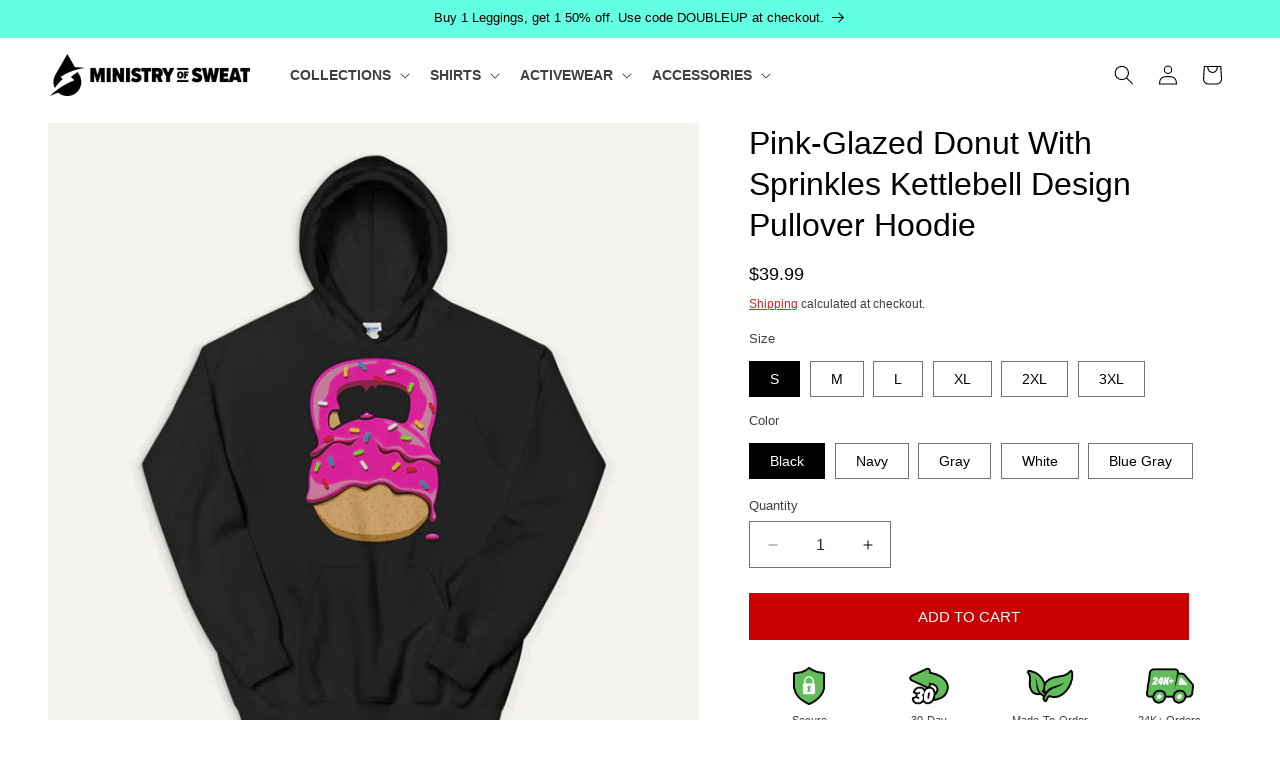

--- FILE ---
content_type: text/html; charset=utf-8
request_url: https://theministryofsweat.com/products/pink-glazed-donut-with-sprinkles-kettlebell-design-pullover-hoodie
body_size: 64384
content:
<!doctype html>
<html class="js" lang="en">
  <head>
    <meta charset="utf-8">
    <meta http-equiv="X-UA-Compatible" content="IE=edge">
    <meta name="viewport" content="width=device-width,initial-scale=1">
    <meta name="theme-color" content="">
    <link rel="canonical" href="https://theministryofsweat.com/products/pink-glazed-donut-with-sprinkles-kettlebell-design-pullover-hoodie"><link rel="icon" type="image/png" href="//theministryofsweat.com/cdn/shop/files/favicon.png?crop=center&height=32&v=1613541991&width=32"><title>
      Pink Donut Kettlebell Pullover Hoodie | Funny Gym Hoodie
 &ndash; Ministry of Sweat</title>

    
      <meta name="description" content="Pullover hoodie with a fun, bold printed graphic and a classic fit. Soft, warm, and durable, the perfect funny gym hoodie for pre-workout warmups, lounging, or everyday wear.">
    

    

<meta property="og:site_name" content="Ministry of Sweat">
<meta property="og:url" content="https://theministryofsweat.com/products/pink-glazed-donut-with-sprinkles-kettlebell-design-pullover-hoodie">
<meta property="og:title" content="Pink Donut Kettlebell Pullover Hoodie | Funny Gym Hoodie">
<meta property="og:type" content="product">
<meta property="og:description" content="Pullover hoodie with a fun, bold printed graphic and a classic fit. Soft, warm, and durable, the perfect funny gym hoodie for pre-workout warmups, lounging, or everyday wear."><meta property="og:image" content="http://theministryofsweat.com/cdn/shop/products/pink-glazed-donut-with-sprinkles-kettlebell-design-pullover-hoodie-black.jpg?v=1607838384">
  <meta property="og:image:secure_url" content="https://theministryofsweat.com/cdn/shop/products/pink-glazed-donut-with-sprinkles-kettlebell-design-pullover-hoodie-black.jpg?v=1607838384">
  <meta property="og:image:width" content="1050">
  <meta property="og:image:height" content="1050"><meta property="og:price:amount" content="39.99">
  <meta property="og:price:currency" content="USD"><meta name="twitter:card" content="summary_large_image">
<meta name="twitter:title" content="Pink Donut Kettlebell Pullover Hoodie | Funny Gym Hoodie">
<meta name="twitter:description" content="Pullover hoodie with a fun, bold printed graphic and a classic fit. Soft, warm, and durable, the perfect funny gym hoodie for pre-workout warmups, lounging, or everyday wear.">


    <script src="//theministryofsweat.com/cdn/shop/t/44/assets/constants.js?v=132983761750457495441750321639" defer="defer"></script>
    <script src="//theministryofsweat.com/cdn/shop/t/44/assets/pubsub.js?v=25310214064522200911750321640" defer="defer"></script>
    <script src="//theministryofsweat.com/cdn/shop/t/44/assets/global.js?v=184345515105158409801750321639" defer="defer"></script>
    <script src="//theministryofsweat.com/cdn/shop/t/44/assets/details-disclosure.js?v=13653116266235556501750321639" defer="defer"></script>
    <script src="//theministryofsweat.com/cdn/shop/t/44/assets/details-modal.js?v=25581673532751508451750321639" defer="defer"></script>
    <script src="//theministryofsweat.com/cdn/shop/t/44/assets/search-form.js?v=133129549252120666541750321640" defer="defer"></script><script>window.performance && window.performance.mark && window.performance.mark('shopify.content_for_header.start');</script><meta name="google-site-verification" content="_rnb5QgYs1Cv5jam_4Jau-9VMYuBnFjD57xyAy2FVfI">
<meta id="shopify-digital-wallet" name="shopify-digital-wallet" content="/10146381/digital_wallets/dialog">
<meta name="shopify-checkout-api-token" content="84648373248866be036c5eaf4b87e5bb">
<meta id="in-context-paypal-metadata" data-shop-id="10146381" data-venmo-supported="false" data-environment="production" data-locale="en_US" data-paypal-v4="true" data-currency="USD">
<link rel="alternate" type="application/json+oembed" href="https://theministryofsweat.com/products/pink-glazed-donut-with-sprinkles-kettlebell-design-pullover-hoodie.oembed">
<script async="async" src="/checkouts/internal/preloads.js?locale=en-US"></script>
<link rel="preconnect" href="https://shop.app" crossorigin="anonymous">
<script async="async" src="https://shop.app/checkouts/internal/preloads.js?locale=en-US&shop_id=10146381" crossorigin="anonymous"></script>
<script id="apple-pay-shop-capabilities" type="application/json">{"shopId":10146381,"countryCode":"US","currencyCode":"USD","merchantCapabilities":["supports3DS"],"merchantId":"gid:\/\/shopify\/Shop\/10146381","merchantName":"Ministry of Sweat","requiredBillingContactFields":["postalAddress","email"],"requiredShippingContactFields":["postalAddress","email"],"shippingType":"shipping","supportedNetworks":["visa","masterCard","amex","discover","elo","jcb"],"total":{"type":"pending","label":"Ministry of Sweat","amount":"1.00"},"shopifyPaymentsEnabled":true,"supportsSubscriptions":true}</script>
<script id="shopify-features" type="application/json">{"accessToken":"84648373248866be036c5eaf4b87e5bb","betas":["rich-media-storefront-analytics"],"domain":"theministryofsweat.com","predictiveSearch":true,"shopId":10146381,"locale":"en"}</script>
<script>var Shopify = Shopify || {};
Shopify.shop = "ministry-of-sweat.myshopify.com";
Shopify.locale = "en";
Shopify.currency = {"active":"USD","rate":"1.0"};
Shopify.country = "US";
Shopify.theme = {"name":"Refresh Part Deux","id":133585403970,"schema_name":"Refresh","schema_version":"15.3.0","theme_store_id":1567,"role":"main"};
Shopify.theme.handle = "null";
Shopify.theme.style = {"id":null,"handle":null};
Shopify.cdnHost = "theministryofsweat.com/cdn";
Shopify.routes = Shopify.routes || {};
Shopify.routes.root = "/";</script>
<script type="module">!function(o){(o.Shopify=o.Shopify||{}).modules=!0}(window);</script>
<script>!function(o){function n(){var o=[];function n(){o.push(Array.prototype.slice.apply(arguments))}return n.q=o,n}var t=o.Shopify=o.Shopify||{};t.loadFeatures=n(),t.autoloadFeatures=n()}(window);</script>
<script>
  window.ShopifyPay = window.ShopifyPay || {};
  window.ShopifyPay.apiHost = "shop.app\/pay";
  window.ShopifyPay.redirectState = null;
</script>
<script id="shop-js-analytics" type="application/json">{"pageType":"product"}</script>
<script defer="defer" async type="module" src="//theministryofsweat.com/cdn/shopifycloud/shop-js/modules/v2/client.init-shop-cart-sync_BApSsMSl.en.esm.js"></script>
<script defer="defer" async type="module" src="//theministryofsweat.com/cdn/shopifycloud/shop-js/modules/v2/chunk.common_CBoos6YZ.esm.js"></script>
<script type="module">
  await import("//theministryofsweat.com/cdn/shopifycloud/shop-js/modules/v2/client.init-shop-cart-sync_BApSsMSl.en.esm.js");
await import("//theministryofsweat.com/cdn/shopifycloud/shop-js/modules/v2/chunk.common_CBoos6YZ.esm.js");

  window.Shopify.SignInWithShop?.initShopCartSync?.({"fedCMEnabled":true,"windoidEnabled":true});

</script>
<script defer="defer" async type="module" src="//theministryofsweat.com/cdn/shopifycloud/shop-js/modules/v2/client.payment-terms_BHOWV7U_.en.esm.js"></script>
<script defer="defer" async type="module" src="//theministryofsweat.com/cdn/shopifycloud/shop-js/modules/v2/chunk.common_CBoos6YZ.esm.js"></script>
<script defer="defer" async type="module" src="//theministryofsweat.com/cdn/shopifycloud/shop-js/modules/v2/chunk.modal_Bu1hFZFC.esm.js"></script>
<script type="module">
  await import("//theministryofsweat.com/cdn/shopifycloud/shop-js/modules/v2/client.payment-terms_BHOWV7U_.en.esm.js");
await import("//theministryofsweat.com/cdn/shopifycloud/shop-js/modules/v2/chunk.common_CBoos6YZ.esm.js");
await import("//theministryofsweat.com/cdn/shopifycloud/shop-js/modules/v2/chunk.modal_Bu1hFZFC.esm.js");

  
</script>
<script>
  window.Shopify = window.Shopify || {};
  if (!window.Shopify.featureAssets) window.Shopify.featureAssets = {};
  window.Shopify.featureAssets['shop-js'] = {"shop-cart-sync":["modules/v2/client.shop-cart-sync_DJczDl9f.en.esm.js","modules/v2/chunk.common_CBoos6YZ.esm.js"],"init-fed-cm":["modules/v2/client.init-fed-cm_BzwGC0Wi.en.esm.js","modules/v2/chunk.common_CBoos6YZ.esm.js"],"init-windoid":["modules/v2/client.init-windoid_BS26ThXS.en.esm.js","modules/v2/chunk.common_CBoos6YZ.esm.js"],"init-shop-email-lookup-coordinator":["modules/v2/client.init-shop-email-lookup-coordinator_DFwWcvrS.en.esm.js","modules/v2/chunk.common_CBoos6YZ.esm.js"],"shop-cash-offers":["modules/v2/client.shop-cash-offers_DthCPNIO.en.esm.js","modules/v2/chunk.common_CBoos6YZ.esm.js","modules/v2/chunk.modal_Bu1hFZFC.esm.js"],"shop-button":["modules/v2/client.shop-button_D_JX508o.en.esm.js","modules/v2/chunk.common_CBoos6YZ.esm.js"],"shop-toast-manager":["modules/v2/client.shop-toast-manager_tEhgP2F9.en.esm.js","modules/v2/chunk.common_CBoos6YZ.esm.js"],"avatar":["modules/v2/client.avatar_BTnouDA3.en.esm.js"],"pay-button":["modules/v2/client.pay-button_BuNmcIr_.en.esm.js","modules/v2/chunk.common_CBoos6YZ.esm.js"],"init-shop-cart-sync":["modules/v2/client.init-shop-cart-sync_BApSsMSl.en.esm.js","modules/v2/chunk.common_CBoos6YZ.esm.js"],"shop-login-button":["modules/v2/client.shop-login-button_DwLgFT0K.en.esm.js","modules/v2/chunk.common_CBoos6YZ.esm.js","modules/v2/chunk.modal_Bu1hFZFC.esm.js"],"init-customer-accounts-sign-up":["modules/v2/client.init-customer-accounts-sign-up_TlVCiykN.en.esm.js","modules/v2/client.shop-login-button_DwLgFT0K.en.esm.js","modules/v2/chunk.common_CBoos6YZ.esm.js","modules/v2/chunk.modal_Bu1hFZFC.esm.js"],"init-shop-for-new-customer-accounts":["modules/v2/client.init-shop-for-new-customer-accounts_DrjXSI53.en.esm.js","modules/v2/client.shop-login-button_DwLgFT0K.en.esm.js","modules/v2/chunk.common_CBoos6YZ.esm.js","modules/v2/chunk.modal_Bu1hFZFC.esm.js"],"init-customer-accounts":["modules/v2/client.init-customer-accounts_C0Oh2ljF.en.esm.js","modules/v2/client.shop-login-button_DwLgFT0K.en.esm.js","modules/v2/chunk.common_CBoos6YZ.esm.js","modules/v2/chunk.modal_Bu1hFZFC.esm.js"],"shop-follow-button":["modules/v2/client.shop-follow-button_C5D3XtBb.en.esm.js","modules/v2/chunk.common_CBoos6YZ.esm.js","modules/v2/chunk.modal_Bu1hFZFC.esm.js"],"checkout-modal":["modules/v2/client.checkout-modal_8TC_1FUY.en.esm.js","modules/v2/chunk.common_CBoos6YZ.esm.js","modules/v2/chunk.modal_Bu1hFZFC.esm.js"],"lead-capture":["modules/v2/client.lead-capture_D-pmUjp9.en.esm.js","modules/v2/chunk.common_CBoos6YZ.esm.js","modules/v2/chunk.modal_Bu1hFZFC.esm.js"],"shop-login":["modules/v2/client.shop-login_BmtnoEUo.en.esm.js","modules/v2/chunk.common_CBoos6YZ.esm.js","modules/v2/chunk.modal_Bu1hFZFC.esm.js"],"payment-terms":["modules/v2/client.payment-terms_BHOWV7U_.en.esm.js","modules/v2/chunk.common_CBoos6YZ.esm.js","modules/v2/chunk.modal_Bu1hFZFC.esm.js"]};
</script>
<script>(function() {
  var isLoaded = false;
  function asyncLoad() {
    if (isLoaded) return;
    isLoaded = true;
    var urls = ["\/\/cdn.shopify.com\/proxy\/5c0f4c1ef679027ef5dabf649315ff45669dd6ef5cca851ff574f632283b2797\/bingshoppingtool-t2app-prod.trafficmanager.net\/uet\/tracking_script?shop=ministry-of-sweat.myshopify.com\u0026sp-cache-control=cHVibGljLCBtYXgtYWdlPTkwMA","\/\/cdn.shopify.com\/proxy\/86642ad53ae676016b03891e28cc7ed1a6c8f1f5cbabf3164bf0d43263c352ce\/static.cdn.printful.com\/static\/js\/external\/shopify-product-customizer.js?v=0.28\u0026shop=ministry-of-sweat.myshopify.com\u0026sp-cache-control=cHVibGljLCBtYXgtYWdlPTkwMA","\/\/cdn.shopify.com\/proxy\/7b7c6dabe41e7ecf1085de082a9a564f4847ae11ddd3caba012e00f9e7e4fdfc\/cdn-scripts.signifyd.com\/shopify\/script-tag.js?shop=ministry-of-sweat.myshopify.com\u0026sp-cache-control=cHVibGljLCBtYXgtYWdlPTkwMA"];
    for (var i = 0; i < urls.length; i++) {
      var s = document.createElement('script');
      s.type = 'text/javascript';
      s.async = true;
      s.src = urls[i];
      var x = document.getElementsByTagName('script')[0];
      x.parentNode.insertBefore(s, x);
    }
  };
  if(window.attachEvent) {
    window.attachEvent('onload', asyncLoad);
  } else {
    window.addEventListener('load', asyncLoad, false);
  }
})();</script>
<script id="__st">var __st={"a":10146381,"offset":-28800,"reqid":"51362479-00b2-4f4c-9618-7260979d4626-1768930694","pageurl":"theministryofsweat.com\/products\/pink-glazed-donut-with-sprinkles-kettlebell-design-pullover-hoodie","u":"40542b5693c6","p":"product","rtyp":"product","rid":4748795478082};</script>
<script>window.ShopifyPaypalV4VisibilityTracking = true;</script>
<script id="captcha-bootstrap">!function(){'use strict';const t='contact',e='account',n='new_comment',o=[[t,t],['blogs',n],['comments',n],[t,'customer']],c=[[e,'customer_login'],[e,'guest_login'],[e,'recover_customer_password'],[e,'create_customer']],r=t=>t.map((([t,e])=>`form[action*='/${t}']:not([data-nocaptcha='true']) input[name='form_type'][value='${e}']`)).join(','),a=t=>()=>t?[...document.querySelectorAll(t)].map((t=>t.form)):[];function s(){const t=[...o],e=r(t);return a(e)}const i='password',u='form_key',d=['recaptcha-v3-token','g-recaptcha-response','h-captcha-response',i],f=()=>{try{return window.sessionStorage}catch{return}},m='__shopify_v',_=t=>t.elements[u];function p(t,e,n=!1){try{const o=window.sessionStorage,c=JSON.parse(o.getItem(e)),{data:r}=function(t){const{data:e,action:n}=t;return t[m]||n?{data:e,action:n}:{data:t,action:n}}(c);for(const[e,n]of Object.entries(r))t.elements[e]&&(t.elements[e].value=n);n&&o.removeItem(e)}catch(o){console.error('form repopulation failed',{error:o})}}const l='form_type',E='cptcha';function T(t){t.dataset[E]=!0}const w=window,h=w.document,L='Shopify',v='ce_forms',y='captcha';let A=!1;((t,e)=>{const n=(g='f06e6c50-85a8-45c8-87d0-21a2b65856fe',I='https://cdn.shopify.com/shopifycloud/storefront-forms-hcaptcha/ce_storefront_forms_captcha_hcaptcha.v1.5.2.iife.js',D={infoText:'Protected by hCaptcha',privacyText:'Privacy',termsText:'Terms'},(t,e,n)=>{const o=w[L][v],c=o.bindForm;if(c)return c(t,g,e,D).then(n);var r;o.q.push([[t,g,e,D],n]),r=I,A||(h.body.append(Object.assign(h.createElement('script'),{id:'captcha-provider',async:!0,src:r})),A=!0)});var g,I,D;w[L]=w[L]||{},w[L][v]=w[L][v]||{},w[L][v].q=[],w[L][y]=w[L][y]||{},w[L][y].protect=function(t,e){n(t,void 0,e),T(t)},Object.freeze(w[L][y]),function(t,e,n,w,h,L){const[v,y,A,g]=function(t,e,n){const i=e?o:[],u=t?c:[],d=[...i,...u],f=r(d),m=r(i),_=r(d.filter((([t,e])=>n.includes(e))));return[a(f),a(m),a(_),s()]}(w,h,L),I=t=>{const e=t.target;return e instanceof HTMLFormElement?e:e&&e.form},D=t=>v().includes(t);t.addEventListener('submit',(t=>{const e=I(t);if(!e)return;const n=D(e)&&!e.dataset.hcaptchaBound&&!e.dataset.recaptchaBound,o=_(e),c=g().includes(e)&&(!o||!o.value);(n||c)&&t.preventDefault(),c&&!n&&(function(t){try{if(!f())return;!function(t){const e=f();if(!e)return;const n=_(t);if(!n)return;const o=n.value;o&&e.removeItem(o)}(t);const e=Array.from(Array(32),(()=>Math.random().toString(36)[2])).join('');!function(t,e){_(t)||t.append(Object.assign(document.createElement('input'),{type:'hidden',name:u})),t.elements[u].value=e}(t,e),function(t,e){const n=f();if(!n)return;const o=[...t.querySelectorAll(`input[type='${i}']`)].map((({name:t})=>t)),c=[...d,...o],r={};for(const[a,s]of new FormData(t).entries())c.includes(a)||(r[a]=s);n.setItem(e,JSON.stringify({[m]:1,action:t.action,data:r}))}(t,e)}catch(e){console.error('failed to persist form',e)}}(e),e.submit())}));const S=(t,e)=>{t&&!t.dataset[E]&&(n(t,e.some((e=>e===t))),T(t))};for(const o of['focusin','change'])t.addEventListener(o,(t=>{const e=I(t);D(e)&&S(e,y())}));const B=e.get('form_key'),M=e.get(l),P=B&&M;t.addEventListener('DOMContentLoaded',(()=>{const t=y();if(P)for(const e of t)e.elements[l].value===M&&p(e,B);[...new Set([...A(),...v().filter((t=>'true'===t.dataset.shopifyCaptcha))])].forEach((e=>S(e,t)))}))}(h,new URLSearchParams(w.location.search),n,t,e,['guest_login'])})(!0,!0)}();</script>
<script integrity="sha256-4kQ18oKyAcykRKYeNunJcIwy7WH5gtpwJnB7kiuLZ1E=" data-source-attribution="shopify.loadfeatures" defer="defer" src="//theministryofsweat.com/cdn/shopifycloud/storefront/assets/storefront/load_feature-a0a9edcb.js" crossorigin="anonymous"></script>
<script crossorigin="anonymous" defer="defer" src="//theministryofsweat.com/cdn/shopifycloud/storefront/assets/shopify_pay/storefront-65b4c6d7.js?v=20250812"></script>
<script data-source-attribution="shopify.dynamic_checkout.dynamic.init">var Shopify=Shopify||{};Shopify.PaymentButton=Shopify.PaymentButton||{isStorefrontPortableWallets:!0,init:function(){window.Shopify.PaymentButton.init=function(){};var t=document.createElement("script");t.src="https://theministryofsweat.com/cdn/shopifycloud/portable-wallets/latest/portable-wallets.en.js",t.type="module",document.head.appendChild(t)}};
</script>
<script data-source-attribution="shopify.dynamic_checkout.buyer_consent">
  function portableWalletsHideBuyerConsent(e){var t=document.getElementById("shopify-buyer-consent"),n=document.getElementById("shopify-subscription-policy-button");t&&n&&(t.classList.add("hidden"),t.setAttribute("aria-hidden","true"),n.removeEventListener("click",e))}function portableWalletsShowBuyerConsent(e){var t=document.getElementById("shopify-buyer-consent"),n=document.getElementById("shopify-subscription-policy-button");t&&n&&(t.classList.remove("hidden"),t.removeAttribute("aria-hidden"),n.addEventListener("click",e))}window.Shopify?.PaymentButton&&(window.Shopify.PaymentButton.hideBuyerConsent=portableWalletsHideBuyerConsent,window.Shopify.PaymentButton.showBuyerConsent=portableWalletsShowBuyerConsent);
</script>
<script data-source-attribution="shopify.dynamic_checkout.cart.bootstrap">document.addEventListener("DOMContentLoaded",(function(){function t(){return document.querySelector("shopify-accelerated-checkout-cart, shopify-accelerated-checkout")}if(t())Shopify.PaymentButton.init();else{new MutationObserver((function(e,n){t()&&(Shopify.PaymentButton.init(),n.disconnect())})).observe(document.body,{childList:!0,subtree:!0})}}));
</script>
<script id='scb4127' type='text/javascript' async='' src='https://theministryofsweat.com/cdn/shopifycloud/privacy-banner/storefront-banner.js'></script><link id="shopify-accelerated-checkout-styles" rel="stylesheet" media="screen" href="https://theministryofsweat.com/cdn/shopifycloud/portable-wallets/latest/accelerated-checkout-backwards-compat.css" crossorigin="anonymous">
<style id="shopify-accelerated-checkout-cart">
        #shopify-buyer-consent {
  margin-top: 1em;
  display: inline-block;
  width: 100%;
}

#shopify-buyer-consent.hidden {
  display: none;
}

#shopify-subscription-policy-button {
  background: none;
  border: none;
  padding: 0;
  text-decoration: underline;
  font-size: inherit;
  cursor: pointer;
}

#shopify-subscription-policy-button::before {
  box-shadow: none;
}

      </style>
<script id="sections-script" data-sections="header" defer="defer" src="//theministryofsweat.com/cdn/shop/t/44/compiled_assets/scripts.js?v=6686"></script>
<script>window.performance && window.performance.mark && window.performance.mark('shopify.content_for_header.end');</script>


    <style data-shopify>
      
      
      
      
      

      
        :root,
        .color-background-1 {
          --color-background: 255,255,255;
        
          --gradient-background: #ffffff;
        

        

        --color-foreground: 0,0,0;
        --color-background-contrast: 191,191,191;
        --color-shadow: 0,0,0;
        --color-button: 202,0,0;
        --color-button-text: 255,255,255;
        --color-secondary-button: 255,255,255;
        --color-secondary-button-text: 202,0,0;
        --color-link: 202,0,0;
        --color-badge-foreground: 0,0,0;
        --color-badge-background: 255,255,255;
        --color-badge-border: 0,0,0;
        --payment-terms-background-color: rgb(255 255 255);
      }
      
        
        .color-background-2 {
          --color-background: 252,236,135;
        
          --gradient-background: #fcec87;
        

        

        --color-foreground: 0,0,0;
        --color-background-contrast: 249,216,11;
        --color-shadow: 0,0,0;
        --color-button: 202,0,0;
        --color-button-text: 255,255,255;
        --color-secondary-button: 252,236,135;
        --color-secondary-button-text: 202,0,0;
        --color-link: 202,0,0;
        --color-badge-foreground: 0,0,0;
        --color-badge-background: 252,236,135;
        --color-badge-border: 0,0,0;
        --payment-terms-background-color: rgb(252 236 135);
      }
      
        
        .color-inverse {
          --color-background: 163,229,254;
        
          --gradient-background: #a3e5fe;
        

        

        --color-foreground: 0,0,0;
        --color-background-contrast: 37,193,253;
        --color-shadow: 0,0,0;
        --color-button: 202,0,0;
        --color-button-text: 255,255,255;
        --color-secondary-button: 163,229,254;
        --color-secondary-button-text: 202,0,0;
        --color-link: 202,0,0;
        --color-badge-foreground: 0,0,0;
        --color-badge-background: 163,229,254;
        --color-badge-border: 0,0,0;
        --payment-terms-background-color: rgb(163 229 254);
      }
      
        
        .color-accent-1 {
          --color-background: 0,0,12;
        
          --gradient-background: #00000c;
        

        

        --color-foreground: 255,255,255;
        --color-background-contrast: 12,12,255;
        --color-shadow: 0,0,0;
        --color-button: 202,0,0;
        --color-button-text: 255,255,255;
        --color-secondary-button: 0,0,12;
        --color-secondary-button-text: 202,0,0;
        --color-link: 202,0,0;
        --color-badge-foreground: 255,255,255;
        --color-badge-background: 0,0,12;
        --color-badge-border: 255,255,255;
        --payment-terms-background-color: rgb(0 0 12);
      }
      
        
        .color-accent-2 {
          --color-background: 227,36,2;
        
          --gradient-background: #e32402;
        

        

        --color-foreground: 255,255,255;
        --color-background-contrast: 101,16,1;
        --color-shadow: 14,27,77;
        --color-button: 255,255,255;
        --color-button-text: 202,0,0;
        --color-secondary-button: 227,36,2;
        --color-secondary-button-text: 255,255,255;
        --color-link: 255,255,255;
        --color-badge-foreground: 255,255,255;
        --color-badge-background: 227,36,2;
        --color-badge-border: 255,255,255;
        --payment-terms-background-color: rgb(227 36 2);
      }
      
        
        .color-scheme-a390be53-805a-4392-a4b9-4eff01a932be {
          --color-background: 255,194,0;
        
          --gradient-background: #ffc200;
        

        

        --color-foreground: 255,255,255;
        --color-background-contrast: 128,97,0;
        --color-shadow: 0,0,0;
        --color-button: 202,0,0;
        --color-button-text: 255,255,255;
        --color-secondary-button: 255,194,0;
        --color-secondary-button-text: 202,0,0;
        --color-link: 202,0,0;
        --color-badge-foreground: 255,255,255;
        --color-badge-background: 255,194,0;
        --color-badge-border: 255,255,255;
        --payment-terms-background-color: rgb(255 194 0);
      }
      
        
        .color-scheme-77ac0da6-efe8-4be6-9c5a-f3597b52208c {
          --color-background: 105,56,158;
        
          --gradient-background: linear-gradient(320deg, rgba(56, 78, 197, 1) 16%, rgba(203, 68, 194, 1) 52%, rgba(104, 255, 252, 1) 87%);
        

        

        --color-foreground: 255,255,255;
        --color-background-contrast: 42,23,64;
        --color-shadow: 0,0,0;
        --color-button: 255,255,0;
        --color-button-text: 255,255,255;
        --color-secondary-button: 105,56,158;
        --color-secondary-button-text: 255,255,255;
        --color-link: 255,255,255;
        --color-badge-foreground: 255,255,255;
        --color-badge-background: 105,56,158;
        --color-badge-border: 255,255,255;
        --payment-terms-background-color: rgb(105 56 158);
      }
      
        
        .color-scheme-0e97ed3a-fa5f-4f4c-b37e-9172ffaf5cdf {
          --color-background: 10,4,81;
        
          --gradient-background: #0a0451;
        

        

        --color-foreground: 255,255,255;
        --color-background-contrast: 105,93,247;
        --color-shadow: 0,0,0;
        --color-button: 202,0,0;
        --color-button-text: 255,255,255;
        --color-secondary-button: 10,4,81;
        --color-secondary-button-text: 202,0,0;
        --color-link: 202,0,0;
        --color-badge-foreground: 255,255,255;
        --color-badge-background: 10,4,81;
        --color-badge-border: 255,255,255;
        --payment-terms-background-color: rgb(10 4 81);
      }
      
        
        .color-scheme-7b713eec-4082-42f1-abf1-1e7405d1692b {
          --color-background: 147,193,237;
        
          --gradient-background: #93c1ed;
        

        

        --color-foreground: 0,0,0;
        --color-background-contrast: 38,130,219;
        --color-shadow: 0,0,0;
        --color-button: 202,0,0;
        --color-button-text: 255,255,255;
        --color-secondary-button: 147,193,237;
        --color-secondary-button-text: 202,0,0;
        --color-link: 202,0,0;
        --color-badge-foreground: 0,0,0;
        --color-badge-background: 147,193,237;
        --color-badge-border: 0,0,0;
        --payment-terms-background-color: rgb(147 193 237);
      }
      
        
        .color-scheme-3737ab24-9496-4e17-b079-5468e84f74a4 {
          --color-background: 255,255,255;
        
          --gradient-background: #ffffff;
        

        

        --color-foreground: 0,0,0;
        --color-background-contrast: 191,191,191;
        --color-shadow: 0,0,0;
        --color-button: 202,0,0;
        --color-button-text: 255,255,255;
        --color-secondary-button: 255,255,255;
        --color-secondary-button-text: 202,0,0;
        --color-link: 202,0,0;
        --color-badge-foreground: 0,0,0;
        --color-badge-background: 255,255,255;
        --color-badge-border: 0,0,0;
        --payment-terms-background-color: rgb(255 255 255);
      }
      
        
        .color-scheme-df4723a6-19f9-47f8-a5d7-cae427e0f055 {
          --color-background: 105,186,198;
        
          --gradient-background: #69bac6;
        

        

        --color-foreground: 255,255,255;
        --color-background-contrast: 48,117,127;
        --color-shadow: 0,0,0;
        --color-button: 202,0,0;
        --color-button-text: 255,255,255;
        --color-secondary-button: 105,186,198;
        --color-secondary-button-text: 202,0,0;
        --color-link: 202,0,0;
        --color-badge-foreground: 255,255,255;
        --color-badge-background: 105,186,198;
        --color-badge-border: 255,255,255;
        --payment-terms-background-color: rgb(105 186 198);
      }
      
        
        .color-scheme-b45cc61a-be6b-4ec6-84a6-46a35b31960d {
          --color-background: 173,199,95;
        
          --gradient-background: #adc75f;
        

        

        --color-foreground: 0,0,0;
        --color-background-contrast: 103,123,43;
        --color-shadow: 0,0,0;
        --color-button: 202,0,0;
        --color-button-text: 255,255,255;
        --color-secondary-button: 173,199,95;
        --color-secondary-button-text: 202,0,0;
        --color-link: 202,0,0;
        --color-badge-foreground: 0,0,0;
        --color-badge-background: 173,199,95;
        --color-badge-border: 0,0,0;
        --payment-terms-background-color: rgb(173 199 95);
      }
      
        
        .color-scheme-a1aae7cb-90d8-446c-8c1d-ea971bfb8d21 {
          --color-background: 235,108,157;
        
          --gradient-background: linear-gradient(180deg, rgba(65, 213, 217, 1) 12%, rgba(255, 162, 170, 1) 89%);
        

        

        --color-foreground: 255,255,255;
        --color-background-contrast: 190,26,89;
        --color-shadow: 0,0,0;
        --color-button: 202,0,0;
        --color-button-text: 255,255,255;
        --color-secondary-button: 235,108,157;
        --color-secondary-button-text: 202,0,0;
        --color-link: 202,0,0;
        --color-badge-foreground: 255,255,255;
        --color-badge-background: 235,108,157;
        --color-badge-border: 255,255,255;
        --payment-terms-background-color: rgb(235 108 157);
      }
      
        
        .color-scheme-5bbca96f-c68d-4628-b9f3-616fdfd0bf27 {
          --color-background: 198,66,149;
        
          --gradient-background: #c64295;
        

        

        --color-foreground: 255,255,255;
        --color-background-contrast: 105,32,78;
        --color-shadow: 0,0,0;
        --color-button: 255,255,255;
        --color-button-text: 202,0,0;
        --color-secondary-button: 198,66,149;
        --color-secondary-button-text: 202,0,0;
        --color-link: 202,0,0;
        --color-badge-foreground: 255,255,255;
        --color-badge-background: 198,66,149;
        --color-badge-border: 255,255,255;
        --payment-terms-background-color: rgb(198 66 149);
      }
      
        
        .color-scheme-eb27e9f0-5520-4dfb-bba2-32ea8e1847d2 {
          --color-background: 255,253,240;
        
          --gradient-background: #fffdf0;
        

        

        --color-foreground: 0,0,0;
        --color-background-contrast: 255,236,113;
        --color-shadow: 0,0,0;
        --color-button: 202,0,0;
        --color-button-text: 255,255,255;
        --color-secondary-button: 255,253,240;
        --color-secondary-button-text: 202,0,0;
        --color-link: 202,0,0;
        --color-badge-foreground: 0,0,0;
        --color-badge-background: 255,253,240;
        --color-badge-border: 0,0,0;
        --payment-terms-background-color: rgb(255 253 240);
      }
      
        
        .color-scheme-c12d8994-e839-4e93-8519-38dc0c2071b0 {
          --color-background: 100,255,227;
        
          --gradient-background: #64ffe3;
        

        

        --color-foreground: 0,0,0;
        --color-background-contrast: 0,228,186;
        --color-shadow: 0,0,0;
        --color-button: 202,0,0;
        --color-button-text: 255,255,255;
        --color-secondary-button: 100,255,227;
        --color-secondary-button-text: 202,0,0;
        --color-link: 202,0,0;
        --color-badge-foreground: 0,0,0;
        --color-badge-background: 100,255,227;
        --color-badge-border: 0,0,0;
        --payment-terms-background-color: rgb(100 255 227);
      }
      
        
        .color-scheme-6b84a0d7-5702-4950-9fd5-444ff828ac48 {
          --color-background: 213,187,148;
        
          --gradient-background: #d5bb94;
        

        

        --color-foreground: 0,0,0;
        --color-background-contrast: 168,127,66;
        --color-shadow: 0,0,0;
        --color-button: 202,0,0;
        --color-button-text: 255,255,255;
        --color-secondary-button: 213,187,148;
        --color-secondary-button-text: 202,0,0;
        --color-link: 202,0,0;
        --color-badge-foreground: 0,0,0;
        --color-badge-background: 213,187,148;
        --color-badge-border: 0,0,0;
        --payment-terms-background-color: rgb(213 187 148);
      }
      

      body, .color-background-1, .color-background-2, .color-inverse, .color-accent-1, .color-accent-2, .color-scheme-a390be53-805a-4392-a4b9-4eff01a932be, .color-scheme-77ac0da6-efe8-4be6-9c5a-f3597b52208c, .color-scheme-0e97ed3a-fa5f-4f4c-b37e-9172ffaf5cdf, .color-scheme-7b713eec-4082-42f1-abf1-1e7405d1692b, .color-scheme-3737ab24-9496-4e17-b079-5468e84f74a4, .color-scheme-df4723a6-19f9-47f8-a5d7-cae427e0f055, .color-scheme-b45cc61a-be6b-4ec6-84a6-46a35b31960d, .color-scheme-a1aae7cb-90d8-446c-8c1d-ea971bfb8d21, .color-scheme-5bbca96f-c68d-4628-b9f3-616fdfd0bf27, .color-scheme-eb27e9f0-5520-4dfb-bba2-32ea8e1847d2, .color-scheme-c12d8994-e839-4e93-8519-38dc0c2071b0, .color-scheme-6b84a0d7-5702-4950-9fd5-444ff828ac48 {
        color: rgba(var(--color-foreground), 0.75);
        background-color: rgb(var(--color-background));
      }

      :root {
        --font-body-family: Helvetica, Arial, sans-serif;
        --font-body-style: normal;
        --font-body-weight: 400;
        --font-body-weight-bold: 700;

        --font-heading-family: Helvetica, Arial, sans-serif;
        --font-heading-style: normal;
        --font-heading-weight: 400;

        --font-body-scale: 1.0;
        --font-heading-scale: 1.0;

        --media-padding: px;
        --media-border-opacity: 0.1;
        --media-border-width: 0px;
        --media-radius: 0px;
        --media-shadow-opacity: 0.0;
        --media-shadow-horizontal-offset: 0px;
        --media-shadow-vertical-offset: 4px;
        --media-shadow-blur-radius: 5px;
        --media-shadow-visible: 0;

        --page-width: 130rem;
        --page-width-margin: 0rem;

        --product-card-image-padding: 0.0rem;
        --product-card-corner-radius: 0.0rem;
        --product-card-text-alignment: left;
        --product-card-border-width: 0.0rem;
        --product-card-border-opacity: 1.0;
        --product-card-shadow-opacity: 0.0;
        --product-card-shadow-visible: 0;
        --product-card-shadow-horizontal-offset: 0.0rem;
        --product-card-shadow-vertical-offset: 0.4rem;
        --product-card-shadow-blur-radius: 0.5rem;

        --collection-card-image-padding: 0.0rem;
        --collection-card-corner-radius: 0.0rem;
        --collection-card-text-alignment: left;
        --collection-card-border-width: 0.0rem;
        --collection-card-border-opacity: 1.0;
        --collection-card-shadow-opacity: 0.0;
        --collection-card-shadow-visible: 0;
        --collection-card-shadow-horizontal-offset: 0.0rem;
        --collection-card-shadow-vertical-offset: 0.4rem;
        --collection-card-shadow-blur-radius: 0.5rem;

        --blog-card-image-padding: 1.6rem;
        --blog-card-corner-radius: 1.8rem;
        --blog-card-text-alignment: left;
        --blog-card-border-width: 0.1rem;
        --blog-card-border-opacity: 1.0;
        --blog-card-shadow-opacity: 0.0;
        --blog-card-shadow-visible: 0;
        --blog-card-shadow-horizontal-offset: 0.0rem;
        --blog-card-shadow-vertical-offset: 0.4rem;
        --blog-card-shadow-blur-radius: 0.5rem;

        --badge-corner-radius: 0.0rem;

        --popup-border-width: 1px;
        --popup-border-opacity: 0.1;
        --popup-corner-radius: 0px;
        --popup-shadow-opacity: 0.0;
        --popup-shadow-horizontal-offset: 0px;
        --popup-shadow-vertical-offset: 4px;
        --popup-shadow-blur-radius: 5px;

        --drawer-border-width: 0px;
        --drawer-border-opacity: 0.1;
        --drawer-shadow-opacity: 0.0;
        --drawer-shadow-horizontal-offset: 0px;
        --drawer-shadow-vertical-offset: 4px;
        --drawer-shadow-blur-radius: 5px;

        --spacing-sections-desktop: 0px;
        --spacing-sections-mobile: 0px;

        --grid-desktop-vertical-spacing: 4px;
        --grid-desktop-horizontal-spacing: 4px;
        --grid-mobile-vertical-spacing: 2px;
        --grid-mobile-horizontal-spacing: 2px;

        --text-boxes-border-opacity: 0.0;
        --text-boxes-border-width: 0px;
        --text-boxes-radius: 0px;
        --text-boxes-shadow-opacity: 0.0;
        --text-boxes-shadow-visible: 0;
        --text-boxes-shadow-horizontal-offset: 0px;
        --text-boxes-shadow-vertical-offset: 4px;
        --text-boxes-shadow-blur-radius: 5px;

        --buttons-radius: 0px;
        --buttons-radius-outset: 0px;
        --buttons-border-width: 1px;
        --buttons-border-opacity: 1.0;
        --buttons-shadow-opacity: 0.0;
        --buttons-shadow-visible: 0;
        --buttons-shadow-horizontal-offset: 0px;
        --buttons-shadow-vertical-offset: 4px;
        --buttons-shadow-blur-radius: 5px;
        --buttons-border-offset: 0px;

        --inputs-radius: 0px;
        --inputs-border-width: 1px;
        --inputs-border-opacity: 0.55;
        --inputs-shadow-opacity: 0.0;
        --inputs-shadow-horizontal-offset: 0px;
        --inputs-margin-offset: 0px;
        --inputs-shadow-vertical-offset: 4px;
        --inputs-shadow-blur-radius: 5px;
        --inputs-radius-outset: 0px;

        --variant-pills-radius: 0px;
        --variant-pills-border-width: 1px;
        --variant-pills-border-opacity: 0.55;
        --variant-pills-shadow-opacity: 0.0;
        --variant-pills-shadow-horizontal-offset: 0px;
        --variant-pills-shadow-vertical-offset: 4px;
        --variant-pills-shadow-blur-radius: 5px;
      }

      *,
      *::before,
      *::after {
        box-sizing: inherit;
      }

      html {
        box-sizing: border-box;
        font-size: calc(var(--font-body-scale) * 62.5%);
        height: 100%;
      }

      body {
        display: grid;
        grid-template-rows: auto auto 1fr auto;
        grid-template-columns: 100%;
        min-height: 100%;
        margin: 0;
        font-size: 1.5rem;
        letter-spacing: 0.06rem;
        line-height: calc(1 + 0.8 / var(--font-body-scale));
        font-family: var(--font-body-family);
        font-style: var(--font-body-style);
        font-weight: var(--font-body-weight);
      }

      @media screen and (min-width: 750px) {
        body {
          font-size: 1.6rem;
        }
      }
    </style>

    <link href="//theministryofsweat.com/cdn/shop/t/44/assets/base.css?v=1787990899602373121751813050" rel="stylesheet" type="text/css" media="all" />
    <link rel="stylesheet" href="//theministryofsweat.com/cdn/shop/t/44/assets/component-cart-items.css?v=123238115697927560811750321638" media="print" onload="this.media='all'"><link href="//theministryofsweat.com/cdn/shop/t/44/assets/component-cart-drawer.css?v=112801333748515159671750321638" rel="stylesheet" type="text/css" media="all" />
      <link href="//theministryofsweat.com/cdn/shop/t/44/assets/component-cart.css?v=164708765130180853531750321638" rel="stylesheet" type="text/css" media="all" />
      <link href="//theministryofsweat.com/cdn/shop/t/44/assets/component-totals.css?v=15906652033866631521750321639" rel="stylesheet" type="text/css" media="all" />
      <link href="//theministryofsweat.com/cdn/shop/t/44/assets/component-price.css?v=70172745017360139101750321638" rel="stylesheet" type="text/css" media="all" />
      <link href="//theministryofsweat.com/cdn/shop/t/44/assets/component-discounts.css?v=152760482443307489271750321638" rel="stylesheet" type="text/css" media="all" />
<link href="//theministryofsweat.com/cdn/shop/t/44/assets/component-localization-form.css?v=170315343355214948141750321638" rel="stylesheet" type="text/css" media="all" />
      <script src="//theministryofsweat.com/cdn/shop/t/44/assets/localization-form.js?v=144176611646395275351750321640" defer="defer"></script><link
        rel="stylesheet"
        href="//theministryofsweat.com/cdn/shop/t/44/assets/component-predictive-search.css?v=118923337488134913561750321638"
        media="print"
        onload="this.media='all'"
      ><script>
      if (Shopify.designMode) {
        document.documentElement.classList.add('shopify-design-mode');
      }
    </script>
    
  <!-- BEGIN app block: shopify://apps/sticky-add-to-cart-bar/blocks/app-embed/e98261d9-7a53-483b-8aaa-054afd5be639 --><link rel="preconnect" href="https://appsolve.io/" /><link rel="preconnect" href="https://cdn-sf.vitals.app/" /><script data-ver="58" id="vtlsAebData" class="notranslate">window.vtlsLiquidData = window.vtlsLiquidData || {};window.vtlsLiquidData.buildId = 56081;

window.vtlsLiquidData.apiHosts = {
	...window.vtlsLiquidData.apiHosts,
	"2": "https://satc.sqa-api.com"
};
	window.vtlsLiquidData.moduleSettings = {
		...window.vtlsLiquidData.moduleSettings,
		48: {"469":true,"491":0,"588":true,"595":false,"603":"","605":"","606":"","781":true,"783":1,"876":0,"1076":true,"1105":0},
		
		16: {"232":true,"245":"bottom","246":"bottom","247":"Add to Cart","411":true,"417":false,"418":true,"477":"custom","478":"ca0000","479":"ffffff","489":false,"843":"000000","844":"ffffff","921":false,"922":false,"923":true,"924":"2","925":"2","952":"{\"cssVariables\":{\"traits\":{\"borderRadius\":{\"default\":\"0px\"},\"color\":{\"default\":\"#cccccc\"}}},\"container\":{\"traits\":{\"height\":{\"default\":\"80px\"},\"maxWidth\":{\"default\":\"1300px\"}}}}","1021":false,"1110":false,"1154":0,"1155":true,"1156":false,"1157":false,"1158":0,"1159":false,"1160":false,"1161":false,"1162":false,"1163":false,"1182":true,"1183":true,"1184":"ADD TO CART","1185":true},
		
		51: null,
		
	}

window.vtlsLiquidData.shopThemeName = "Refresh";window.vtlsLiquidData.settingTranslation = {"16":{"1184":{"en":"ADD TO CART"}}};window.vtlsLiquidData.shopSettings={};window.vtlsLiquidData.shopSettings.cartType="drawer";window.vtlsLiquidData.spat="f5a06d67a5fa7d48435865c52b5c0949";window.vtlsLiquidData.shopInfo={id:10146381,domain:"theministryofsweat.com",shopifyDomain:"ministry-of-sweat.myshopify.com",primaryLocaleIsoCode: "en",defaultCurrency:"USD",enabledCurrencies:["AED","AFN","ALL","AMD","ANG","AUD","AWG","AZN","BAM","BBD","BDT","BIF","BND","BOB","BSD","BWP","BZD","CAD","CDF","CHF","CNY","CRC","CVE","CZK","DJF","DKK","DOP","DZD","EGP","ETB","EUR","FJD","FKP","GBP","GMD","GNF","GTQ","GYD","HKD","HNL","HUF","IDR","ILS","INR","ISK","JMD","JPY","KES","KGS","KHR","KMF","KRW","KYD","KZT","LAK","LBP","LKR","MAD","MDL","MKD","MMK","MNT","MOP","MUR","MVR","MWK","MYR","NGN","NIO","NPR","NZD","PEN","PGK","PHP","PKR","PLN","PYG","QAR","RON","RSD","RWF","SAR","SBD","SEK","SGD","SHP","SLL","STD","THB","TJS","TOP","TTD","TWD","TZS","UAH","UGX","USD","UYU","UZS","VND","VUV","WST","XAF","XCD","XOF","XPF","YER"],moneyFormat:"${{amount}}",moneyWithCurrencyFormat:"${{amount}} USD",appId:"2",appName:"Sticky Add to Cart Bar",};window.vtlsLiquidData.acceptedScopes = {};window.vtlsLiquidData.product = {"id": 4748795478082,"available": true,"title": "Pink-Glazed Donut With Sprinkles Kettlebell Design Pullover Hoodie","handle": "pink-glazed-donut-with-sprinkles-kettlebell-design-pullover-hoodie","vendor": "Ministry of Sweat","type": "Pullover Hoodie","tags": ["Donuts","Food","Kettlebell"],"description": "1","featured_image":{"src": "//theministryofsweat.com/cdn/shop/products/pink-glazed-donut-with-sprinkles-kettlebell-design-pullover-hoodie-black.jpg?v=1607838384","aspect_ratio": "1.0"},"collectionIds": [295022886978,304084254786,301429227586,270026702914,266524753986,270015692866,156350382146,172131204],"variants": [{"id": 32592217636930,"title": "S \/ Black","option1": "S","option2": "Black","option3": null,"price": 3999,"compare_at_price": null,"available": true,"image":{"src": "//theministryofsweat.com/cdn/shop/products/pink-glazed-donut-with-sprinkles-kettlebell-design-pullover-hoodie-black.jpg?v=1607838384","alt": "Pink-Glazed Donut With Sprinkles Kettlebell Design Pullover Hoodie","aspect_ratio": 1.0},"featured_media_id":7215667609666,"is_preorderable":0},{"id": 32592217833538,"title": "S \/ Navy","option1": "S","option2": "Navy","option3": null,"price": 3999,"compare_at_price": null,"available": true,"image":{"src": "//theministryofsweat.com/cdn/shop/products/pink-glazed-donut-with-sprinkles-kettlebell-design-pullover-hoodie-navy.jpg?v=1607838384","alt": "Pink-Glazed Donut With Sprinkles Kettlebell Design Pullover Hoodie","aspect_ratio": 1.0},"featured_media_id":7215667707970,"is_preorderable":0},{"id": 32592218193986,"title": "S \/ Gray","option1": "S","option2": "Gray","option3": null,"price": 3999,"compare_at_price": null,"available": true,"image":{"src": "//theministryofsweat.com/cdn/shop/products/pink-glazed-donut-with-sprinkles-kettlebell-design-pullover-hoodie-gray.jpg?v=1607838384","alt": "Pink-Glazed Donut With Sprinkles Kettlebell Design Pullover Hoodie","aspect_ratio": 1.0},"featured_media_id":7215667675202,"is_preorderable":0},{"id": 32592218390594,"title": "S \/ White","option1": "S","option2": "White","option3": null,"price": 3999,"compare_at_price": null,"available": true,"image":{"src": "//theministryofsweat.com/cdn/shop/products/pink-glazed-donut-with-sprinkles-kettlebell-design-pullover-hoodie-white.jpg?v=1607838384","alt": "Pink-Glazed Donut With Sprinkles Kettlebell Design Pullover Hoodie","aspect_ratio": 1.0},"featured_media_id":7215667740738,"is_preorderable":0},{"id": 32592218030146,"title": "S \/ Blue Gray","option1": "S","option2": "Blue Gray","option3": null,"price": 3999,"compare_at_price": null,"available": true,"image":{"src": "//theministryofsweat.com/cdn/shop/products/pink-glazed-donut-with-sprinkles-kettlebell-design-pullover-hoodie-blue-gray.jpg?v=1607838384","alt": "Pink-Glazed Donut With Sprinkles Kettlebell Design Pullover Hoodie","aspect_ratio": 1.0},"featured_media_id":7215667642434,"is_preorderable":0},{"id": 32592217669698,"title": "M \/ Black","option1": "M","option2": "Black","option3": null,"price": 3999,"compare_at_price": null,"available": true,"image":{"src": "//theministryofsweat.com/cdn/shop/products/pink-glazed-donut-with-sprinkles-kettlebell-design-pullover-hoodie-black.jpg?v=1607838384","alt": "Pink-Glazed Donut With Sprinkles Kettlebell Design Pullover Hoodie","aspect_ratio": 1.0},"featured_media_id":7215667609666,"is_preorderable":0},{"id": 32592217866306,"title": "M \/ Navy","option1": "M","option2": "Navy","option3": null,"price": 3999,"compare_at_price": null,"available": true,"image":{"src": "//theministryofsweat.com/cdn/shop/products/pink-glazed-donut-with-sprinkles-kettlebell-design-pullover-hoodie-navy.jpg?v=1607838384","alt": "Pink-Glazed Donut With Sprinkles Kettlebell Design Pullover Hoodie","aspect_ratio": 1.0},"featured_media_id":7215667707970,"is_preorderable":0},{"id": 32592218226754,"title": "M \/ Gray","option1": "M","option2": "Gray","option3": null,"price": 3999,"compare_at_price": null,"available": true,"image":{"src": "//theministryofsweat.com/cdn/shop/products/pink-glazed-donut-with-sprinkles-kettlebell-design-pullover-hoodie-gray.jpg?v=1607838384","alt": "Pink-Glazed Donut With Sprinkles Kettlebell Design Pullover Hoodie","aspect_ratio": 1.0},"featured_media_id":7215667675202,"is_preorderable":0},{"id": 32592218423362,"title": "M \/ White","option1": "M","option2": "White","option3": null,"price": 3999,"compare_at_price": null,"available": true,"image":{"src": "//theministryofsweat.com/cdn/shop/products/pink-glazed-donut-with-sprinkles-kettlebell-design-pullover-hoodie-white.jpg?v=1607838384","alt": "Pink-Glazed Donut With Sprinkles Kettlebell Design Pullover Hoodie","aspect_ratio": 1.0},"featured_media_id":7215667740738,"is_preorderable":0},{"id": 32592218062914,"title": "M \/ Blue Gray","option1": "M","option2": "Blue Gray","option3": null,"price": 3999,"compare_at_price": null,"available": true,"image":{"src": "//theministryofsweat.com/cdn/shop/products/pink-glazed-donut-with-sprinkles-kettlebell-design-pullover-hoodie-blue-gray.jpg?v=1607838384","alt": "Pink-Glazed Donut With Sprinkles Kettlebell Design Pullover Hoodie","aspect_ratio": 1.0},"featured_media_id":7215667642434,"is_preorderable":0},{"id": 32592217702466,"title": "L \/ Black","option1": "L","option2": "Black","option3": null,"price": 3999,"compare_at_price": null,"available": true,"image":{"src": "//theministryofsweat.com/cdn/shop/products/pink-glazed-donut-with-sprinkles-kettlebell-design-pullover-hoodie-black.jpg?v=1607838384","alt": "Pink-Glazed Donut With Sprinkles Kettlebell Design Pullover Hoodie","aspect_ratio": 1.0},"featured_media_id":7215667609666,"is_preorderable":0},{"id": 32592217899074,"title": "L \/ Navy","option1": "L","option2": "Navy","option3": null,"price": 3999,"compare_at_price": null,"available": true,"image":{"src": "//theministryofsweat.com/cdn/shop/products/pink-glazed-donut-with-sprinkles-kettlebell-design-pullover-hoodie-navy.jpg?v=1607838384","alt": "Pink-Glazed Donut With Sprinkles Kettlebell Design Pullover Hoodie","aspect_ratio": 1.0},"featured_media_id":7215667707970,"is_preorderable":0},{"id": 32592218259522,"title": "L \/ Gray","option1": "L","option2": "Gray","option3": null,"price": 3999,"compare_at_price": null,"available": true,"image":{"src": "//theministryofsweat.com/cdn/shop/products/pink-glazed-donut-with-sprinkles-kettlebell-design-pullover-hoodie-gray.jpg?v=1607838384","alt": "Pink-Glazed Donut With Sprinkles Kettlebell Design Pullover Hoodie","aspect_ratio": 1.0},"featured_media_id":7215667675202,"is_preorderable":0},{"id": 32592218456130,"title": "L \/ White","option1": "L","option2": "White","option3": null,"price": 3999,"compare_at_price": null,"available": true,"image":{"src": "//theministryofsweat.com/cdn/shop/products/pink-glazed-donut-with-sprinkles-kettlebell-design-pullover-hoodie-white.jpg?v=1607838384","alt": "Pink-Glazed Donut With Sprinkles Kettlebell Design Pullover Hoodie","aspect_ratio": 1.0},"featured_media_id":7215667740738,"is_preorderable":0},{"id": 32592218095682,"title": "L \/ Blue Gray","option1": "L","option2": "Blue Gray","option3": null,"price": 3999,"compare_at_price": null,"available": true,"image":{"src": "//theministryofsweat.com/cdn/shop/products/pink-glazed-donut-with-sprinkles-kettlebell-design-pullover-hoodie-blue-gray.jpg?v=1607838384","alt": "Pink-Glazed Donut With Sprinkles Kettlebell Design Pullover Hoodie","aspect_ratio": 1.0},"featured_media_id":7215667642434,"is_preorderable":0},{"id": 32592217735234,"title": "XL \/ Black","option1": "XL","option2": "Black","option3": null,"price": 3999,"compare_at_price": null,"available": true,"image":{"src": "//theministryofsweat.com/cdn/shop/products/pink-glazed-donut-with-sprinkles-kettlebell-design-pullover-hoodie-black.jpg?v=1607838384","alt": "Pink-Glazed Donut With Sprinkles Kettlebell Design Pullover Hoodie","aspect_ratio": 1.0},"featured_media_id":7215667609666,"is_preorderable":0},{"id": 32592217931842,"title": "XL \/ Navy","option1": "XL","option2": "Navy","option3": null,"price": 3999,"compare_at_price": null,"available": true,"image":{"src": "//theministryofsweat.com/cdn/shop/products/pink-glazed-donut-with-sprinkles-kettlebell-design-pullover-hoodie-navy.jpg?v=1607838384","alt": "Pink-Glazed Donut With Sprinkles Kettlebell Design Pullover Hoodie","aspect_ratio": 1.0},"featured_media_id":7215667707970,"is_preorderable":0},{"id": 32592218292290,"title": "XL \/ Gray","option1": "XL","option2": "Gray","option3": null,"price": 3999,"compare_at_price": null,"available": true,"image":{"src": "//theministryofsweat.com/cdn/shop/products/pink-glazed-donut-with-sprinkles-kettlebell-design-pullover-hoodie-gray.jpg?v=1607838384","alt": "Pink-Glazed Donut With Sprinkles Kettlebell Design Pullover Hoodie","aspect_ratio": 1.0},"featured_media_id":7215667675202,"is_preorderable":0},{"id": 32592218488898,"title": "XL \/ White","option1": "XL","option2": "White","option3": null,"price": 3999,"compare_at_price": null,"available": true,"image":{"src": "//theministryofsweat.com/cdn/shop/products/pink-glazed-donut-with-sprinkles-kettlebell-design-pullover-hoodie-white.jpg?v=1607838384","alt": "Pink-Glazed Donut With Sprinkles Kettlebell Design Pullover Hoodie","aspect_ratio": 1.0},"featured_media_id":7215667740738,"is_preorderable":0},{"id": 32592218128450,"title": "XL \/ Blue Gray","option1": "XL","option2": "Blue Gray","option3": null,"price": 3999,"compare_at_price": null,"available": true,"image":{"src": "//theministryofsweat.com/cdn/shop/products/pink-glazed-donut-with-sprinkles-kettlebell-design-pullover-hoodie-blue-gray.jpg?v=1607838384","alt": "Pink-Glazed Donut With Sprinkles Kettlebell Design Pullover Hoodie","aspect_ratio": 1.0},"featured_media_id":7215667642434,"is_preorderable":0},{"id": 32592217768002,"title": "2XL \/ Black","option1": "2XL","option2": "Black","option3": null,"price": 4199,"compare_at_price": null,"available": true,"image":{"src": "//theministryofsweat.com/cdn/shop/products/pink-glazed-donut-with-sprinkles-kettlebell-design-pullover-hoodie-black.jpg?v=1607838384","alt": "Pink-Glazed Donut With Sprinkles Kettlebell Design Pullover Hoodie","aspect_ratio": 1.0},"featured_media_id":7215667609666,"is_preorderable":0},{"id": 32592217964610,"title": "2XL \/ Navy","option1": "2XL","option2": "Navy","option3": null,"price": 4199,"compare_at_price": null,"available": true,"image":{"src": "//theministryofsweat.com/cdn/shop/products/pink-glazed-donut-with-sprinkles-kettlebell-design-pullover-hoodie-navy.jpg?v=1607838384","alt": "Pink-Glazed Donut With Sprinkles Kettlebell Design Pullover Hoodie","aspect_ratio": 1.0},"featured_media_id":7215667707970,"is_preorderable":0},{"id": 32592218325058,"title": "2XL \/ Gray","option1": "2XL","option2": "Gray","option3": null,"price": 4199,"compare_at_price": null,"available": true,"image":{"src": "//theministryofsweat.com/cdn/shop/products/pink-glazed-donut-with-sprinkles-kettlebell-design-pullover-hoodie-gray.jpg?v=1607838384","alt": "Pink-Glazed Donut With Sprinkles Kettlebell Design Pullover Hoodie","aspect_ratio": 1.0},"featured_media_id":7215667675202,"is_preorderable":0},{"id": 32592218521666,"title": "2XL \/ White","option1": "2XL","option2": "White","option3": null,"price": 4199,"compare_at_price": null,"available": true,"image":{"src": "//theministryofsweat.com/cdn/shop/products/pink-glazed-donut-with-sprinkles-kettlebell-design-pullover-hoodie-white.jpg?v=1607838384","alt": "Pink-Glazed Donut With Sprinkles Kettlebell Design Pullover Hoodie","aspect_ratio": 1.0},"featured_media_id":7215667740738,"is_preorderable":0},{"id": 32592218161218,"title": "2XL \/ Blue Gray","option1": "2XL","option2": "Blue Gray","option3": null,"price": 4199,"compare_at_price": null,"available": true,"image":{"src": "//theministryofsweat.com/cdn/shop/products/pink-glazed-donut-with-sprinkles-kettlebell-design-pullover-hoodie-blue-gray.jpg?v=1607838384","alt": "Pink-Glazed Donut With Sprinkles Kettlebell Design Pullover Hoodie","aspect_ratio": 1.0},"featured_media_id":7215667642434,"is_preorderable":0},{"id": 32592217800770,"title": "3XL \/ Black","option1": "3XL","option2": "Black","option3": null,"price": 4399,"compare_at_price": null,"available": true,"image":{"src": "//theministryofsweat.com/cdn/shop/products/pink-glazed-donut-with-sprinkles-kettlebell-design-pullover-hoodie-black.jpg?v=1607838384","alt": "Pink-Glazed Donut With Sprinkles Kettlebell Design Pullover Hoodie","aspect_ratio": 1.0},"featured_media_id":7215667609666,"is_preorderable":0},{"id": 32592217997378,"title": "3XL \/ Navy","option1": "3XL","option2": "Navy","option3": null,"price": 4399,"compare_at_price": null,"available": true,"image":{"src": "//theministryofsweat.com/cdn/shop/products/pink-glazed-donut-with-sprinkles-kettlebell-design-pullover-hoodie-navy.jpg?v=1607838384","alt": "Pink-Glazed Donut With Sprinkles Kettlebell Design Pullover Hoodie","aspect_ratio": 1.0},"featured_media_id":7215667707970,"is_preorderable":0},{"id": 32592218357826,"title": "3XL \/ Gray","option1": "3XL","option2": "Gray","option3": null,"price": 4399,"compare_at_price": null,"available": true,"image":{"src": "//theministryofsweat.com/cdn/shop/products/pink-glazed-donut-with-sprinkles-kettlebell-design-pullover-hoodie-gray.jpg?v=1607838384","alt": "Pink-Glazed Donut With Sprinkles Kettlebell Design Pullover Hoodie","aspect_ratio": 1.0},"featured_media_id":7215667675202,"is_preorderable":0},{"id": 32592218554434,"title": "3XL \/ White","option1": "3XL","option2": "White","option3": null,"price": 4399,"compare_at_price": null,"available": true,"image":{"src": "//theministryofsweat.com/cdn/shop/products/pink-glazed-donut-with-sprinkles-kettlebell-design-pullover-hoodie-white.jpg?v=1607838384","alt": "Pink-Glazed Donut With Sprinkles Kettlebell Design Pullover Hoodie","aspect_ratio": 1.0},"featured_media_id":7215667740738,"is_preorderable":0}],"options": [{"name": "Size"},{"name": "Color"}],"metafields": {"reviews": {}}};window.vtlsLiquidData.cacheKeys = [1755793109,1755793762,1755793109,1755793762,1755793109,1755793109,1755793109,1755793109 ];</script><script id="vtlsAebDynamicFunctions" class="notranslate">window.vtlsLiquidData = window.vtlsLiquidData || {};window.vtlsLiquidData.dynamicFunctions = ({$,vitalsGet,vitalsSet,VITALS_GET_$_DESCRIPTION,VITALS_GET_$_END_SECTION,VITALS_GET_$_ATC_FORM,VITALS_GET_$_ATC_BUTTON,submit_button,form_add_to_cart,cartItemVariantId,VITALS_EVENT_CART_UPDATED,VITALS_EVENT_DISCOUNTS_LOADED,VITALS_EVENT_PRICES_UPDATED,VITALS_EVENT_RENDER_CAROUSEL_STARS,VITALS_EVENT_RENDER_COLLECTION_STARS,VITALS_EVENT_SMART_BAR_RENDERED,VITALS_EVENT_SMART_BAR_CLOSED,VITALS_EVENT_TABS_RENDERED,VITALS_EVENT_VARIANT_CHANGED,VITALS_EVENT_ATC_BUTTON_FOUND,VITALS_IS_MOBILE,VITALS_PAGE_TYPE,VITALS_APPEND_CSS,VITALS_HOOK__CAN_EXECUTE_CHECKOUT,VITALS_HOOK__GET_CUSTOM_CHECKOUT_URL_PARAMETERS,VITALS_HOOK__GET_CUSTOM_VARIANT_SELECTOR,VITALS_HOOK__GET_IMAGES_DEFAULT_SIZE,VITALS_HOOK__ON_CLICK_CHECKOUT_BUTTON,VITALS_HOOK__DONT_ACCELERATE_CHECKOUT,VITALS_HOOK__ON_ATC_STAY_ON_THE_SAME_PAGE,VITALS_HOOK__CAN_EXECUTE_ATC,VITALS_FLAG__IGNORE_VARIANT_ID_FROM_URL,VITALS_FLAG__UPDATE_ATC_BUTTON_REFERENCE,VITALS_FLAG__UPDATE_CART_ON_CHECKOUT,VITALS_FLAG__USE_CAPTURE_FOR_ATC_BUTTON,VITALS_FLAG__USE_FIRST_ATC_SPAN_FOR_PRE_ORDER,VITALS_FLAG__USE_HTML_FOR_STICKY_ATC_BUTTON,VITALS_FLAG__STOP_EXECUTION,VITALS_FLAG__USE_CUSTOM_COLLECTION_FILTER_DROPDOWN,VITALS_FLAG__PRE_ORDER_START_WITH_OBSERVER,VITALS_FLAG__PRE_ORDER_OBSERVER_DELAY,VITALS_FLAG__ON_CHECKOUT_CLICK_USE_CAPTURE_EVENT,handle,}) => {return {"147": {"location":"description","locator":"after"},};};</script><script id="vtlsAebDocumentInjectors" class="notranslate">window.vtlsLiquidData = window.vtlsLiquidData || {};window.vtlsLiquidData.documentInjectors = ({$,vitalsGet,vitalsSet,VITALS_IS_MOBILE,VITALS_APPEND_CSS}) => {const documentInjectors = {};documentInjectors["12"]={};documentInjectors["12"]["d"]=[];documentInjectors["12"]["d"]["0"]={};documentInjectors["12"]["d"]["0"]["a"]=[];documentInjectors["12"]["d"]["0"]["s"]="form[action*=\"\/cart\/add\"]:visible:not([id*=\"product-form-installment\"]):not([id*=\"product-installment-form\"]):not(.vtls-exclude-atc-injector *)";documentInjectors["2"]={};documentInjectors["2"]["d"]=[];documentInjectors["2"]["d"]["0"]={};documentInjectors["2"]["d"]["0"]["a"]={"l":"before"};documentInjectors["2"]["d"]["0"]["s"]="footer.footer";documentInjectors["2"]["d"]["1"]={};documentInjectors["2"]["d"]["1"]["a"]={"l":"before"};documentInjectors["2"]["d"]["1"]["s"]=".shopify-section-group-footer-group";documentInjectors["2"]["d"]["2"]={};documentInjectors["2"]["d"]["2"]["a"]={"l":"after"};documentInjectors["2"]["d"]["2"]["s"]="div.product";documentInjectors["11"]={};documentInjectors["11"]["d"]=[];documentInjectors["11"]["d"]["0"]={};documentInjectors["11"]["d"]["0"]["a"]={"ctx":"outside"};documentInjectors["11"]["d"]["0"]["s"]=".product-form__submit";documentInjectors["1"]={};documentInjectors["1"]["d"]=[];documentInjectors["1"]["d"]["0"]={};documentInjectors["1"]["d"]["0"]["a"]=null;documentInjectors["1"]["d"]["0"]["s"]=".product__description.rte";return documentInjectors;};</script><script id="vtlsAebBundle" src="https://cdn-sf.vitals.app/assets/js/bundle-971d6f30b4834865b0f4a26c0a3fc909.js" async></script>

<!-- END app block --><!-- BEGIN app block: shopify://apps/judge-me-reviews/blocks/judgeme_core/61ccd3b1-a9f2-4160-9fe9-4fec8413e5d8 --><!-- Start of Judge.me Core -->






<link rel="dns-prefetch" href="https://cdnwidget.judge.me">
<link rel="dns-prefetch" href="https://cdn.judge.me">
<link rel="dns-prefetch" href="https://cdn1.judge.me">
<link rel="dns-prefetch" href="https://api.judge.me">

<script data-cfasync='false' class='jdgm-settings-script'>window.jdgmSettings={"pagination":5,"disable_web_reviews":false,"badge_no_review_text":"No reviews","badge_n_reviews_text":"{{ n }} review/reviews","badge_star_color":"#FFDC28","hide_badge_preview_if_no_reviews":true,"badge_hide_text":false,"enforce_center_preview_badge":false,"widget_title":"Customer Reviews","widget_open_form_text":"Write a review","widget_close_form_text":"Cancel review","widget_refresh_page_text":"Refresh page","widget_summary_text":"Based on {{ number_of_reviews }} review/reviews","widget_no_review_text":"Be the first to write a review","widget_name_field_text":"Display name","widget_verified_name_field_text":"Verified Name (public)","widget_name_placeholder_text":"Display name","widget_required_field_error_text":"This field is required.","widget_email_field_text":"Email address","widget_verified_email_field_text":"Verified Email (private, can not be edited)","widget_email_placeholder_text":"Your email address","widget_email_field_error_text":"Please enter a valid email address.","widget_rating_field_text":"Rating","widget_review_title_field_text":"Review Title","widget_review_title_placeholder_text":"Give your review a title","widget_review_body_field_text":"Review content","widget_review_body_placeholder_text":"Start writing here...","widget_pictures_field_text":"Picture/Video (optional)","widget_submit_review_text":"Submit Review","widget_submit_verified_review_text":"Submit Verified Review","widget_submit_success_msg_with_auto_publish":"Thank you! Please refresh the page in a few moments to see your review. You can remove or edit your review by logging into \u003ca href='https://judge.me/login' target='_blank' rel='nofollow noopener'\u003eJudge.me\u003c/a\u003e","widget_submit_success_msg_no_auto_publish":"Thank you! Your review will be published as soon as it is approved by the shop admin. You can remove or edit your review by logging into \u003ca href='https://judge.me/login' target='_blank' rel='nofollow noopener'\u003eJudge.me\u003c/a\u003e","widget_show_default_reviews_out_of_total_text":"Showing {{ n_reviews_shown }} out of {{ n_reviews }} reviews.","widget_show_all_link_text":"Show all","widget_show_less_link_text":"Show less","widget_author_said_text":"{{ reviewer_name }} said:","widget_days_text":"{{ n }} days ago","widget_weeks_text":"{{ n }} week/weeks ago","widget_months_text":"{{ n }} month/months ago","widget_years_text":"{{ n }} year/years ago","widget_yesterday_text":"Yesterday","widget_today_text":"Today","widget_replied_text":"\u003e\u003e {{ shop_name }} replied:","widget_read_more_text":"Read more","widget_reviewer_name_as_initial":"","widget_rating_filter_color":"#000000","widget_rating_filter_see_all_text":"See all reviews","widget_sorting_most_recent_text":"Most Recent","widget_sorting_highest_rating_text":"Highest Rating","widget_sorting_lowest_rating_text":"Lowest Rating","widget_sorting_with_pictures_text":"Only Pictures","widget_sorting_most_helpful_text":"Most Helpful","widget_open_question_form_text":"Ask a question","widget_reviews_subtab_text":"Reviews","widget_questions_subtab_text":"Questions","widget_question_label_text":"Question","widget_answer_label_text":"Answer","widget_question_placeholder_text":"Write your question here","widget_submit_question_text":"Submit Question","widget_question_submit_success_text":"Thank you for your question! We will notify you once it gets answered.","widget_star_color":"#FFDC28","verified_badge_text":"Verified","verified_badge_bg_color":"#4BA821","verified_badge_text_color":"","verified_badge_placement":"left-of-reviewer-name","widget_review_max_height":"","widget_hide_border":false,"widget_social_share":false,"widget_thumb":false,"widget_review_location_show":true,"widget_location_format":"","all_reviews_include_out_of_store_products":true,"all_reviews_out_of_store_text":"(out of store)","all_reviews_pagination":100,"all_reviews_product_name_prefix_text":"This review is for the","enable_review_pictures":true,"enable_question_anwser":false,"widget_theme":"default","review_date_format":"mm/dd/yyyy","default_sort_method":"most-recent","widget_product_reviews_subtab_text":"Product Reviews","widget_shop_reviews_subtab_text":"Shop Reviews","widget_other_products_reviews_text":"Reviews for other products","widget_store_reviews_subtab_text":"Store reviews","widget_no_store_reviews_text":"This store hasn't received any reviews yet","widget_web_restriction_product_reviews_text":"This product hasn't received any reviews yet","widget_no_items_text":"No items found","widget_show_more_text":"Show more","widget_write_a_store_review_text":"Write a Store Review","widget_other_languages_heading":"Reviews in Other Languages","widget_translate_review_text":"Translate review to {{ language }}","widget_translating_review_text":"Translating...","widget_show_original_translation_text":"Show original ({{ language }})","widget_translate_review_failed_text":"Review couldn't be translated.","widget_translate_review_retry_text":"Retry","widget_translate_review_try_again_later_text":"Try again later","show_product_url_for_grouped_product":true,"widget_sorting_pictures_first_text":"Pictures First","show_pictures_on_all_rev_page_mobile":false,"show_pictures_on_all_rev_page_desktop":false,"floating_tab_hide_mobile_install_preference":false,"floating_tab_button_name":"★ Reviews","floating_tab_title":"Let customers speak for us","floating_tab_button_color":"","floating_tab_button_background_color":"","floating_tab_url":"","floating_tab_url_enabled":false,"floating_tab_tab_style":"text","all_reviews_text_badge_text":"Customers rate us {{ shop.metafields.judgeme.all_reviews_rating | round: 1 }}/5 based on {{ shop.metafields.judgeme.all_reviews_count }} reviews.","all_reviews_text_badge_text_branded_style":"{{ shop.metafields.judgeme.all_reviews_rating | round: 1 }} out of 5 stars based on {{ shop.metafields.judgeme.all_reviews_count }} reviews","is_all_reviews_text_badge_a_link":false,"show_stars_for_all_reviews_text_badge":false,"all_reviews_text_badge_url":"","all_reviews_text_style":"branded","all_reviews_text_color_style":"judgeme_brand_color","all_reviews_text_color":"#108474","all_reviews_text_show_jm_brand":false,"featured_carousel_show_header":true,"featured_carousel_title":"Let our customers speak for us","testimonials_carousel_title":"Customers are saying","videos_carousel_title":"Real customer stories","cards_carousel_title":"Customers are saying","featured_carousel_count_text":"from {{ n }} reviews","featured_carousel_add_link_to_all_reviews_page":true,"featured_carousel_url":"","featured_carousel_show_images":true,"featured_carousel_autoslide_interval":5,"featured_carousel_arrows_on_the_sides":true,"featured_carousel_height":250,"featured_carousel_width":95,"featured_carousel_image_size":0,"featured_carousel_image_height":250,"featured_carousel_arrow_color":"#eeeeee","verified_count_badge_style":"vintage","verified_count_badge_orientation":"horizontal","verified_count_badge_color_style":"judgeme_brand_color","verified_count_badge_color":"#108474","is_verified_count_badge_a_link":false,"verified_count_badge_url":"","verified_count_badge_show_jm_brand":true,"widget_rating_preset_default":5,"widget_first_sub_tab":"product-reviews","widget_show_histogram":true,"widget_histogram_use_custom_color":true,"widget_pagination_use_custom_color":true,"widget_star_use_custom_color":false,"widget_verified_badge_use_custom_color":false,"widget_write_review_use_custom_color":false,"picture_reminder_submit_button":"Upload Pictures","enable_review_videos":true,"mute_video_by_default":true,"widget_sorting_videos_first_text":"Videos First","widget_review_pending_text":"Pending","featured_carousel_items_for_large_screen":3,"social_share_options_order":"Facebook,Twitter","remove_microdata_snippet":true,"disable_json_ld":false,"enable_json_ld_products":false,"preview_badge_show_question_text":false,"preview_badge_no_question_text":"No questions","preview_badge_n_question_text":"{{ number_of_questions }} question/questions","qa_badge_show_icon":false,"qa_badge_position":"same-row","remove_judgeme_branding":false,"widget_add_search_bar":false,"widget_search_bar_placeholder":"Search","widget_sorting_verified_only_text":"Verified only","featured_carousel_theme":"aligned","featured_carousel_show_rating":true,"featured_carousel_show_title":true,"featured_carousel_show_body":true,"featured_carousel_show_date":false,"featured_carousel_show_reviewer":true,"featured_carousel_show_product":false,"featured_carousel_header_background_color":"#108474","featured_carousel_header_text_color":"#ffffff","featured_carousel_name_product_separator":"reviewed","featured_carousel_full_star_background":"#108474","featured_carousel_empty_star_background":"#dadada","featured_carousel_vertical_theme_background":"#f9fafb","featured_carousel_verified_badge_enable":true,"featured_carousel_verified_badge_color":"#108474","featured_carousel_border_style":"round","featured_carousel_review_line_length_limit":3,"featured_carousel_more_reviews_button_text":"Read more reviews","featured_carousel_view_product_button_text":"View product","all_reviews_page_load_reviews_on":"scroll","all_reviews_page_load_more_text":"Load More Reviews","disable_fb_tab_reviews":false,"enable_ajax_cdn_cache":false,"widget_advanced_speed_features":5,"widget_public_name_text":"displayed publicly like","default_reviewer_name":"John Smith","default_reviewer_name_has_non_latin":true,"widget_reviewer_anonymous":"Anonymous","medals_widget_title":"Judge.me Review Medals","medals_widget_background_color":"#f9fafb","medals_widget_position":"footer_all_pages","medals_widget_border_color":"#f9fafb","medals_widget_verified_text_position":"left","medals_widget_use_monochromatic_version":false,"medals_widget_elements_color":"#108474","show_reviewer_avatar":true,"widget_invalid_yt_video_url_error_text":"Not a YouTube video URL","widget_max_length_field_error_text":"Please enter no more than {0} characters.","widget_show_country_flag":true,"widget_show_collected_via_shop_app":true,"widget_verified_by_shop_badge_style":"light","widget_verified_by_shop_text":"Verified by Shop","widget_show_photo_gallery":true,"widget_load_with_code_splitting":true,"widget_ugc_install_preference":false,"widget_ugc_title":"Made by us, Shared by you","widget_ugc_subtitle":"Tag us to see your picture featured in our page","widget_ugc_arrows_color":"#ffffff","widget_ugc_primary_button_text":"Buy Now","widget_ugc_primary_button_background_color":"#108474","widget_ugc_primary_button_text_color":"#ffffff","widget_ugc_primary_button_border_width":"0","widget_ugc_primary_button_border_style":"none","widget_ugc_primary_button_border_color":"#108474","widget_ugc_primary_button_border_radius":"25","widget_ugc_secondary_button_text":"Load More","widget_ugc_secondary_button_background_color":"#ffffff","widget_ugc_secondary_button_text_color":"#108474","widget_ugc_secondary_button_border_width":"2","widget_ugc_secondary_button_border_style":"solid","widget_ugc_secondary_button_border_color":"#108474","widget_ugc_secondary_button_border_radius":"25","widget_ugc_reviews_button_text":"View Reviews","widget_ugc_reviews_button_background_color":"#ffffff","widget_ugc_reviews_button_text_color":"#108474","widget_ugc_reviews_button_border_width":"2","widget_ugc_reviews_button_border_style":"solid","widget_ugc_reviews_button_border_color":"#108474","widget_ugc_reviews_button_border_radius":"25","widget_ugc_reviews_button_link_to":"judgeme-reviews-page","widget_ugc_show_post_date":true,"widget_ugc_max_width":"800","widget_rating_metafield_value_type":true,"widget_primary_color":"#000000","widget_enable_secondary_color":true,"widget_secondary_color":"#EFEFEF","widget_summary_average_rating_text":"{{ average_rating }} out of 5","widget_media_grid_title":"Customer photos \u0026 videos","widget_media_grid_see_more_text":"See more","widget_round_style":false,"widget_show_product_medals":false,"widget_verified_by_judgeme_text":"Verified by Judge.me","widget_show_store_medals":true,"widget_verified_by_judgeme_text_in_store_medals":"Verified by Judge.me","widget_media_field_exceed_quantity_message":"Sorry, we can only accept {{ max_media }} for one review.","widget_media_field_exceed_limit_message":"{{ file_name }} is too large, please select a {{ media_type }} less than {{ size_limit }}MB.","widget_review_submitted_text":"Review Submitted!","widget_question_submitted_text":"Question Submitted!","widget_close_form_text_question":"Cancel","widget_write_your_answer_here_text":"Write your answer here","widget_enabled_branded_link":true,"widget_show_collected_by_judgeme":false,"widget_reviewer_name_color":"","widget_write_review_text_color":"","widget_write_review_bg_color":"#000000","widget_collected_by_judgeme_text":"collected by Judge.me","widget_pagination_type":"standard","widget_load_more_text":"Load More","widget_load_more_color":"#000000","widget_full_review_text":"Full Review","widget_read_more_reviews_text":"Read More Reviews","widget_read_questions_text":"Read Questions","widget_questions_and_answers_text":"Questions \u0026 Answers","widget_verified_by_text":"Verified by","widget_verified_text":"Verified","widget_number_of_reviews_text":"{{ number_of_reviews }} reviews","widget_back_button_text":"Back","widget_next_button_text":"Next","widget_custom_forms_filter_button":"Filters","custom_forms_style":"horizontal","widget_show_review_information":false,"how_reviews_are_collected":"How reviews are collected?","widget_show_review_keywords":false,"widget_gdpr_statement":"How we use your data: We'll only contact you about the review you left, and only if necessary. By submitting your review, you agree to Judge.me's \u003ca href='https://judge.me/terms' target='_blank' rel='nofollow noopener'\u003eterms\u003c/a\u003e, \u003ca href='https://judge.me/privacy' target='_blank' rel='nofollow noopener'\u003eprivacy\u003c/a\u003e and \u003ca href='https://judge.me/content-policy' target='_blank' rel='nofollow noopener'\u003econtent\u003c/a\u003e policies.","widget_multilingual_sorting_enabled":false,"widget_translate_review_content_enabled":false,"widget_translate_review_content_method":"manual","popup_widget_review_selection":"automatically_with_pictures","popup_widget_round_border_style":true,"popup_widget_show_title":true,"popup_widget_show_body":true,"popup_widget_show_reviewer":false,"popup_widget_show_product":true,"popup_widget_show_pictures":true,"popup_widget_use_review_picture":true,"popup_widget_show_on_home_page":true,"popup_widget_show_on_product_page":true,"popup_widget_show_on_collection_page":true,"popup_widget_show_on_cart_page":true,"popup_widget_position":"bottom_left","popup_widget_first_review_delay":5,"popup_widget_duration":5,"popup_widget_interval":5,"popup_widget_review_count":5,"popup_widget_hide_on_mobile":true,"review_snippet_widget_round_border_style":false,"review_snippet_widget_card_color":"#FFFFFF","review_snippet_widget_slider_arrows_background_color":"#FFFFFF","review_snippet_widget_slider_arrows_color":"#000000","review_snippet_widget_star_color":"#FFDC28","show_product_variant":false,"all_reviews_product_variant_label_text":"Variant: ","widget_show_verified_branding":true,"widget_ai_summary_title":"Customers say","widget_ai_summary_disclaimer":"AI-powered review summary based on recent customer reviews","widget_show_ai_summary":false,"widget_show_ai_summary_bg":false,"widget_show_review_title_input":true,"redirect_reviewers_invited_via_email":"external_form","request_store_review_after_product_review":true,"request_review_other_products_in_order":true,"review_form_color_scheme":"custom","review_form_corner_style":"square","review_form_star_color":"#FFDC28","review_form_text_color":"#000000","review_form_background_color":"#ffffff","review_form_field_background_color":"#fafafa","review_form_button_color":"#CA0000","review_form_button_text_color":"#ffffff","review_form_modal_overlay_color":"#000000","review_content_screen_title_text":"How would you rate this product?","review_content_introduction_text":"We would love it if you would share a bit about your experience.","store_review_form_title_text":"How would you rate this store?","store_review_form_introduction_text":"We would love it if you would share a bit about your experience.","show_review_guidance_text":true,"one_star_review_guidance_text":"Poor","five_star_review_guidance_text":"Great","customer_information_screen_title_text":"About you","customer_information_introduction_text":"Please tell us more about you.","custom_questions_screen_title_text":"Show off your style","custom_questions_introduction_text":"Want to be featured on our platforms?","review_submitted_screen_title_text":"Thanks for your review!","review_submitted_screen_thank_you_text":"We are processing it and it will appear on the store soon.","review_submitted_screen_email_verification_text":"Please confirm your email by clicking the link we just sent you. This helps us keep reviews authentic.","review_submitted_request_store_review_text":"Would you like to share your experience of shopping with us?","review_submitted_review_other_products_text":"Would you like to review these products?","store_review_screen_title_text":"Would you like to share your experience of shopping with us?","store_review_introduction_text":"We value your feedback and use it to improve. Please share any thoughts or suggestions you have.","reviewer_media_screen_title_picture_text":"Share a picture","reviewer_media_introduction_picture_text":"Upload a photo to support your review.","reviewer_media_screen_title_video_text":"Share a video","reviewer_media_introduction_video_text":"Upload a video to support your review.","reviewer_media_screen_title_picture_or_video_text":"Share a picture or video","reviewer_media_introduction_picture_or_video_text":"Upload a photo or video to support your review.","reviewer_media_youtube_url_text":"Paste your Youtube URL here","advanced_settings_next_step_button_text":"Next","advanced_settings_close_review_button_text":"Close","modal_write_review_flow":true,"write_review_flow_required_text":"Required","write_review_flow_privacy_message_text":"We respect your privacy.","write_review_flow_anonymous_text":"Post review as anonymous","write_review_flow_visibility_text":"This won't be visible to other customers.","write_review_flow_multiple_selection_help_text":"Select as many as you like","write_review_flow_single_selection_help_text":"Select one option","write_review_flow_required_field_error_text":"This field is required","write_review_flow_invalid_email_error_text":"Please enter a valid email address","write_review_flow_max_length_error_text":"Max. {{ max_length }} characters.","write_review_flow_media_upload_text":"\u003cb\u003eClick to upload\u003c/b\u003e or drag and drop","write_review_flow_gdpr_statement":"We'll only contact you about your review if necessary. By submitting your review, you agree to our \u003ca href='https://judge.me/terms' target='_blank' rel='nofollow noopener'\u003eterms and conditions\u003c/a\u003e and \u003ca href='https://judge.me/privacy' target='_blank' rel='nofollow noopener'\u003eprivacy policy\u003c/a\u003e.","rating_only_reviews_enabled":false,"show_negative_reviews_help_screen":false,"new_review_flow_help_screen_rating_threshold":3,"negative_review_resolution_screen_title_text":"Tell us more","negative_review_resolution_text":"Your experience matters to us. If there were issues with your purchase, we're here to help. Feel free to reach out to us, we'd love the opportunity to make things right.","negative_review_resolution_button_text":"Contact us","negative_review_resolution_proceed_with_review_text":"Leave a review","negative_review_resolution_subject":"Issue with purchase from {{ shop_name }}.{{ order_name }}","preview_badge_collection_page_install_status":false,"widget_review_custom_css":".jdgm-row-product {\nletter-spacing: 0;\n}\n\n.jdgm-prev-badge__text {\nletter-spacing: 0 !important;\n}\n\n.jdgm-write-rev-link {\n\tfont-weight: normal;\n\ttext-transform: capitalize;\n\tletter-spacing: 0;\n}\n\n.jdgm-rev__title {\nletter-spacing: 0;\n}\n","preview_badge_custom_css":"","preview_badge_stars_count":"5-stars","featured_carousel_custom_css":"","floating_tab_custom_css":"","all_reviews_widget_custom_css":"","medals_widget_custom_css":"","verified_badge_custom_css":"","all_reviews_text_custom_css":"","transparency_badges_collected_via_store_invite":false,"transparency_badges_from_another_provider":false,"transparency_badges_collected_from_store_visitor":false,"transparency_badges_collected_by_verified_review_provider":false,"transparency_badges_earned_reward":false,"transparency_badges_collected_via_store_invite_text":"Review collected via store invitation","transparency_badges_from_another_provider_text":"Review collected from another provider","transparency_badges_collected_from_store_visitor_text":"Review collected from a store visitor","transparency_badges_written_in_google_text":"Review written in Google","transparency_badges_written_in_etsy_text":"Review written in Etsy","transparency_badges_written_in_shop_app_text":"Review written in Shop App","transparency_badges_earned_reward_text":"Review earned a reward for future purchase","product_review_widget_per_page":6,"widget_store_review_label_text":"Review about the store","checkout_comment_extension_title_on_product_page":"Customer Comments","checkout_comment_extension_num_latest_comment_show":5,"checkout_comment_extension_format":"name_and_timestamp","checkout_comment_customer_name":"last_initial","checkout_comment_comment_notification":true,"preview_badge_collection_page_install_preference":false,"preview_badge_home_page_install_preference":false,"preview_badge_product_page_install_preference":false,"review_widget_install_preference":"","review_carousel_install_preference":false,"floating_reviews_tab_install_preference":"none","verified_reviews_count_badge_install_preference":false,"all_reviews_text_install_preference":false,"review_widget_best_location":false,"judgeme_medals_install_preference":false,"review_widget_revamp_enabled":false,"review_widget_qna_enabled":false,"review_widget_header_theme":"minimal","review_widget_widget_title_enabled":true,"review_widget_header_text_size":"medium","review_widget_header_text_weight":"regular","review_widget_average_rating_style":"compact","review_widget_bar_chart_enabled":true,"review_widget_bar_chart_type":"numbers","review_widget_bar_chart_style":"standard","review_widget_expanded_media_gallery_enabled":false,"review_widget_reviews_section_theme":"standard","review_widget_image_style":"thumbnails","review_widget_review_image_ratio":"square","review_widget_stars_size":"medium","review_widget_verified_badge":"standard_text","review_widget_review_title_text_size":"medium","review_widget_review_text_size":"medium","review_widget_review_text_length":"medium","review_widget_number_of_columns_desktop":3,"review_widget_carousel_transition_speed":5,"review_widget_custom_questions_answers_display":"always","review_widget_button_text_color":"#FFFFFF","review_widget_text_color":"#000000","review_widget_lighter_text_color":"#7B7B7B","review_widget_corner_styling":"soft","review_widget_review_word_singular":"review","review_widget_review_word_plural":"reviews","review_widget_voting_label":"Helpful?","review_widget_shop_reply_label":"Reply from {{ shop_name }}:","review_widget_filters_title":"Filters","qna_widget_question_word_singular":"Question","qna_widget_question_word_plural":"Questions","qna_widget_answer_reply_label":"Answer from {{ answerer_name }}:","qna_content_screen_title_text":"Ask a question about this product","qna_widget_question_required_field_error_text":"Please enter your question.","qna_widget_flow_gdpr_statement":"We'll only contact you about your question if necessary. By submitting your question, you agree to our \u003ca href='https://judge.me/terms' target='_blank' rel='nofollow noopener'\u003eterms and conditions\u003c/a\u003e and \u003ca href='https://judge.me/privacy' target='_blank' rel='nofollow noopener'\u003eprivacy policy\u003c/a\u003e.","qna_widget_question_submitted_text":"Thanks for your question!","qna_widget_close_form_text_question":"Close","qna_widget_question_submit_success_text":"We’ll notify you by email when your question is answered.","all_reviews_widget_v2025_enabled":false,"all_reviews_widget_v2025_header_theme":"default","all_reviews_widget_v2025_widget_title_enabled":true,"all_reviews_widget_v2025_header_text_size":"medium","all_reviews_widget_v2025_header_text_weight":"regular","all_reviews_widget_v2025_average_rating_style":"compact","all_reviews_widget_v2025_bar_chart_enabled":true,"all_reviews_widget_v2025_bar_chart_type":"numbers","all_reviews_widget_v2025_bar_chart_style":"standard","all_reviews_widget_v2025_expanded_media_gallery_enabled":false,"all_reviews_widget_v2025_show_store_medals":true,"all_reviews_widget_v2025_show_photo_gallery":true,"all_reviews_widget_v2025_show_review_keywords":false,"all_reviews_widget_v2025_show_ai_summary":false,"all_reviews_widget_v2025_show_ai_summary_bg":false,"all_reviews_widget_v2025_add_search_bar":false,"all_reviews_widget_v2025_default_sort_method":"most-recent","all_reviews_widget_v2025_reviews_per_page":10,"all_reviews_widget_v2025_reviews_section_theme":"default","all_reviews_widget_v2025_image_style":"thumbnails","all_reviews_widget_v2025_review_image_ratio":"square","all_reviews_widget_v2025_stars_size":"medium","all_reviews_widget_v2025_verified_badge":"bold_badge","all_reviews_widget_v2025_review_title_text_size":"medium","all_reviews_widget_v2025_review_text_size":"medium","all_reviews_widget_v2025_review_text_length":"medium","all_reviews_widget_v2025_number_of_columns_desktop":3,"all_reviews_widget_v2025_carousel_transition_speed":5,"all_reviews_widget_v2025_custom_questions_answers_display":"always","all_reviews_widget_v2025_show_product_variant":false,"all_reviews_widget_v2025_show_reviewer_avatar":true,"all_reviews_widget_v2025_reviewer_name_as_initial":"","all_reviews_widget_v2025_review_location_show":false,"all_reviews_widget_v2025_location_format":"","all_reviews_widget_v2025_show_country_flag":false,"all_reviews_widget_v2025_verified_by_shop_badge_style":"light","all_reviews_widget_v2025_social_share":false,"all_reviews_widget_v2025_social_share_options_order":"Facebook,Twitter,LinkedIn,Pinterest","all_reviews_widget_v2025_pagination_type":"standard","all_reviews_widget_v2025_button_text_color":"#FFFFFF","all_reviews_widget_v2025_text_color":"#000000","all_reviews_widget_v2025_lighter_text_color":"#7B7B7B","all_reviews_widget_v2025_corner_styling":"soft","all_reviews_widget_v2025_title":"Customer reviews","all_reviews_widget_v2025_ai_summary_title":"Customers say about this store","all_reviews_widget_v2025_no_review_text":"Be the first to write a review","platform":"shopify","branding_url":"https://app.judge.me/reviews/stores/theministryofsweat.com","branding_text":"Powered by Judge.me","locale":"en","reply_name":"Ministry of Sweat","widget_version":"3.0","footer":true,"autopublish":true,"review_dates":false,"enable_custom_form":true,"shop_use_review_site":true,"shop_locale":"en","enable_multi_locales_translations":true,"show_review_title_input":true,"review_verification_email_status":"always","can_be_branded":true,"reply_name_text":"Ministry of Sweat"};</script> <style class='jdgm-settings-style'>.jdgm-xx{left:0}:root{--jdgm-primary-color: #000;--jdgm-secondary-color: #EFEFEF;--jdgm-star-color: #FFDC28;--jdgm-write-review-text-color: white;--jdgm-write-review-bg-color: #000000;--jdgm-paginate-color: #000000;--jdgm-border-radius: 0;--jdgm-reviewer-name-color: #000000}.jdgm-histogram__bar-content{background-color:#000000}.jdgm-rev[data-verified-buyer=true] .jdgm-rev__icon.jdgm-rev__icon:after,.jdgm-rev__buyer-badge.jdgm-rev__buyer-badge{color:white;background-color:#4BA821}.jdgm-review-widget--small .jdgm-gallery.jdgm-gallery .jdgm-gallery__thumbnail-link:nth-child(8) .jdgm-gallery__thumbnail-wrapper.jdgm-gallery__thumbnail-wrapper:before{content:"See more"}@media only screen and (min-width: 768px){.jdgm-gallery.jdgm-gallery .jdgm-gallery__thumbnail-link:nth-child(8) .jdgm-gallery__thumbnail-wrapper.jdgm-gallery__thumbnail-wrapper:before{content:"See more"}}.jdgm-preview-badge .jdgm-star.jdgm-star{color:#FFDC28}.jdgm-prev-badge[data-average-rating='0.00']{display:none !important}.jdgm-rev .jdgm-rev__timestamp,.jdgm-quest .jdgm-rev__timestamp,.jdgm-carousel-item__timestamp{display:none !important}.jdgm-author-all-initials{display:none !important}.jdgm-author-last-initial{display:none !important}.jdgm-rev-widg__title{visibility:hidden}.jdgm-rev-widg__summary-text{visibility:hidden}.jdgm-prev-badge__text{visibility:hidden}.jdgm-rev__prod-link-prefix:before{content:'This review is for the'}.jdgm-rev__variant-label:before{content:'Variant: '}.jdgm-rev__out-of-store-text:before{content:'(out of store)'}@media only screen and (min-width: 768px){.jdgm-rev__pics .jdgm-rev_all-rev-page-picture-separator,.jdgm-rev__pics .jdgm-rev__product-picture{display:none}}@media only screen and (max-width: 768px){.jdgm-rev__pics .jdgm-rev_all-rev-page-picture-separator,.jdgm-rev__pics .jdgm-rev__product-picture{display:none}}.jdgm-preview-badge[data-template="product"]{display:none !important}.jdgm-preview-badge[data-template="collection"]{display:none !important}.jdgm-preview-badge[data-template="index"]{display:none !important}.jdgm-review-widget[data-from-snippet="true"]{display:none !important}.jdgm-verified-count-badget[data-from-snippet="true"]{display:none !important}.jdgm-carousel-wrapper[data-from-snippet="true"]{display:none !important}.jdgm-all-reviews-text[data-from-snippet="true"]{display:none !important}.jdgm-medals-section[data-from-snippet="true"]{display:none !important}.jdgm-ugc-media-wrapper[data-from-snippet="true"]{display:none !important}.jdgm-rev__transparency-badge[data-badge-type="review_collected_via_store_invitation"]{display:none !important}.jdgm-rev__transparency-badge[data-badge-type="review_collected_from_another_provider"]{display:none !important}.jdgm-rev__transparency-badge[data-badge-type="review_collected_from_store_visitor"]{display:none !important}.jdgm-rev__transparency-badge[data-badge-type="review_written_in_etsy"]{display:none !important}.jdgm-rev__transparency-badge[data-badge-type="review_written_in_google_business"]{display:none !important}.jdgm-rev__transparency-badge[data-badge-type="review_written_in_shop_app"]{display:none !important}.jdgm-rev__transparency-badge[data-badge-type="review_earned_for_future_purchase"]{display:none !important}.jdgm-review-snippet-widget .jdgm-rev-snippet-widget__cards-container .jdgm-rev-snippet-card{border-radius:0px;background:#fff}.jdgm-review-snippet-widget .jdgm-rev-snippet-widget__cards-container .jdgm-rev-snippet-card__rev-rating .jdgm-star{color:#FFDC28}.jdgm-review-snippet-widget .jdgm-rev-snippet-widget__prev-btn,.jdgm-review-snippet-widget .jdgm-rev-snippet-widget__next-btn{border-radius:0px;background:#fff}.jdgm-review-snippet-widget .jdgm-rev-snippet-widget__prev-btn>svg,.jdgm-review-snippet-widget .jdgm-rev-snippet-widget__next-btn>svg{fill:#000}.jdgm-full-rev-modal.rev-snippet-widget .jm-mfp-container .jm-mfp-content,.jdgm-full-rev-modal.rev-snippet-widget .jm-mfp-container .jdgm-full-rev__icon,.jdgm-full-rev-modal.rev-snippet-widget .jm-mfp-container .jdgm-full-rev__pic-img,.jdgm-full-rev-modal.rev-snippet-widget .jm-mfp-container .jdgm-full-rev__reply{border-radius:0px}.jdgm-full-rev-modal.rev-snippet-widget .jm-mfp-container .jdgm-full-rev[data-verified-buyer="true"] .jdgm-full-rev__icon::after{border-radius:0px}.jdgm-full-rev-modal.rev-snippet-widget .jm-mfp-container .jdgm-full-rev .jdgm-rev__buyer-badge{border-radius:calc( 0px / 2 )}.jdgm-full-rev-modal.rev-snippet-widget .jm-mfp-container .jdgm-full-rev .jdgm-full-rev__replier::before{content:'Ministry of Sweat'}.jdgm-full-rev-modal.rev-snippet-widget .jm-mfp-container .jdgm-full-rev .jdgm-full-rev__product-button{border-radius:calc( 0px * 6 )}
</style> <style class='jdgm-settings-style'>.jdgm-review-widget .jdgm-row-product{letter-spacing:0}.jdgm-review-widget .jdgm-prev-badge__text{letter-spacing:0 !important}.jdgm-review-widget .jdgm-write-rev-link{font-weight:normal;text-transform:capitalize;letter-spacing:0}.jdgm-review-widget .jdgm-rev__title{letter-spacing:0}
</style>

  
  
  
  <style class='jdgm-miracle-styles'>
  @-webkit-keyframes jdgm-spin{0%{-webkit-transform:rotate(0deg);-ms-transform:rotate(0deg);transform:rotate(0deg)}100%{-webkit-transform:rotate(359deg);-ms-transform:rotate(359deg);transform:rotate(359deg)}}@keyframes jdgm-spin{0%{-webkit-transform:rotate(0deg);-ms-transform:rotate(0deg);transform:rotate(0deg)}100%{-webkit-transform:rotate(359deg);-ms-transform:rotate(359deg);transform:rotate(359deg)}}@font-face{font-family:'JudgemeStar';src:url("[data-uri]") format("woff");font-weight:normal;font-style:normal}.jdgm-star{font-family:'JudgemeStar';display:inline !important;text-decoration:none !important;padding:0 4px 0 0 !important;margin:0 !important;font-weight:bold;opacity:1;-webkit-font-smoothing:antialiased;-moz-osx-font-smoothing:grayscale}.jdgm-star:hover{opacity:1}.jdgm-star:last-of-type{padding:0 !important}.jdgm-star.jdgm--on:before{content:"\e000"}.jdgm-star.jdgm--off:before{content:"\e001"}.jdgm-star.jdgm--half:before{content:"\e002"}.jdgm-widget *{margin:0;line-height:1.4;-webkit-box-sizing:border-box;-moz-box-sizing:border-box;box-sizing:border-box;-webkit-overflow-scrolling:touch}.jdgm-hidden{display:none !important;visibility:hidden !important}.jdgm-temp-hidden{display:none}.jdgm-spinner{width:40px;height:40px;margin:auto;border-radius:50%;border-top:2px solid #eee;border-right:2px solid #eee;border-bottom:2px solid #eee;border-left:2px solid #ccc;-webkit-animation:jdgm-spin 0.8s infinite linear;animation:jdgm-spin 0.8s infinite linear}.jdgm-spinner:empty{display:block}.jdgm-prev-badge{display:block !important}

</style>


  
  
   


<script data-cfasync='false' class='jdgm-script'>
!function(e){window.jdgm=window.jdgm||{},jdgm.CDN_HOST="https://cdnwidget.judge.me/",jdgm.CDN_HOST_ALT="https://cdn2.judge.me/cdn/widget_frontend/",jdgm.API_HOST="https://api.judge.me/",jdgm.CDN_BASE_URL="https://cdn.shopify.com/extensions/019bdc5f-e573-7972-84e3-34a1755edc22/judgeme-extensions-300/assets/",
jdgm.docReady=function(d){(e.attachEvent?"complete"===e.readyState:"loading"!==e.readyState)?
setTimeout(d,0):e.addEventListener("DOMContentLoaded",d)},jdgm.loadCSS=function(d,t,o,a){
!o&&jdgm.loadCSS.requestedUrls.indexOf(d)>=0||(jdgm.loadCSS.requestedUrls.push(d),
(a=e.createElement("link")).rel="stylesheet",a.class="jdgm-stylesheet",a.media="nope!",
a.href=d,a.onload=function(){this.media="all",t&&setTimeout(t)},e.body.appendChild(a))},
jdgm.loadCSS.requestedUrls=[],jdgm.loadJS=function(e,d){var t=new XMLHttpRequest;
t.onreadystatechange=function(){4===t.readyState&&(Function(t.response)(),d&&d(t.response))},
t.open("GET",e),t.onerror=function(){if(e.indexOf(jdgm.CDN_HOST)===0&&jdgm.CDN_HOST_ALT!==jdgm.CDN_HOST){var f=e.replace(jdgm.CDN_HOST,jdgm.CDN_HOST_ALT);jdgm.loadJS(f,d)}},t.send()},jdgm.docReady((function(){(window.jdgmLoadCSS||e.querySelectorAll(
".jdgm-widget, .jdgm-all-reviews-page").length>0)&&(jdgmSettings.widget_load_with_code_splitting?
parseFloat(jdgmSettings.widget_version)>=3?jdgm.loadCSS(jdgm.CDN_HOST+"widget_v3/base.css"):
jdgm.loadCSS(jdgm.CDN_HOST+"widget/base.css"):jdgm.loadCSS(jdgm.CDN_HOST+"shopify_v2.css"),
jdgm.loadJS(jdgm.CDN_HOST+"loa"+"der.js"))}))}(document);
</script>
<noscript><link rel="stylesheet" type="text/css" media="all" href="https://cdnwidget.judge.me/shopify_v2.css"></noscript>

<!-- BEGIN app snippet: theme_fix_tags --><script>
  (function() {
    var jdgmThemeFixes = null;
    if (!jdgmThemeFixes) return;
    var thisThemeFix = jdgmThemeFixes[Shopify.theme.id];
    if (!thisThemeFix) return;

    if (thisThemeFix.html) {
      document.addEventListener("DOMContentLoaded", function() {
        var htmlDiv = document.createElement('div');
        htmlDiv.classList.add('jdgm-theme-fix-html');
        htmlDiv.innerHTML = thisThemeFix.html;
        document.body.append(htmlDiv);
      });
    };

    if (thisThemeFix.css) {
      var styleTag = document.createElement('style');
      styleTag.classList.add('jdgm-theme-fix-style');
      styleTag.innerHTML = thisThemeFix.css;
      document.head.append(styleTag);
    };

    if (thisThemeFix.js) {
      var scriptTag = document.createElement('script');
      scriptTag.classList.add('jdgm-theme-fix-script');
      scriptTag.innerHTML = thisThemeFix.js;
      document.head.append(scriptTag);
    };
  })();
</script>
<!-- END app snippet -->
<!-- End of Judge.me Core -->



<!-- END app block --><script src="https://cdn.shopify.com/extensions/019bdc5f-e573-7972-84e3-34a1755edc22/judgeme-extensions-300/assets/loader.js" type="text/javascript" defer="defer"></script>
<script src="https://cdn.shopify.com/extensions/19689677-6488-4a31-adf3-fcf4359c5fd9/forms-2295/assets/shopify-forms-loader.js" type="text/javascript" defer="defer"></script>
<script src="https://cdn.shopify.com/extensions/019bdc6c-dfdb-76f2-bd1d-91423867b74c/aftersell-558/assets/aftersell-pdp-upsells.js" type="text/javascript" defer="defer"></script>
<link href="https://monorail-edge.shopifysvc.com" rel="dns-prefetch">
<script>(function(){if ("sendBeacon" in navigator && "performance" in window) {try {var session_token_from_headers = performance.getEntriesByType('navigation')[0].serverTiming.find(x => x.name == '_s').description;} catch {var session_token_from_headers = undefined;}var session_cookie_matches = document.cookie.match(/_shopify_s=([^;]*)/);var session_token_from_cookie = session_cookie_matches && session_cookie_matches.length === 2 ? session_cookie_matches[1] : "";var session_token = session_token_from_headers || session_token_from_cookie || "";function handle_abandonment_event(e) {var entries = performance.getEntries().filter(function(entry) {return /monorail-edge.shopifysvc.com/.test(entry.name);});if (!window.abandonment_tracked && entries.length === 0) {window.abandonment_tracked = true;var currentMs = Date.now();var navigation_start = performance.timing.navigationStart;var payload = {shop_id: 10146381,url: window.location.href,navigation_start,duration: currentMs - navigation_start,session_token,page_type: "product"};window.navigator.sendBeacon("https://monorail-edge.shopifysvc.com/v1/produce", JSON.stringify({schema_id: "online_store_buyer_site_abandonment/1.1",payload: payload,metadata: {event_created_at_ms: currentMs,event_sent_at_ms: currentMs}}));}}window.addEventListener('pagehide', handle_abandonment_event);}}());</script>
<script id="web-pixels-manager-setup">(function e(e,d,r,n,o){if(void 0===o&&(o={}),!Boolean(null===(a=null===(i=window.Shopify)||void 0===i?void 0:i.analytics)||void 0===a?void 0:a.replayQueue)){var i,a;window.Shopify=window.Shopify||{};var t=window.Shopify;t.analytics=t.analytics||{};var s=t.analytics;s.replayQueue=[],s.publish=function(e,d,r){return s.replayQueue.push([e,d,r]),!0};try{self.performance.mark("wpm:start")}catch(e){}var l=function(){var e={modern:/Edge?\/(1{2}[4-9]|1[2-9]\d|[2-9]\d{2}|\d{4,})\.\d+(\.\d+|)|Firefox\/(1{2}[4-9]|1[2-9]\d|[2-9]\d{2}|\d{4,})\.\d+(\.\d+|)|Chrom(ium|e)\/(9{2}|\d{3,})\.\d+(\.\d+|)|(Maci|X1{2}).+ Version\/(15\.\d+|(1[6-9]|[2-9]\d|\d{3,})\.\d+)([,.]\d+|)( \(\w+\)|)( Mobile\/\w+|) Safari\/|Chrome.+OPR\/(9{2}|\d{3,})\.\d+\.\d+|(CPU[ +]OS|iPhone[ +]OS|CPU[ +]iPhone|CPU IPhone OS|CPU iPad OS)[ +]+(15[._]\d+|(1[6-9]|[2-9]\d|\d{3,})[._]\d+)([._]\d+|)|Android:?[ /-](13[3-9]|1[4-9]\d|[2-9]\d{2}|\d{4,})(\.\d+|)(\.\d+|)|Android.+Firefox\/(13[5-9]|1[4-9]\d|[2-9]\d{2}|\d{4,})\.\d+(\.\d+|)|Android.+Chrom(ium|e)\/(13[3-9]|1[4-9]\d|[2-9]\d{2}|\d{4,})\.\d+(\.\d+|)|SamsungBrowser\/([2-9]\d|\d{3,})\.\d+/,legacy:/Edge?\/(1[6-9]|[2-9]\d|\d{3,})\.\d+(\.\d+|)|Firefox\/(5[4-9]|[6-9]\d|\d{3,})\.\d+(\.\d+|)|Chrom(ium|e)\/(5[1-9]|[6-9]\d|\d{3,})\.\d+(\.\d+|)([\d.]+$|.*Safari\/(?![\d.]+ Edge\/[\d.]+$))|(Maci|X1{2}).+ Version\/(10\.\d+|(1[1-9]|[2-9]\d|\d{3,})\.\d+)([,.]\d+|)( \(\w+\)|)( Mobile\/\w+|) Safari\/|Chrome.+OPR\/(3[89]|[4-9]\d|\d{3,})\.\d+\.\d+|(CPU[ +]OS|iPhone[ +]OS|CPU[ +]iPhone|CPU IPhone OS|CPU iPad OS)[ +]+(10[._]\d+|(1[1-9]|[2-9]\d|\d{3,})[._]\d+)([._]\d+|)|Android:?[ /-](13[3-9]|1[4-9]\d|[2-9]\d{2}|\d{4,})(\.\d+|)(\.\d+|)|Mobile Safari.+OPR\/([89]\d|\d{3,})\.\d+\.\d+|Android.+Firefox\/(13[5-9]|1[4-9]\d|[2-9]\d{2}|\d{4,})\.\d+(\.\d+|)|Android.+Chrom(ium|e)\/(13[3-9]|1[4-9]\d|[2-9]\d{2}|\d{4,})\.\d+(\.\d+|)|Android.+(UC? ?Browser|UCWEB|U3)[ /]?(15\.([5-9]|\d{2,})|(1[6-9]|[2-9]\d|\d{3,})\.\d+)\.\d+|SamsungBrowser\/(5\.\d+|([6-9]|\d{2,})\.\d+)|Android.+MQ{2}Browser\/(14(\.(9|\d{2,})|)|(1[5-9]|[2-9]\d|\d{3,})(\.\d+|))(\.\d+|)|K[Aa][Ii]OS\/(3\.\d+|([4-9]|\d{2,})\.\d+)(\.\d+|)/},d=e.modern,r=e.legacy,n=navigator.userAgent;return n.match(d)?"modern":n.match(r)?"legacy":"unknown"}(),u="modern"===l?"modern":"legacy",c=(null!=n?n:{modern:"",legacy:""})[u],f=function(e){return[e.baseUrl,"/wpm","/b",e.hashVersion,"modern"===e.buildTarget?"m":"l",".js"].join("")}({baseUrl:d,hashVersion:r,buildTarget:u}),m=function(e){var d=e.version,r=e.bundleTarget,n=e.surface,o=e.pageUrl,i=e.monorailEndpoint;return{emit:function(e){var a=e.status,t=e.errorMsg,s=(new Date).getTime(),l=JSON.stringify({metadata:{event_sent_at_ms:s},events:[{schema_id:"web_pixels_manager_load/3.1",payload:{version:d,bundle_target:r,page_url:o,status:a,surface:n,error_msg:t},metadata:{event_created_at_ms:s}}]});if(!i)return console&&console.warn&&console.warn("[Web Pixels Manager] No Monorail endpoint provided, skipping logging."),!1;try{return self.navigator.sendBeacon.bind(self.navigator)(i,l)}catch(e){}var u=new XMLHttpRequest;try{return u.open("POST",i,!0),u.setRequestHeader("Content-Type","text/plain"),u.send(l),!0}catch(e){return console&&console.warn&&console.warn("[Web Pixels Manager] Got an unhandled error while logging to Monorail."),!1}}}}({version:r,bundleTarget:l,surface:e.surface,pageUrl:self.location.href,monorailEndpoint:e.monorailEndpoint});try{o.browserTarget=l,function(e){var d=e.src,r=e.async,n=void 0===r||r,o=e.onload,i=e.onerror,a=e.sri,t=e.scriptDataAttributes,s=void 0===t?{}:t,l=document.createElement("script"),u=document.querySelector("head"),c=document.querySelector("body");if(l.async=n,l.src=d,a&&(l.integrity=a,l.crossOrigin="anonymous"),s)for(var f in s)if(Object.prototype.hasOwnProperty.call(s,f))try{l.dataset[f]=s[f]}catch(e){}if(o&&l.addEventListener("load",o),i&&l.addEventListener("error",i),u)u.appendChild(l);else{if(!c)throw new Error("Did not find a head or body element to append the script");c.appendChild(l)}}({src:f,async:!0,onload:function(){if(!function(){var e,d;return Boolean(null===(d=null===(e=window.Shopify)||void 0===e?void 0:e.analytics)||void 0===d?void 0:d.initialized)}()){var d=window.webPixelsManager.init(e)||void 0;if(d){var r=window.Shopify.analytics;r.replayQueue.forEach((function(e){var r=e[0],n=e[1],o=e[2];d.publishCustomEvent(r,n,o)})),r.replayQueue=[],r.publish=d.publishCustomEvent,r.visitor=d.visitor,r.initialized=!0}}},onerror:function(){return m.emit({status:"failed",errorMsg:"".concat(f," has failed to load")})},sri:function(e){var d=/^sha384-[A-Za-z0-9+/=]+$/;return"string"==typeof e&&d.test(e)}(c)?c:"",scriptDataAttributes:o}),m.emit({status:"loading"})}catch(e){m.emit({status:"failed",errorMsg:(null==e?void 0:e.message)||"Unknown error"})}}})({shopId: 10146381,storefrontBaseUrl: "https://theministryofsweat.com",extensionsBaseUrl: "https://extensions.shopifycdn.com/cdn/shopifycloud/web-pixels-manager",monorailEndpoint: "https://monorail-edge.shopifysvc.com/unstable/produce_batch",surface: "storefront-renderer",enabledBetaFlags: ["2dca8a86"],webPixelsConfigList: [{"id":"920911938","configuration":"{\"webPixelName\":\"Judge.me\"}","eventPayloadVersion":"v1","runtimeContext":"STRICT","scriptVersion":"34ad157958823915625854214640f0bf","type":"APP","apiClientId":683015,"privacyPurposes":["ANALYTICS"],"dataSharingAdjustments":{"protectedCustomerApprovalScopes":["read_customer_email","read_customer_name","read_customer_personal_data","read_customer_phone"]}},{"id":"916717634","configuration":"{\"storeIdentity\":\"ministry-of-sweat.myshopify.com\",\"baseURL\":\"https:\\\/\\\/api.printful.com\\\/shopify-pixels\"}","eventPayloadVersion":"v1","runtimeContext":"STRICT","scriptVersion":"74f275712857ab41bea9d998dcb2f9da","type":"APP","apiClientId":156624,"privacyPurposes":["ANALYTICS","MARKETING","SALE_OF_DATA"],"dataSharingAdjustments":{"protectedCustomerApprovalScopes":["read_customer_address","read_customer_email","read_customer_name","read_customer_personal_data","read_customer_phone"]}},{"id":"435290178","configuration":"{\"config\":\"{\\\"google_tag_ids\\\":[\\\"G-D5K3VNFV96\\\",\\\"AW-994956149\\\",\\\"GT-NMJXRDQ\\\"],\\\"target_country\\\":\\\"US\\\",\\\"gtag_events\\\":[{\\\"type\\\":\\\"begin_checkout\\\",\\\"action_label\\\":[\\\"G-D5K3VNFV96\\\",\\\"AW-994956149\\\/CKasCLnj6osBEPWmt9oD\\\"]},{\\\"type\\\":\\\"search\\\",\\\"action_label\\\":[\\\"G-D5K3VNFV96\\\",\\\"AW-994956149\\\/oaGICLzj6osBEPWmt9oD\\\"]},{\\\"type\\\":\\\"view_item\\\",\\\"action_label\\\":[\\\"G-D5K3VNFV96\\\",\\\"AW-994956149\\\/uTVQCIbj6osBEPWmt9oD\\\",\\\"MC-WZ5GT6F5E7\\\"]},{\\\"type\\\":\\\"purchase\\\",\\\"action_label\\\":[\\\"G-D5K3VNFV96\\\",\\\"AW-994956149\\\/vw6HCIPj6osBEPWmt9oD\\\",\\\"MC-WZ5GT6F5E7\\\"]},{\\\"type\\\":\\\"page_view\\\",\\\"action_label\\\":[\\\"G-D5K3VNFV96\\\",\\\"AW-994956149\\\/u3ArCIDj6osBEPWmt9oD\\\",\\\"MC-WZ5GT6F5E7\\\"]},{\\\"type\\\":\\\"add_payment_info\\\",\\\"action_label\\\":[\\\"G-D5K3VNFV96\\\",\\\"AW-994956149\\\/sAxJCL_j6osBEPWmt9oD\\\"]},{\\\"type\\\":\\\"add_to_cart\\\",\\\"action_label\\\":[\\\"G-D5K3VNFV96\\\",\\\"AW-994956149\\\/MPUbCInj6osBEPWmt9oD\\\"]}],\\\"enable_monitoring_mode\\\":false}\"}","eventPayloadVersion":"v1","runtimeContext":"OPEN","scriptVersion":"b2a88bafab3e21179ed38636efcd8a93","type":"APP","apiClientId":1780363,"privacyPurposes":[],"dataSharingAdjustments":{"protectedCustomerApprovalScopes":["read_customer_address","read_customer_email","read_customer_name","read_customer_personal_data","read_customer_phone"]}},{"id":"261423170","configuration":"{\"ti\":\"187147185\",\"endpoint\":\"https:\/\/bat.bing.com\/action\/0\"}","eventPayloadVersion":"v1","runtimeContext":"STRICT","scriptVersion":"5ee93563fe31b11d2d65e2f09a5229dc","type":"APP","apiClientId":2997493,"privacyPurposes":["ANALYTICS","MARKETING","SALE_OF_DATA"],"dataSharingAdjustments":{"protectedCustomerApprovalScopes":["read_customer_personal_data"]}},{"id":"118849602","configuration":"{\"pixel_id\":\"536677726494557\",\"pixel_type\":\"facebook_pixel\",\"metaapp_system_user_token\":\"-\"}","eventPayloadVersion":"v1","runtimeContext":"OPEN","scriptVersion":"ca16bc87fe92b6042fbaa3acc2fbdaa6","type":"APP","apiClientId":2329312,"privacyPurposes":["ANALYTICS","MARKETING","SALE_OF_DATA"],"dataSharingAdjustments":{"protectedCustomerApprovalScopes":["read_customer_address","read_customer_email","read_customer_name","read_customer_personal_data","read_customer_phone"]}},{"id":"46170178","configuration":"{\"tagID\":\"2619671016914\"}","eventPayloadVersion":"v1","runtimeContext":"STRICT","scriptVersion":"18031546ee651571ed29edbe71a3550b","type":"APP","apiClientId":3009811,"privacyPurposes":["ANALYTICS","MARKETING","SALE_OF_DATA"],"dataSharingAdjustments":{"protectedCustomerApprovalScopes":["read_customer_address","read_customer_email","read_customer_name","read_customer_personal_data","read_customer_phone"]}},{"id":"shopify-app-pixel","configuration":"{}","eventPayloadVersion":"v1","runtimeContext":"STRICT","scriptVersion":"0450","apiClientId":"shopify-pixel","type":"APP","privacyPurposes":["ANALYTICS","MARKETING"]},{"id":"shopify-custom-pixel","eventPayloadVersion":"v1","runtimeContext":"LAX","scriptVersion":"0450","apiClientId":"shopify-pixel","type":"CUSTOM","privacyPurposes":["ANALYTICS","MARKETING"]}],isMerchantRequest: false,initData: {"shop":{"name":"Ministry of Sweat","paymentSettings":{"currencyCode":"USD"},"myshopifyDomain":"ministry-of-sweat.myshopify.com","countryCode":"US","storefrontUrl":"https:\/\/theministryofsweat.com"},"customer":null,"cart":null,"checkout":null,"productVariants":[{"price":{"amount":39.99,"currencyCode":"USD"},"product":{"title":"Pink-Glazed Donut With Sprinkles Kettlebell Design Pullover Hoodie","vendor":"Ministry of Sweat","id":"4748795478082","untranslatedTitle":"Pink-Glazed Donut With Sprinkles Kettlebell Design Pullover Hoodie","url":"\/products\/pink-glazed-donut-with-sprinkles-kettlebell-design-pullover-hoodie","type":"Pullover Hoodie"},"id":"32592217636930","image":{"src":"\/\/theministryofsweat.com\/cdn\/shop\/products\/pink-glazed-donut-with-sprinkles-kettlebell-design-pullover-hoodie-black.jpg?v=1607838384"},"sku":"5077956_5530","title":"S \/ Black","untranslatedTitle":"S \/ Black"},{"price":{"amount":39.99,"currencyCode":"USD"},"product":{"title":"Pink-Glazed Donut With Sprinkles Kettlebell Design Pullover Hoodie","vendor":"Ministry of Sweat","id":"4748795478082","untranslatedTitle":"Pink-Glazed Donut With Sprinkles Kettlebell Design Pullover Hoodie","url":"\/products\/pink-glazed-donut-with-sprinkles-kettlebell-design-pullover-hoodie","type":"Pullover Hoodie"},"id":"32592217833538","image":{"src":"\/\/theministryofsweat.com\/cdn\/shop\/products\/pink-glazed-donut-with-sprinkles-kettlebell-design-pullover-hoodie-navy.jpg?v=1607838384"},"sku":"5077956_5594","title":"S \/ Navy","untranslatedTitle":"S \/ Navy"},{"price":{"amount":39.99,"currencyCode":"USD"},"product":{"title":"Pink-Glazed Donut With Sprinkles Kettlebell Design Pullover Hoodie","vendor":"Ministry of Sweat","id":"4748795478082","untranslatedTitle":"Pink-Glazed Donut With Sprinkles Kettlebell Design Pullover Hoodie","url":"\/products\/pink-glazed-donut-with-sprinkles-kettlebell-design-pullover-hoodie","type":"Pullover Hoodie"},"id":"32592218193986","image":{"src":"\/\/theministryofsweat.com\/cdn\/shop\/products\/pink-glazed-donut-with-sprinkles-kettlebell-design-pullover-hoodie-gray.jpg?v=1607838384"},"sku":"5077956_5610","title":"S \/ Gray","untranslatedTitle":"S \/ Gray"},{"price":{"amount":39.99,"currencyCode":"USD"},"product":{"title":"Pink-Glazed Donut With Sprinkles Kettlebell Design Pullover Hoodie","vendor":"Ministry of Sweat","id":"4748795478082","untranslatedTitle":"Pink-Glazed Donut With Sprinkles Kettlebell Design Pullover Hoodie","url":"\/products\/pink-glazed-donut-with-sprinkles-kettlebell-design-pullover-hoodie","type":"Pullover Hoodie"},"id":"32592218390594","image":{"src":"\/\/theministryofsweat.com\/cdn\/shop\/products\/pink-glazed-donut-with-sprinkles-kettlebell-design-pullover-hoodie-white.jpg?v=1607838384"},"sku":"5077956_5522","title":"S \/ White","untranslatedTitle":"S \/ White"},{"price":{"amount":39.99,"currencyCode":"USD"},"product":{"title":"Pink-Glazed Donut With Sprinkles Kettlebell Design Pullover Hoodie","vendor":"Ministry of Sweat","id":"4748795478082","untranslatedTitle":"Pink-Glazed Donut With Sprinkles Kettlebell Design Pullover Hoodie","url":"\/products\/pink-glazed-donut-with-sprinkles-kettlebell-design-pullover-hoodie","type":"Pullover Hoodie"},"id":"32592218030146","image":{"src":"\/\/theministryofsweat.com\/cdn\/shop\/products\/pink-glazed-donut-with-sprinkles-kettlebell-design-pullover-hoodie-blue-gray.jpg?v=1607838384"},"sku":"5077956_5562","title":"S \/ Blue Gray","untranslatedTitle":"S \/ Blue Gray"},{"price":{"amount":39.99,"currencyCode":"USD"},"product":{"title":"Pink-Glazed Donut With Sprinkles Kettlebell Design Pullover Hoodie","vendor":"Ministry of Sweat","id":"4748795478082","untranslatedTitle":"Pink-Glazed Donut With Sprinkles Kettlebell Design Pullover Hoodie","url":"\/products\/pink-glazed-donut-with-sprinkles-kettlebell-design-pullover-hoodie","type":"Pullover Hoodie"},"id":"32592217669698","image":{"src":"\/\/theministryofsweat.com\/cdn\/shop\/products\/pink-glazed-donut-with-sprinkles-kettlebell-design-pullover-hoodie-black.jpg?v=1607838384"},"sku":"5077956_5531","title":"M \/ Black","untranslatedTitle":"M \/ Black"},{"price":{"amount":39.99,"currencyCode":"USD"},"product":{"title":"Pink-Glazed Donut With Sprinkles Kettlebell Design Pullover Hoodie","vendor":"Ministry of Sweat","id":"4748795478082","untranslatedTitle":"Pink-Glazed Donut With Sprinkles Kettlebell Design Pullover Hoodie","url":"\/products\/pink-glazed-donut-with-sprinkles-kettlebell-design-pullover-hoodie","type":"Pullover Hoodie"},"id":"32592217866306","image":{"src":"\/\/theministryofsweat.com\/cdn\/shop\/products\/pink-glazed-donut-with-sprinkles-kettlebell-design-pullover-hoodie-navy.jpg?v=1607838384"},"sku":"5077956_5595","title":"M \/ Navy","untranslatedTitle":"M \/ Navy"},{"price":{"amount":39.99,"currencyCode":"USD"},"product":{"title":"Pink-Glazed Donut With Sprinkles Kettlebell Design Pullover Hoodie","vendor":"Ministry of Sweat","id":"4748795478082","untranslatedTitle":"Pink-Glazed Donut With Sprinkles Kettlebell Design Pullover Hoodie","url":"\/products\/pink-glazed-donut-with-sprinkles-kettlebell-design-pullover-hoodie","type":"Pullover Hoodie"},"id":"32592218226754","image":{"src":"\/\/theministryofsweat.com\/cdn\/shop\/products\/pink-glazed-donut-with-sprinkles-kettlebell-design-pullover-hoodie-gray.jpg?v=1607838384"},"sku":"5077956_5611","title":"M \/ Gray","untranslatedTitle":"M \/ Gray"},{"price":{"amount":39.99,"currencyCode":"USD"},"product":{"title":"Pink-Glazed Donut With Sprinkles Kettlebell Design Pullover Hoodie","vendor":"Ministry of Sweat","id":"4748795478082","untranslatedTitle":"Pink-Glazed Donut With Sprinkles Kettlebell Design Pullover Hoodie","url":"\/products\/pink-glazed-donut-with-sprinkles-kettlebell-design-pullover-hoodie","type":"Pullover Hoodie"},"id":"32592218423362","image":{"src":"\/\/theministryofsweat.com\/cdn\/shop\/products\/pink-glazed-donut-with-sprinkles-kettlebell-design-pullover-hoodie-white.jpg?v=1607838384"},"sku":"5077956_5523","title":"M \/ White","untranslatedTitle":"M \/ White"},{"price":{"amount":39.99,"currencyCode":"USD"},"product":{"title":"Pink-Glazed Donut With Sprinkles Kettlebell Design Pullover Hoodie","vendor":"Ministry of Sweat","id":"4748795478082","untranslatedTitle":"Pink-Glazed Donut With Sprinkles Kettlebell Design Pullover Hoodie","url":"\/products\/pink-glazed-donut-with-sprinkles-kettlebell-design-pullover-hoodie","type":"Pullover Hoodie"},"id":"32592218062914","image":{"src":"\/\/theministryofsweat.com\/cdn\/shop\/products\/pink-glazed-donut-with-sprinkles-kettlebell-design-pullover-hoodie-blue-gray.jpg?v=1607838384"},"sku":"5077956_5563","title":"M \/ Blue Gray","untranslatedTitle":"M \/ Blue Gray"},{"price":{"amount":39.99,"currencyCode":"USD"},"product":{"title":"Pink-Glazed Donut With Sprinkles Kettlebell Design Pullover Hoodie","vendor":"Ministry of Sweat","id":"4748795478082","untranslatedTitle":"Pink-Glazed Donut With Sprinkles Kettlebell Design Pullover Hoodie","url":"\/products\/pink-glazed-donut-with-sprinkles-kettlebell-design-pullover-hoodie","type":"Pullover Hoodie"},"id":"32592217702466","image":{"src":"\/\/theministryofsweat.com\/cdn\/shop\/products\/pink-glazed-donut-with-sprinkles-kettlebell-design-pullover-hoodie-black.jpg?v=1607838384"},"sku":"5077956_5532","title":"L \/ Black","untranslatedTitle":"L \/ Black"},{"price":{"amount":39.99,"currencyCode":"USD"},"product":{"title":"Pink-Glazed Donut With Sprinkles Kettlebell Design Pullover Hoodie","vendor":"Ministry of Sweat","id":"4748795478082","untranslatedTitle":"Pink-Glazed Donut With Sprinkles Kettlebell Design Pullover Hoodie","url":"\/products\/pink-glazed-donut-with-sprinkles-kettlebell-design-pullover-hoodie","type":"Pullover Hoodie"},"id":"32592217899074","image":{"src":"\/\/theministryofsweat.com\/cdn\/shop\/products\/pink-glazed-donut-with-sprinkles-kettlebell-design-pullover-hoodie-navy.jpg?v=1607838384"},"sku":"5077956_5596","title":"L \/ Navy","untranslatedTitle":"L \/ Navy"},{"price":{"amount":39.99,"currencyCode":"USD"},"product":{"title":"Pink-Glazed Donut With Sprinkles Kettlebell Design Pullover Hoodie","vendor":"Ministry of Sweat","id":"4748795478082","untranslatedTitle":"Pink-Glazed Donut With Sprinkles Kettlebell Design Pullover Hoodie","url":"\/products\/pink-glazed-donut-with-sprinkles-kettlebell-design-pullover-hoodie","type":"Pullover Hoodie"},"id":"32592218259522","image":{"src":"\/\/theministryofsweat.com\/cdn\/shop\/products\/pink-glazed-donut-with-sprinkles-kettlebell-design-pullover-hoodie-gray.jpg?v=1607838384"},"sku":"5077956_5612","title":"L \/ Gray","untranslatedTitle":"L \/ Gray"},{"price":{"amount":39.99,"currencyCode":"USD"},"product":{"title":"Pink-Glazed Donut With Sprinkles Kettlebell Design Pullover Hoodie","vendor":"Ministry of Sweat","id":"4748795478082","untranslatedTitle":"Pink-Glazed Donut With Sprinkles Kettlebell Design Pullover Hoodie","url":"\/products\/pink-glazed-donut-with-sprinkles-kettlebell-design-pullover-hoodie","type":"Pullover Hoodie"},"id":"32592218456130","image":{"src":"\/\/theministryofsweat.com\/cdn\/shop\/products\/pink-glazed-donut-with-sprinkles-kettlebell-design-pullover-hoodie-white.jpg?v=1607838384"},"sku":"5077956_5524","title":"L \/ White","untranslatedTitle":"L \/ White"},{"price":{"amount":39.99,"currencyCode":"USD"},"product":{"title":"Pink-Glazed Donut With Sprinkles Kettlebell Design Pullover Hoodie","vendor":"Ministry of Sweat","id":"4748795478082","untranslatedTitle":"Pink-Glazed Donut With Sprinkles Kettlebell Design Pullover Hoodie","url":"\/products\/pink-glazed-donut-with-sprinkles-kettlebell-design-pullover-hoodie","type":"Pullover Hoodie"},"id":"32592218095682","image":{"src":"\/\/theministryofsweat.com\/cdn\/shop\/products\/pink-glazed-donut-with-sprinkles-kettlebell-design-pullover-hoodie-blue-gray.jpg?v=1607838384"},"sku":"5077956_5564","title":"L \/ Blue Gray","untranslatedTitle":"L \/ Blue Gray"},{"price":{"amount":39.99,"currencyCode":"USD"},"product":{"title":"Pink-Glazed Donut With Sprinkles Kettlebell Design Pullover Hoodie","vendor":"Ministry of Sweat","id":"4748795478082","untranslatedTitle":"Pink-Glazed Donut With Sprinkles Kettlebell Design Pullover Hoodie","url":"\/products\/pink-glazed-donut-with-sprinkles-kettlebell-design-pullover-hoodie","type":"Pullover Hoodie"},"id":"32592217735234","image":{"src":"\/\/theministryofsweat.com\/cdn\/shop\/products\/pink-glazed-donut-with-sprinkles-kettlebell-design-pullover-hoodie-black.jpg?v=1607838384"},"sku":"5077956_5533","title":"XL \/ Black","untranslatedTitle":"XL \/ Black"},{"price":{"amount":39.99,"currencyCode":"USD"},"product":{"title":"Pink-Glazed Donut With Sprinkles Kettlebell Design Pullover Hoodie","vendor":"Ministry of Sweat","id":"4748795478082","untranslatedTitle":"Pink-Glazed Donut With Sprinkles Kettlebell Design Pullover Hoodie","url":"\/products\/pink-glazed-donut-with-sprinkles-kettlebell-design-pullover-hoodie","type":"Pullover Hoodie"},"id":"32592217931842","image":{"src":"\/\/theministryofsweat.com\/cdn\/shop\/products\/pink-glazed-donut-with-sprinkles-kettlebell-design-pullover-hoodie-navy.jpg?v=1607838384"},"sku":"5077956_5597","title":"XL \/ Navy","untranslatedTitle":"XL \/ Navy"},{"price":{"amount":39.99,"currencyCode":"USD"},"product":{"title":"Pink-Glazed Donut With Sprinkles Kettlebell Design Pullover Hoodie","vendor":"Ministry of Sweat","id":"4748795478082","untranslatedTitle":"Pink-Glazed Donut With Sprinkles Kettlebell Design Pullover Hoodie","url":"\/products\/pink-glazed-donut-with-sprinkles-kettlebell-design-pullover-hoodie","type":"Pullover Hoodie"},"id":"32592218292290","image":{"src":"\/\/theministryofsweat.com\/cdn\/shop\/products\/pink-glazed-donut-with-sprinkles-kettlebell-design-pullover-hoodie-gray.jpg?v=1607838384"},"sku":"5077956_5613","title":"XL \/ Gray","untranslatedTitle":"XL \/ Gray"},{"price":{"amount":39.99,"currencyCode":"USD"},"product":{"title":"Pink-Glazed Donut With Sprinkles Kettlebell Design Pullover Hoodie","vendor":"Ministry of Sweat","id":"4748795478082","untranslatedTitle":"Pink-Glazed Donut With Sprinkles Kettlebell Design Pullover Hoodie","url":"\/products\/pink-glazed-donut-with-sprinkles-kettlebell-design-pullover-hoodie","type":"Pullover Hoodie"},"id":"32592218488898","image":{"src":"\/\/theministryofsweat.com\/cdn\/shop\/products\/pink-glazed-donut-with-sprinkles-kettlebell-design-pullover-hoodie-white.jpg?v=1607838384"},"sku":"5077956_5525","title":"XL \/ White","untranslatedTitle":"XL \/ White"},{"price":{"amount":39.99,"currencyCode":"USD"},"product":{"title":"Pink-Glazed Donut With Sprinkles Kettlebell Design Pullover Hoodie","vendor":"Ministry of Sweat","id":"4748795478082","untranslatedTitle":"Pink-Glazed Donut With Sprinkles Kettlebell Design Pullover Hoodie","url":"\/products\/pink-glazed-donut-with-sprinkles-kettlebell-design-pullover-hoodie","type":"Pullover Hoodie"},"id":"32592218128450","image":{"src":"\/\/theministryofsweat.com\/cdn\/shop\/products\/pink-glazed-donut-with-sprinkles-kettlebell-design-pullover-hoodie-blue-gray.jpg?v=1607838384"},"sku":"5077956_5565","title":"XL \/ Blue Gray","untranslatedTitle":"XL \/ Blue Gray"},{"price":{"amount":41.99,"currencyCode":"USD"},"product":{"title":"Pink-Glazed Donut With Sprinkles Kettlebell Design Pullover Hoodie","vendor":"Ministry of Sweat","id":"4748795478082","untranslatedTitle":"Pink-Glazed Donut With Sprinkles Kettlebell Design Pullover Hoodie","url":"\/products\/pink-glazed-donut-with-sprinkles-kettlebell-design-pullover-hoodie","type":"Pullover Hoodie"},"id":"32592217768002","image":{"src":"\/\/theministryofsweat.com\/cdn\/shop\/products\/pink-glazed-donut-with-sprinkles-kettlebell-design-pullover-hoodie-black.jpg?v=1607838384"},"sku":"5077956_5534","title":"2XL \/ Black","untranslatedTitle":"2XL \/ Black"},{"price":{"amount":41.99,"currencyCode":"USD"},"product":{"title":"Pink-Glazed Donut With Sprinkles Kettlebell Design Pullover Hoodie","vendor":"Ministry of Sweat","id":"4748795478082","untranslatedTitle":"Pink-Glazed Donut With Sprinkles Kettlebell Design Pullover Hoodie","url":"\/products\/pink-glazed-donut-with-sprinkles-kettlebell-design-pullover-hoodie","type":"Pullover Hoodie"},"id":"32592217964610","image":{"src":"\/\/theministryofsweat.com\/cdn\/shop\/products\/pink-glazed-donut-with-sprinkles-kettlebell-design-pullover-hoodie-navy.jpg?v=1607838384"},"sku":"5077956_5598","title":"2XL \/ Navy","untranslatedTitle":"2XL \/ Navy"},{"price":{"amount":41.99,"currencyCode":"USD"},"product":{"title":"Pink-Glazed Donut With Sprinkles Kettlebell Design Pullover Hoodie","vendor":"Ministry of Sweat","id":"4748795478082","untranslatedTitle":"Pink-Glazed Donut With Sprinkles Kettlebell Design Pullover Hoodie","url":"\/products\/pink-glazed-donut-with-sprinkles-kettlebell-design-pullover-hoodie","type":"Pullover Hoodie"},"id":"32592218325058","image":{"src":"\/\/theministryofsweat.com\/cdn\/shop\/products\/pink-glazed-donut-with-sprinkles-kettlebell-design-pullover-hoodie-gray.jpg?v=1607838384"},"sku":"5077956_5614","title":"2XL \/ Gray","untranslatedTitle":"2XL \/ Gray"},{"price":{"amount":41.99,"currencyCode":"USD"},"product":{"title":"Pink-Glazed Donut With Sprinkles Kettlebell Design Pullover Hoodie","vendor":"Ministry of Sweat","id":"4748795478082","untranslatedTitle":"Pink-Glazed Donut With Sprinkles Kettlebell Design Pullover Hoodie","url":"\/products\/pink-glazed-donut-with-sprinkles-kettlebell-design-pullover-hoodie","type":"Pullover Hoodie"},"id":"32592218521666","image":{"src":"\/\/theministryofsweat.com\/cdn\/shop\/products\/pink-glazed-donut-with-sprinkles-kettlebell-design-pullover-hoodie-white.jpg?v=1607838384"},"sku":"5077956_5526","title":"2XL \/ White","untranslatedTitle":"2XL \/ White"},{"price":{"amount":41.99,"currencyCode":"USD"},"product":{"title":"Pink-Glazed Donut With Sprinkles Kettlebell Design Pullover Hoodie","vendor":"Ministry of Sweat","id":"4748795478082","untranslatedTitle":"Pink-Glazed Donut With Sprinkles Kettlebell Design Pullover Hoodie","url":"\/products\/pink-glazed-donut-with-sprinkles-kettlebell-design-pullover-hoodie","type":"Pullover Hoodie"},"id":"32592218161218","image":{"src":"\/\/theministryofsweat.com\/cdn\/shop\/products\/pink-glazed-donut-with-sprinkles-kettlebell-design-pullover-hoodie-blue-gray.jpg?v=1607838384"},"sku":"5077956_5566","title":"2XL \/ Blue Gray","untranslatedTitle":"2XL \/ Blue Gray"},{"price":{"amount":43.99,"currencyCode":"USD"},"product":{"title":"Pink-Glazed Donut With Sprinkles Kettlebell Design Pullover Hoodie","vendor":"Ministry of Sweat","id":"4748795478082","untranslatedTitle":"Pink-Glazed Donut With Sprinkles Kettlebell Design Pullover Hoodie","url":"\/products\/pink-glazed-donut-with-sprinkles-kettlebell-design-pullover-hoodie","type":"Pullover Hoodie"},"id":"32592217800770","image":{"src":"\/\/theministryofsweat.com\/cdn\/shop\/products\/pink-glazed-donut-with-sprinkles-kettlebell-design-pullover-hoodie-black.jpg?v=1607838384"},"sku":"5077956_5535","title":"3XL \/ Black","untranslatedTitle":"3XL \/ Black"},{"price":{"amount":43.99,"currencyCode":"USD"},"product":{"title":"Pink-Glazed Donut With Sprinkles Kettlebell Design Pullover Hoodie","vendor":"Ministry of Sweat","id":"4748795478082","untranslatedTitle":"Pink-Glazed Donut With Sprinkles Kettlebell Design Pullover Hoodie","url":"\/products\/pink-glazed-donut-with-sprinkles-kettlebell-design-pullover-hoodie","type":"Pullover Hoodie"},"id":"32592217997378","image":{"src":"\/\/theministryofsweat.com\/cdn\/shop\/products\/pink-glazed-donut-with-sprinkles-kettlebell-design-pullover-hoodie-navy.jpg?v=1607838384"},"sku":"5077956_5599","title":"3XL \/ Navy","untranslatedTitle":"3XL \/ Navy"},{"price":{"amount":43.99,"currencyCode":"USD"},"product":{"title":"Pink-Glazed Donut With Sprinkles Kettlebell Design Pullover Hoodie","vendor":"Ministry of Sweat","id":"4748795478082","untranslatedTitle":"Pink-Glazed Donut With Sprinkles Kettlebell Design Pullover Hoodie","url":"\/products\/pink-glazed-donut-with-sprinkles-kettlebell-design-pullover-hoodie","type":"Pullover Hoodie"},"id":"32592218357826","image":{"src":"\/\/theministryofsweat.com\/cdn\/shop\/products\/pink-glazed-donut-with-sprinkles-kettlebell-design-pullover-hoodie-gray.jpg?v=1607838384"},"sku":"5077956_5615","title":"3XL \/ Gray","untranslatedTitle":"3XL \/ Gray"},{"price":{"amount":43.99,"currencyCode":"USD"},"product":{"title":"Pink-Glazed Donut With Sprinkles Kettlebell Design Pullover Hoodie","vendor":"Ministry of Sweat","id":"4748795478082","untranslatedTitle":"Pink-Glazed Donut With Sprinkles Kettlebell Design Pullover Hoodie","url":"\/products\/pink-glazed-donut-with-sprinkles-kettlebell-design-pullover-hoodie","type":"Pullover Hoodie"},"id":"32592218554434","image":{"src":"\/\/theministryofsweat.com\/cdn\/shop\/products\/pink-glazed-donut-with-sprinkles-kettlebell-design-pullover-hoodie-white.jpg?v=1607838384"},"sku":"5077956_5527","title":"3XL \/ White","untranslatedTitle":"3XL \/ White"}],"purchasingCompany":null},},"https://theministryofsweat.com/cdn","fcfee988w5aeb613cpc8e4bc33m6693e112",{"modern":"","legacy":""},{"shopId":"10146381","storefrontBaseUrl":"https:\/\/theministryofsweat.com","extensionBaseUrl":"https:\/\/extensions.shopifycdn.com\/cdn\/shopifycloud\/web-pixels-manager","surface":"storefront-renderer","enabledBetaFlags":"[\"2dca8a86\"]","isMerchantRequest":"false","hashVersion":"fcfee988w5aeb613cpc8e4bc33m6693e112","publish":"custom","events":"[[\"page_viewed\",{}],[\"product_viewed\",{\"productVariant\":{\"price\":{\"amount\":39.99,\"currencyCode\":\"USD\"},\"product\":{\"title\":\"Pink-Glazed Donut With Sprinkles Kettlebell Design Pullover Hoodie\",\"vendor\":\"Ministry of Sweat\",\"id\":\"4748795478082\",\"untranslatedTitle\":\"Pink-Glazed Donut With Sprinkles Kettlebell Design Pullover Hoodie\",\"url\":\"\/products\/pink-glazed-donut-with-sprinkles-kettlebell-design-pullover-hoodie\",\"type\":\"Pullover Hoodie\"},\"id\":\"32592217636930\",\"image\":{\"src\":\"\/\/theministryofsweat.com\/cdn\/shop\/products\/pink-glazed-donut-with-sprinkles-kettlebell-design-pullover-hoodie-black.jpg?v=1607838384\"},\"sku\":\"5077956_5530\",\"title\":\"S \/ Black\",\"untranslatedTitle\":\"S \/ Black\"}}]]"});</script><script>
  window.ShopifyAnalytics = window.ShopifyAnalytics || {};
  window.ShopifyAnalytics.meta = window.ShopifyAnalytics.meta || {};
  window.ShopifyAnalytics.meta.currency = 'USD';
  var meta = {"product":{"id":4748795478082,"gid":"gid:\/\/shopify\/Product\/4748795478082","vendor":"Ministry of Sweat","type":"Pullover Hoodie","handle":"pink-glazed-donut-with-sprinkles-kettlebell-design-pullover-hoodie","variants":[{"id":32592217636930,"price":3999,"name":"Pink-Glazed Donut With Sprinkles Kettlebell Design Pullover Hoodie - S \/ Black","public_title":"S \/ Black","sku":"5077956_5530"},{"id":32592217833538,"price":3999,"name":"Pink-Glazed Donut With Sprinkles Kettlebell Design Pullover Hoodie - S \/ Navy","public_title":"S \/ Navy","sku":"5077956_5594"},{"id":32592218193986,"price":3999,"name":"Pink-Glazed Donut With Sprinkles Kettlebell Design Pullover Hoodie - S \/ Gray","public_title":"S \/ Gray","sku":"5077956_5610"},{"id":32592218390594,"price":3999,"name":"Pink-Glazed Donut With Sprinkles Kettlebell Design Pullover Hoodie - S \/ White","public_title":"S \/ White","sku":"5077956_5522"},{"id":32592218030146,"price":3999,"name":"Pink-Glazed Donut With Sprinkles Kettlebell Design Pullover Hoodie - S \/ Blue Gray","public_title":"S \/ Blue Gray","sku":"5077956_5562"},{"id":32592217669698,"price":3999,"name":"Pink-Glazed Donut With Sprinkles Kettlebell Design Pullover Hoodie - M \/ Black","public_title":"M \/ Black","sku":"5077956_5531"},{"id":32592217866306,"price":3999,"name":"Pink-Glazed Donut With Sprinkles Kettlebell Design Pullover Hoodie - M \/ Navy","public_title":"M \/ Navy","sku":"5077956_5595"},{"id":32592218226754,"price":3999,"name":"Pink-Glazed Donut With Sprinkles Kettlebell Design Pullover Hoodie - M \/ Gray","public_title":"M \/ Gray","sku":"5077956_5611"},{"id":32592218423362,"price":3999,"name":"Pink-Glazed Donut With Sprinkles Kettlebell Design Pullover Hoodie - M \/ White","public_title":"M \/ White","sku":"5077956_5523"},{"id":32592218062914,"price":3999,"name":"Pink-Glazed Donut With Sprinkles Kettlebell Design Pullover Hoodie - M \/ Blue Gray","public_title":"M \/ Blue Gray","sku":"5077956_5563"},{"id":32592217702466,"price":3999,"name":"Pink-Glazed Donut With Sprinkles Kettlebell Design Pullover Hoodie - L \/ Black","public_title":"L \/ Black","sku":"5077956_5532"},{"id":32592217899074,"price":3999,"name":"Pink-Glazed Donut With Sprinkles Kettlebell Design Pullover Hoodie - L \/ Navy","public_title":"L \/ Navy","sku":"5077956_5596"},{"id":32592218259522,"price":3999,"name":"Pink-Glazed Donut With Sprinkles Kettlebell Design Pullover Hoodie - L \/ Gray","public_title":"L \/ Gray","sku":"5077956_5612"},{"id":32592218456130,"price":3999,"name":"Pink-Glazed Donut With Sprinkles Kettlebell Design Pullover Hoodie - L \/ White","public_title":"L \/ White","sku":"5077956_5524"},{"id":32592218095682,"price":3999,"name":"Pink-Glazed Donut With Sprinkles Kettlebell Design Pullover Hoodie - L \/ Blue Gray","public_title":"L \/ Blue Gray","sku":"5077956_5564"},{"id":32592217735234,"price":3999,"name":"Pink-Glazed Donut With Sprinkles Kettlebell Design Pullover Hoodie - XL \/ Black","public_title":"XL \/ Black","sku":"5077956_5533"},{"id":32592217931842,"price":3999,"name":"Pink-Glazed Donut With Sprinkles Kettlebell Design Pullover Hoodie - XL \/ Navy","public_title":"XL \/ Navy","sku":"5077956_5597"},{"id":32592218292290,"price":3999,"name":"Pink-Glazed Donut With Sprinkles Kettlebell Design Pullover Hoodie - XL \/ Gray","public_title":"XL \/ Gray","sku":"5077956_5613"},{"id":32592218488898,"price":3999,"name":"Pink-Glazed Donut With Sprinkles Kettlebell Design Pullover Hoodie - XL \/ White","public_title":"XL \/ White","sku":"5077956_5525"},{"id":32592218128450,"price":3999,"name":"Pink-Glazed Donut With Sprinkles Kettlebell Design Pullover Hoodie - XL \/ Blue Gray","public_title":"XL \/ Blue Gray","sku":"5077956_5565"},{"id":32592217768002,"price":4199,"name":"Pink-Glazed Donut With Sprinkles Kettlebell Design Pullover Hoodie - 2XL \/ Black","public_title":"2XL \/ Black","sku":"5077956_5534"},{"id":32592217964610,"price":4199,"name":"Pink-Glazed Donut With Sprinkles Kettlebell Design Pullover Hoodie - 2XL \/ Navy","public_title":"2XL \/ Navy","sku":"5077956_5598"},{"id":32592218325058,"price":4199,"name":"Pink-Glazed Donut With Sprinkles Kettlebell Design Pullover Hoodie - 2XL \/ Gray","public_title":"2XL \/ Gray","sku":"5077956_5614"},{"id":32592218521666,"price":4199,"name":"Pink-Glazed Donut With Sprinkles Kettlebell Design Pullover Hoodie - 2XL \/ White","public_title":"2XL \/ White","sku":"5077956_5526"},{"id":32592218161218,"price":4199,"name":"Pink-Glazed Donut With Sprinkles Kettlebell Design Pullover Hoodie - 2XL \/ Blue Gray","public_title":"2XL \/ Blue Gray","sku":"5077956_5566"},{"id":32592217800770,"price":4399,"name":"Pink-Glazed Donut With Sprinkles Kettlebell Design Pullover Hoodie - 3XL \/ Black","public_title":"3XL \/ Black","sku":"5077956_5535"},{"id":32592217997378,"price":4399,"name":"Pink-Glazed Donut With Sprinkles Kettlebell Design Pullover Hoodie - 3XL \/ Navy","public_title":"3XL \/ Navy","sku":"5077956_5599"},{"id":32592218357826,"price":4399,"name":"Pink-Glazed Donut With Sprinkles Kettlebell Design Pullover Hoodie - 3XL \/ Gray","public_title":"3XL \/ Gray","sku":"5077956_5615"},{"id":32592218554434,"price":4399,"name":"Pink-Glazed Donut With Sprinkles Kettlebell Design Pullover Hoodie - 3XL \/ White","public_title":"3XL \/ White","sku":"5077956_5527"}],"remote":false},"page":{"pageType":"product","resourceType":"product","resourceId":4748795478082,"requestId":"51362479-00b2-4f4c-9618-7260979d4626-1768930694"}};
  for (var attr in meta) {
    window.ShopifyAnalytics.meta[attr] = meta[attr];
  }
</script>
<script class="analytics">
  (function () {
    var customDocumentWrite = function(content) {
      var jquery = null;

      if (window.jQuery) {
        jquery = window.jQuery;
      } else if (window.Checkout && window.Checkout.$) {
        jquery = window.Checkout.$;
      }

      if (jquery) {
        jquery('body').append(content);
      }
    };

    var hasLoggedConversion = function(token) {
      if (token) {
        return document.cookie.indexOf('loggedConversion=' + token) !== -1;
      }
      return false;
    }

    var setCookieIfConversion = function(token) {
      if (token) {
        var twoMonthsFromNow = new Date(Date.now());
        twoMonthsFromNow.setMonth(twoMonthsFromNow.getMonth() + 2);

        document.cookie = 'loggedConversion=' + token + '; expires=' + twoMonthsFromNow;
      }
    }

    var trekkie = window.ShopifyAnalytics.lib = window.trekkie = window.trekkie || [];
    if (trekkie.integrations) {
      return;
    }
    trekkie.methods = [
      'identify',
      'page',
      'ready',
      'track',
      'trackForm',
      'trackLink'
    ];
    trekkie.factory = function(method) {
      return function() {
        var args = Array.prototype.slice.call(arguments);
        args.unshift(method);
        trekkie.push(args);
        return trekkie;
      };
    };
    for (var i = 0; i < trekkie.methods.length; i++) {
      var key = trekkie.methods[i];
      trekkie[key] = trekkie.factory(key);
    }
    trekkie.load = function(config) {
      trekkie.config = config || {};
      trekkie.config.initialDocumentCookie = document.cookie;
      var first = document.getElementsByTagName('script')[0];
      var script = document.createElement('script');
      script.type = 'text/javascript';
      script.onerror = function(e) {
        var scriptFallback = document.createElement('script');
        scriptFallback.type = 'text/javascript';
        scriptFallback.onerror = function(error) {
                var Monorail = {
      produce: function produce(monorailDomain, schemaId, payload) {
        var currentMs = new Date().getTime();
        var event = {
          schema_id: schemaId,
          payload: payload,
          metadata: {
            event_created_at_ms: currentMs,
            event_sent_at_ms: currentMs
          }
        };
        return Monorail.sendRequest("https://" + monorailDomain + "/v1/produce", JSON.stringify(event));
      },
      sendRequest: function sendRequest(endpointUrl, payload) {
        // Try the sendBeacon API
        if (window && window.navigator && typeof window.navigator.sendBeacon === 'function' && typeof window.Blob === 'function' && !Monorail.isIos12()) {
          var blobData = new window.Blob([payload], {
            type: 'text/plain'
          });

          if (window.navigator.sendBeacon(endpointUrl, blobData)) {
            return true;
          } // sendBeacon was not successful

        } // XHR beacon

        var xhr = new XMLHttpRequest();

        try {
          xhr.open('POST', endpointUrl);
          xhr.setRequestHeader('Content-Type', 'text/plain');
          xhr.send(payload);
        } catch (e) {
          console.log(e);
        }

        return false;
      },
      isIos12: function isIos12() {
        return window.navigator.userAgent.lastIndexOf('iPhone; CPU iPhone OS 12_') !== -1 || window.navigator.userAgent.lastIndexOf('iPad; CPU OS 12_') !== -1;
      }
    };
    Monorail.produce('monorail-edge.shopifysvc.com',
      'trekkie_storefront_load_errors/1.1',
      {shop_id: 10146381,
      theme_id: 133585403970,
      app_name: "storefront",
      context_url: window.location.href,
      source_url: "//theministryofsweat.com/cdn/s/trekkie.storefront.cd680fe47e6c39ca5d5df5f0a32d569bc48c0f27.min.js"});

        };
        scriptFallback.async = true;
        scriptFallback.src = '//theministryofsweat.com/cdn/s/trekkie.storefront.cd680fe47e6c39ca5d5df5f0a32d569bc48c0f27.min.js';
        first.parentNode.insertBefore(scriptFallback, first);
      };
      script.async = true;
      script.src = '//theministryofsweat.com/cdn/s/trekkie.storefront.cd680fe47e6c39ca5d5df5f0a32d569bc48c0f27.min.js';
      first.parentNode.insertBefore(script, first);
    };
    trekkie.load(
      {"Trekkie":{"appName":"storefront","development":false,"defaultAttributes":{"shopId":10146381,"isMerchantRequest":null,"themeId":133585403970,"themeCityHash":"15719224272179735034","contentLanguage":"en","currency":"USD","eventMetadataId":"0c3644fb-9b5a-4fcb-be85-804ad2a82f7a"},"isServerSideCookieWritingEnabled":true,"monorailRegion":"shop_domain","enabledBetaFlags":["65f19447"]},"Session Attribution":{},"S2S":{"facebookCapiEnabled":true,"source":"trekkie-storefront-renderer","apiClientId":580111}}
    );

    var loaded = false;
    trekkie.ready(function() {
      if (loaded) return;
      loaded = true;

      window.ShopifyAnalytics.lib = window.trekkie;

      var originalDocumentWrite = document.write;
      document.write = customDocumentWrite;
      try { window.ShopifyAnalytics.merchantGoogleAnalytics.call(this); } catch(error) {};
      document.write = originalDocumentWrite;

      window.ShopifyAnalytics.lib.page(null,{"pageType":"product","resourceType":"product","resourceId":4748795478082,"requestId":"51362479-00b2-4f4c-9618-7260979d4626-1768930694","shopifyEmitted":true});

      var match = window.location.pathname.match(/checkouts\/(.+)\/(thank_you|post_purchase)/)
      var token = match? match[1]: undefined;
      if (!hasLoggedConversion(token)) {
        setCookieIfConversion(token);
        window.ShopifyAnalytics.lib.track("Viewed Product",{"currency":"USD","variantId":32592217636930,"productId":4748795478082,"productGid":"gid:\/\/shopify\/Product\/4748795478082","name":"Pink-Glazed Donut With Sprinkles Kettlebell Design Pullover Hoodie - S \/ Black","price":"39.99","sku":"5077956_5530","brand":"Ministry of Sweat","variant":"S \/ Black","category":"Pullover Hoodie","nonInteraction":true,"remote":false},undefined,undefined,{"shopifyEmitted":true});
      window.ShopifyAnalytics.lib.track("monorail:\/\/trekkie_storefront_viewed_product\/1.1",{"currency":"USD","variantId":32592217636930,"productId":4748795478082,"productGid":"gid:\/\/shopify\/Product\/4748795478082","name":"Pink-Glazed Donut With Sprinkles Kettlebell Design Pullover Hoodie - S \/ Black","price":"39.99","sku":"5077956_5530","brand":"Ministry of Sweat","variant":"S \/ Black","category":"Pullover Hoodie","nonInteraction":true,"remote":false,"referer":"https:\/\/theministryofsweat.com\/products\/pink-glazed-donut-with-sprinkles-kettlebell-design-pullover-hoodie"});
      }
    });


        var eventsListenerScript = document.createElement('script');
        eventsListenerScript.async = true;
        eventsListenerScript.src = "//theministryofsweat.com/cdn/shopifycloud/storefront/assets/shop_events_listener-3da45d37.js";
        document.getElementsByTagName('head')[0].appendChild(eventsListenerScript);

})();</script>
  <script>
  if (!window.ga || (window.ga && typeof window.ga !== 'function')) {
    window.ga = function ga() {
      (window.ga.q = window.ga.q || []).push(arguments);
      if (window.Shopify && window.Shopify.analytics && typeof window.Shopify.analytics.publish === 'function') {
        window.Shopify.analytics.publish("ga_stub_called", {}, {sendTo: "google_osp_migration"});
      }
      console.error("Shopify's Google Analytics stub called with:", Array.from(arguments), "\nSee https://help.shopify.com/manual/promoting-marketing/pixels/pixel-migration#google for more information.");
    };
    if (window.Shopify && window.Shopify.analytics && typeof window.Shopify.analytics.publish === 'function') {
      window.Shopify.analytics.publish("ga_stub_initialized", {}, {sendTo: "google_osp_migration"});
    }
  }
</script>
<script
  defer
  src="https://theministryofsweat.com/cdn/shopifycloud/perf-kit/shopify-perf-kit-3.0.4.min.js"
  data-application="storefront-renderer"
  data-shop-id="10146381"
  data-render-region="gcp-us-central1"
  data-page-type="product"
  data-theme-instance-id="133585403970"
  data-theme-name="Refresh"
  data-theme-version="15.3.0"
  data-monorail-region="shop_domain"
  data-resource-timing-sampling-rate="10"
  data-shs="true"
  data-shs-beacon="true"
  data-shs-export-with-fetch="true"
  data-shs-logs-sample-rate="1"
  data-shs-beacon-endpoint="https://theministryofsweat.com/api/collect"
></script>
</head>

  <body class="gradient animate--hover-default">
    <a class="skip-to-content-link button visually-hidden" href="#MainContent">
      Skip to content
    </a>

<link href="//theministryofsweat.com/cdn/shop/t/44/assets/quantity-popover.css?v=160630540099520878331750321640" rel="stylesheet" type="text/css" media="all" />
<link href="//theministryofsweat.com/cdn/shop/t/44/assets/component-card.css?v=120341546515895839841750321638" rel="stylesheet" type="text/css" media="all" />

<script src="//theministryofsweat.com/cdn/shop/t/44/assets/cart.js?v=25986244538023964561750321638" defer="defer"></script>
<script src="//theministryofsweat.com/cdn/shop/t/44/assets/quantity-popover.js?v=987015268078116491750321640" defer="defer"></script>

<style>
  .drawer {
    visibility: hidden;
  }
</style>

<cart-drawer class="drawer is-empty">
  <div id="CartDrawer" class="cart-drawer">
    <div id="CartDrawer-Overlay" class="cart-drawer__overlay"></div>
    <div
      class="drawer__inner gradient color-background-1"
      role="dialog"
      aria-modal="true"
      aria-label="Your cart"
      tabindex="-1"
    ><div class="drawer__inner-empty">
          <div class="cart-drawer__warnings center">
            <div class="cart-drawer__empty-content">
              <h2 class="cart__empty-text">Your cart is empty</h2>
              <button
                class="drawer__close"
                type="button"
                onclick="this.closest('cart-drawer').close()"
                aria-label="Close"
              >
                <span class="svg-wrapper"><svg xmlns="http://www.w3.org/2000/svg" fill="none" class="icon icon-close" viewBox="0 0 18 17"><path fill="currentColor" d="M.865 15.978a.5.5 0 0 0 .707.707l7.433-7.431 7.579 7.282a.501.501 0 0 0 .846-.37.5.5 0 0 0-.153-.351L9.712 8.546l7.417-7.416a.5.5 0 1 0-.707-.708L8.991 7.853 1.413.573a.5.5 0 1 0-.693.72l7.563 7.268z"/></svg>
</span>
              </button>
              <a href="/collections/all" class="button">
                Continue shopping
              </a><p class="cart__login-title h3">Have an account?</p>
                <p class="cart__login-paragraph">
                  <a href="https://theministryofsweat.com/customer_authentication/redirect?locale=en&region_country=US" class="link underlined-link">Log in</a> to check out faster.
                </p></div>
          </div></div><div class="drawer__header">
        <h2 class="drawer__heading">Your cart</h2>
        <button
          class="drawer__close"
          type="button"
          onclick="this.closest('cart-drawer').close()"
          aria-label="Close"
        >
          <span class="svg-wrapper"><svg xmlns="http://www.w3.org/2000/svg" fill="none" class="icon icon-close" viewBox="0 0 18 17"><path fill="currentColor" d="M.865 15.978a.5.5 0 0 0 .707.707l7.433-7.431 7.579 7.282a.501.501 0 0 0 .846-.37.5.5 0 0 0-.153-.351L9.712 8.546l7.417-7.416a.5.5 0 1 0-.707-.708L8.991 7.853 1.413.573a.5.5 0 1 0-.693.72l7.563 7.268z"/></svg>
</span>
        </button>
      </div>
      <cart-drawer-items
        
          class=" is-empty"
        
      >
        <form
          action="/cart"
          id="CartDrawer-Form"
          class="cart__contents cart-drawer__form"
          method="post"
        >
          <div id="CartDrawer-CartItems" class="drawer__contents js-contents"><p id="CartDrawer-LiveRegionText" class="visually-hidden" role="status"></p>
            <p id="CartDrawer-LineItemStatus" class="visually-hidden" aria-hidden="true" role="status">
              Loading...
            </p>
          </div>
          <div id="CartDrawer-CartErrors" role="alert"></div>
        </form>
      </cart-drawer-items>
      <div class="drawer__footer"><!-- Start blocks -->
        <!-- Subtotals -->

        <div class="cart-drawer__footer" >
          <div></div>

          <div class="totals" role="status">
            <h2 class="totals__total">Estimated total</h2>
            <p class="totals__total-value">$0.00 USD</p>
          </div>

          <small class="tax-note caption-large rte">Taxes, discounts and <a href="/policies/shipping-policy">shipping</a> calculated at checkout.
</small>
        </div>

        <!-- CTAs -->

        <div class="cart__ctas" >
          <button
            type="submit"
            id="CartDrawer-Checkout"
            class="cart__checkout-button button"
            name="checkout"
            form="CartDrawer-Form"
            
              disabled
            
          >
            CHECK OUT
          </button>
        </div>
      </div>
    </div>
  </div>
</cart-drawer>
<!-- BEGIN sections: header-group -->
<div id="shopify-section-sections--16834838102082__announcement-bar" class="shopify-section shopify-section-group-header-group announcement-bar-section"><link href="//theministryofsweat.com/cdn/shop/t/44/assets/component-slideshow.css?v=17933591812325749411750321639" rel="stylesheet" type="text/css" media="all" />
<link href="//theministryofsweat.com/cdn/shop/t/44/assets/component-slider.css?v=14039311878856620671750321639" rel="stylesheet" type="text/css" media="all" />

  <link href="//theministryofsweat.com/cdn/shop/t/44/assets/component-list-social.css?v=35792976012981934991750321638" rel="stylesheet" type="text/css" media="all" />


<div
  class="utility-bar color-scheme-c12d8994-e839-4e93-8519-38dc0c2071b0 gradient"
>
  <div class="page-width utility-bar__grid"><div
        class="announcement-bar"
        role="region"
        aria-label="Announcement"
        
      ><a
              href="/collections/printed-leggings-women-men"
              class="announcement-bar__link link link--text focus-inset animate-arrow"
            ><p class="announcement-bar__message h5">
            <span>Buy 1 Leggings, get 1 50% off. Use code DOUBLEUP at checkout.</span><svg xmlns="http://www.w3.org/2000/svg" fill="none" class="icon icon-arrow" viewBox="0 0 14 10"><path fill="currentColor" fill-rule="evenodd" d="M8.537.808a.5.5 0 0 1 .817-.162l4 4a.5.5 0 0 1 0 .708l-4 4a.5.5 0 1 1-.708-.708L11.793 5.5H1a.5.5 0 0 1 0-1h10.793L8.646 1.354a.5.5 0 0 1-.109-.546" clip-rule="evenodd"/></svg>
</p></a></div><div class="localization-wrapper">
</div>
  </div>
</div>


</div><div id="shopify-section-sections--16834838102082__header" class="shopify-section shopify-section-group-header-group section-header"><link rel="stylesheet" href="//theministryofsweat.com/cdn/shop/t/44/assets/component-list-menu.css?v=151968516119678728991750321638" media="print" onload="this.media='all'">
<link rel="stylesheet" href="//theministryofsweat.com/cdn/shop/t/44/assets/component-search.css?v=165164710990765432851750321639" media="print" onload="this.media='all'">
<link rel="stylesheet" href="//theministryofsweat.com/cdn/shop/t/44/assets/component-menu-drawer.css?v=147478906057189667651750321638" media="print" onload="this.media='all'">
<link
  rel="stylesheet"
  href="//theministryofsweat.com/cdn/shop/t/44/assets/component-cart-notification.css?v=54116361853792938221750321638"
  media="print"
  onload="this.media='all'"
><link rel="stylesheet" href="//theministryofsweat.com/cdn/shop/t/44/assets/component-price.css?v=70172745017360139101750321638" media="print" onload="this.media='all'"><link rel="stylesheet" href="//theministryofsweat.com/cdn/shop/t/44/assets/component-mega-menu.css?v=10110889665867715061750321638" media="print" onload="this.media='all'"><style>
  header-drawer {
    justify-self: start;
    margin-left: -1.2rem;
  }@media screen and (min-width: 990px) {
      header-drawer {
        display: none;
      }
    }.menu-drawer-container {
    display: flex;
  }

  .list-menu {
    list-style: none;
    padding: 0;
    margin: 0;
  }

  .list-menu--inline {
    display: inline-flex;
    flex-wrap: wrap;
  }

  summary.list-menu__item {
    padding-right: 2.7rem;
  }

  .list-menu__item {
    display: flex;
    align-items: center;
    line-height: calc(1 + 0.3 / var(--font-body-scale));
  }

  .list-menu__item--link {
    text-decoration: none;
    padding-bottom: 1rem;
    padding-top: 1rem;
    line-height: calc(1 + 0.8 / var(--font-body-scale));
  }

  @media screen and (min-width: 750px) {
    .list-menu__item--link {
      padding-bottom: 0.5rem;
      padding-top: 0.5rem;
    }
  }
</style><style data-shopify>.header {
    padding: 4px 3rem 4px 3rem;
  }

  .section-header {
    position: sticky; /* This is for fixing a Safari z-index issue. PR #2147 */
    margin-bottom: 0px;
  }

  @media screen and (min-width: 750px) {
    .section-header {
      margin-bottom: 0px;
    }
  }

  @media screen and (min-width: 990px) {
    .header {
      padding-top: 8px;
      padding-bottom: 8px;
    }
  }</style><script src="//theministryofsweat.com/cdn/shop/t/44/assets/cart-notification.js?v=133508293167896966491750321638" defer="defer"></script>

<sticky-header
  
    data-sticky-type="on-scroll-up"
  
  class="header-wrapper color-background-1 gradient"
><header class="header header--middle-left header--mobile-center page-width header--has-menu header--has-social header--has-account">

<header-drawer data-breakpoint="tablet">
  <details id="Details-menu-drawer-container" class="menu-drawer-container">
    <summary
      class="header__icon header__icon--menu header__icon--summary link focus-inset"
      aria-label="Menu"
    >
      <span><svg xmlns="http://www.w3.org/2000/svg" fill="none" class="icon icon-hamburger" viewBox="0 0 18 16"><path fill="currentColor" d="M1 .5a.5.5 0 1 0 0 1h15.71a.5.5 0 0 0 0-1zM.5 8a.5.5 0 0 1 .5-.5h15.71a.5.5 0 0 1 0 1H1A.5.5 0 0 1 .5 8m0 7a.5.5 0 0 1 .5-.5h15.71a.5.5 0 0 1 0 1H1a.5.5 0 0 1-.5-.5"/></svg>
<svg xmlns="http://www.w3.org/2000/svg" fill="none" class="icon icon-close" viewBox="0 0 18 17"><path fill="currentColor" d="M.865 15.978a.5.5 0 0 0 .707.707l7.433-7.431 7.579 7.282a.501.501 0 0 0 .846-.37.5.5 0 0 0-.153-.351L9.712 8.546l7.417-7.416a.5.5 0 1 0-.707-.708L8.991 7.853 1.413.573a.5.5 0 1 0-.693.72l7.563 7.268z"/></svg>
</span>
    </summary>
    <div id="menu-drawer" class="gradient menu-drawer motion-reduce color-scheme-eb27e9f0-5520-4dfb-bba2-32ea8e1847d2">
      <div class="menu-drawer__inner-container">
        <div class="menu-drawer__navigation-container">
          <nav class="menu-drawer__navigation">
            <ul class="menu-drawer__menu has-submenu list-menu" role="list"><li><details id="Details-menu-drawer-menu-item-1">
                      <summary
                        id="HeaderDrawer-collections"
                        class="menu-drawer__menu-item list-menu__item link link--text focus-inset"
                      >
                        Collections
                        <span class="svg-wrapper"><svg xmlns="http://www.w3.org/2000/svg" fill="none" class="icon icon-arrow" viewBox="0 0 14 10"><path fill="currentColor" fill-rule="evenodd" d="M8.537.808a.5.5 0 0 1 .817-.162l4 4a.5.5 0 0 1 0 .708l-4 4a.5.5 0 1 1-.708-.708L11.793 5.5H1a.5.5 0 0 1 0-1h10.793L8.646 1.354a.5.5 0 0 1-.109-.546" clip-rule="evenodd"/></svg>
</span>
                        <span class="svg-wrapper"><svg class="icon icon-caret" viewBox="0 0 10 6"><path fill="currentColor" fill-rule="evenodd" d="M9.354.646a.5.5 0 0 0-.708 0L5 4.293 1.354.646a.5.5 0 0 0-.708.708l4 4a.5.5 0 0 0 .708 0l4-4a.5.5 0 0 0 0-.708" clip-rule="evenodd"/></svg>
</span>
                      </summary>
                      <div
                        id="link-collections"
                        class="menu-drawer__submenu has-submenu gradient motion-reduce"
                        tabindex="-1"
                      >
                        <div class="menu-drawer__inner-submenu">
                          <button class="menu-drawer__close-button link link--text focus-inset" aria-expanded="true">
                            <span class="svg-wrapper"><svg xmlns="http://www.w3.org/2000/svg" fill="none" class="icon icon-arrow" viewBox="0 0 14 10"><path fill="currentColor" fill-rule="evenodd" d="M8.537.808a.5.5 0 0 1 .817-.162l4 4a.5.5 0 0 1 0 .708l-4 4a.5.5 0 1 1-.708-.708L11.793 5.5H1a.5.5 0 0 1 0-1h10.793L8.646 1.354a.5.5 0 0 1-.109-.546" clip-rule="evenodd"/></svg>
</span>
                            Collections
                          </button>
                          <ul class="menu-drawer__menu list-menu" role="list" tabindex="-1"><li><a
                                    id="HeaderDrawer-collections-new-arrivals"
                                    href="/collections/new"
                                    class="menu-drawer__menu-item link link--text list-menu__item focus-inset"
                                    
                                  >
                                    New Arrivals
                                  </a></li><li><a
                                    id="HeaderDrawer-collections-camo-cat-activewear"
                                    href="/collections/cats-camouflage-activewear"
                                    class="menu-drawer__menu-item link link--text list-menu__item focus-inset"
                                    
                                  >
                                    Camo Cat Activewear
                                  </a></li><li><a
                                    id="HeaderDrawer-collections-camo-dog-activewear"
                                    href="/collections/dogs-camouflage-activewear"
                                    class="menu-drawer__menu-item link link--text list-menu__item focus-inset"
                                    
                                  >
                                    Camo Dog Activewear
                                  </a></li><li><a
                                    id="HeaderDrawer-collections-the-classics-remastered"
                                    href="/collections/the-classics-remastered"
                                    class="menu-drawer__menu-item link link--text list-menu__item focus-inset"
                                    
                                  >
                                    The Classics Remastered
                                  </a></li><li><a
                                    id="HeaderDrawer-collections-leopard-print-activewear"
                                    href="/collections/leopard-print-activewear"
                                    class="menu-drawer__menu-item link link--text list-menu__item focus-inset"
                                    
                                  >
                                    Leopard Print Activewear
                                  </a></li><li><a
                                    id="HeaderDrawer-collections-1-star-would-not-recommend-shirts"
                                    href="/collections/1-star-would-not-recommend"
                                    class="menu-drawer__menu-item link link--text list-menu__item focus-inset"
                                    
                                  >
                                    1 Star Would Not Recommend Shirts
                                  </a></li><li><a
                                    id="HeaderDrawer-collections-kettlebell-design-shirts"
                                    href="/collections/kettlebell-design-workout-shirts"
                                    class="menu-drawer__menu-item link link--text list-menu__item focus-inset"
                                    
                                  >
                                    Kettlebell Design Shirts
                                  </a></li></ul>
                        </div>
                      </div>
                    </details></li><li><details id="Details-menu-drawer-menu-item-2">
                      <summary
                        id="HeaderDrawer-shirts"
                        class="menu-drawer__menu-item list-menu__item link link--text focus-inset"
                      >
                        Shirts
                        <span class="svg-wrapper"><svg xmlns="http://www.w3.org/2000/svg" fill="none" class="icon icon-arrow" viewBox="0 0 14 10"><path fill="currentColor" fill-rule="evenodd" d="M8.537.808a.5.5 0 0 1 .817-.162l4 4a.5.5 0 0 1 0 .708l-4 4a.5.5 0 1 1-.708-.708L11.793 5.5H1a.5.5 0 0 1 0-1h10.793L8.646 1.354a.5.5 0 0 1-.109-.546" clip-rule="evenodd"/></svg>
</span>
                        <span class="svg-wrapper"><svg class="icon icon-caret" viewBox="0 0 10 6"><path fill="currentColor" fill-rule="evenodd" d="M9.354.646a.5.5 0 0 0-.708 0L5 4.293 1.354.646a.5.5 0 0 0-.708.708l4 4a.5.5 0 0 0 .708 0l4-4a.5.5 0 0 0 0-.708" clip-rule="evenodd"/></svg>
</span>
                      </summary>
                      <div
                        id="link-shirts"
                        class="menu-drawer__submenu has-submenu gradient motion-reduce"
                        tabindex="-1"
                      >
                        <div class="menu-drawer__inner-submenu">
                          <button class="menu-drawer__close-button link link--text focus-inset" aria-expanded="true">
                            <span class="svg-wrapper"><svg xmlns="http://www.w3.org/2000/svg" fill="none" class="icon icon-arrow" viewBox="0 0 14 10"><path fill="currentColor" fill-rule="evenodd" d="M8.537.808a.5.5 0 0 1 .817-.162l4 4a.5.5 0 0 1 0 .708l-4 4a.5.5 0 1 1-.708-.708L11.793 5.5H1a.5.5 0 0 1 0-1h10.793L8.646 1.354a.5.5 0 0 1-.109-.546" clip-rule="evenodd"/></svg>
</span>
                            Shirts
                          </button>
                          <ul class="menu-drawer__menu list-menu" role="list" tabindex="-1"><li><details id="Details-menu-drawer-shirts-tees">
                                    <summary
                                      id="HeaderDrawer-shirts-tees"
                                      class="menu-drawer__menu-item link link--text list-menu__item focus-inset"
                                    >
                                      Tees
                                      <span class="svg-wrapper"><svg xmlns="http://www.w3.org/2000/svg" fill="none" class="icon icon-arrow" viewBox="0 0 14 10"><path fill="currentColor" fill-rule="evenodd" d="M8.537.808a.5.5 0 0 1 .817-.162l4 4a.5.5 0 0 1 0 .708l-4 4a.5.5 0 1 1-.708-.708L11.793 5.5H1a.5.5 0 0 1 0-1h10.793L8.646 1.354a.5.5 0 0 1-.109-.546" clip-rule="evenodd"/></svg>
</span>
                                      <span class="svg-wrapper"><svg class="icon icon-caret" viewBox="0 0 10 6"><path fill="currentColor" fill-rule="evenodd" d="M9.354.646a.5.5 0 0 0-.708 0L5 4.293 1.354.646a.5.5 0 0 0-.708.708l4 4a.5.5 0 0 0 .708 0l4-4a.5.5 0 0 0 0-.708" clip-rule="evenodd"/></svg>
</span>
                                    </summary>
                                    <div
                                      id="childlink-tees"
                                      class="menu-drawer__submenu has-submenu gradient motion-reduce"
                                    >
                                      <button
                                        class="menu-drawer__close-button link link--text focus-inset"
                                        aria-expanded="true"
                                      >
                                        <span class="svg-wrapper"><svg xmlns="http://www.w3.org/2000/svg" fill="none" class="icon icon-arrow" viewBox="0 0 14 10"><path fill="currentColor" fill-rule="evenodd" d="M8.537.808a.5.5 0 0 1 .817-.162l4 4a.5.5 0 0 1 0 .708l-4 4a.5.5 0 1 1-.708-.708L11.793 5.5H1a.5.5 0 0 1 0-1h10.793L8.646 1.354a.5.5 0 0 1-.109-.546" clip-rule="evenodd"/></svg>
</span>
                                        Tees
                                      </button>
                                      <ul
                                        class="menu-drawer__menu list-menu"
                                        role="list"
                                        tabindex="-1"
                                      ><li>
                                            <a
                                              id="HeaderDrawer-shirts-tees-triblend-t-shirts"
                                              href="/collections/mens-workout-t-shirts"
                                              class="menu-drawer__menu-item link link--text list-menu__item focus-inset"
                                              
                                            >
                                              Triblend T-Shirts
                                            </a>
                                          </li><li>
                                            <a
                                              id="HeaderDrawer-shirts-tees-standard-t-shirts"
                                              href="/collections/mens-basic-workout-t-shirts"
                                              class="menu-drawer__menu-item link link--text list-menu__item focus-inset"
                                              
                                            >
                                              Standard T-Shirts
                                            </a>
                                          </li></ul>
                                    </div>
                                  </details></li><li><details id="Details-menu-drawer-shirts-tanks">
                                    <summary
                                      id="HeaderDrawer-shirts-tanks"
                                      class="menu-drawer__menu-item link link--text list-menu__item focus-inset"
                                    >
                                      Tanks
                                      <span class="svg-wrapper"><svg xmlns="http://www.w3.org/2000/svg" fill="none" class="icon icon-arrow" viewBox="0 0 14 10"><path fill="currentColor" fill-rule="evenodd" d="M8.537.808a.5.5 0 0 1 .817-.162l4 4a.5.5 0 0 1 0 .708l-4 4a.5.5 0 1 1-.708-.708L11.793 5.5H1a.5.5 0 0 1 0-1h10.793L8.646 1.354a.5.5 0 0 1-.109-.546" clip-rule="evenodd"/></svg>
</span>
                                      <span class="svg-wrapper"><svg class="icon icon-caret" viewBox="0 0 10 6"><path fill="currentColor" fill-rule="evenodd" d="M9.354.646a.5.5 0 0 0-.708 0L5 4.293 1.354.646a.5.5 0 0 0-.708.708l4 4a.5.5 0 0 0 .708 0l4-4a.5.5 0 0 0 0-.708" clip-rule="evenodd"/></svg>
</span>
                                    </summary>
                                    <div
                                      id="childlink-tanks"
                                      class="menu-drawer__submenu has-submenu gradient motion-reduce"
                                    >
                                      <button
                                        class="menu-drawer__close-button link link--text focus-inset"
                                        aria-expanded="true"
                                      >
                                        <span class="svg-wrapper"><svg xmlns="http://www.w3.org/2000/svg" fill="none" class="icon icon-arrow" viewBox="0 0 14 10"><path fill="currentColor" fill-rule="evenodd" d="M8.537.808a.5.5 0 0 1 .817-.162l4 4a.5.5 0 0 1 0 .708l-4 4a.5.5 0 1 1-.708-.708L11.793 5.5H1a.5.5 0 0 1 0-1h10.793L8.646 1.354a.5.5 0 0 1-.109-.546" clip-rule="evenodd"/></svg>
</span>
                                        Tanks
                                      </button>
                                      <ul
                                        class="menu-drawer__menu list-menu"
                                        role="list"
                                        tabindex="-1"
                                      ><li>
                                            <a
                                              id="HeaderDrawer-shirts-tanks-tank-tops"
                                              href="/collections/workout-tank-tops-for-men"
                                              class="menu-drawer__menu-item link link--text list-menu__item focus-inset"
                                              
                                            >
                                              Tank Tops
                                            </a>
                                          </li><li>
                                            <a
                                              id="HeaderDrawer-shirts-tanks-racerback-tank-tops"
                                              href="/collections/womens-workout-tank-tops"
                                              class="menu-drawer__menu-item link link--text list-menu__item focus-inset"
                                              
                                            >
                                              Racerback Tank Tops
                                            </a>
                                          </li><li>
                                            <a
                                              id="HeaderDrawer-shirts-tanks-muscle-tanks"
                                              href="/collections/mens-muscle-tanks"
                                              class="menu-drawer__menu-item link link--text list-menu__item focus-inset"
                                              
                                            >
                                              Muscle Tanks
                                            </a>
                                          </li></ul>
                                    </div>
                                  </details></li><li><details id="Details-menu-drawer-shirts-outerwear">
                                    <summary
                                      id="HeaderDrawer-shirts-outerwear"
                                      class="menu-drawer__menu-item link link--text list-menu__item focus-inset"
                                    >
                                      Outerwear
                                      <span class="svg-wrapper"><svg xmlns="http://www.w3.org/2000/svg" fill="none" class="icon icon-arrow" viewBox="0 0 14 10"><path fill="currentColor" fill-rule="evenodd" d="M8.537.808a.5.5 0 0 1 .817-.162l4 4a.5.5 0 0 1 0 .708l-4 4a.5.5 0 1 1-.708-.708L11.793 5.5H1a.5.5 0 0 1 0-1h10.793L8.646 1.354a.5.5 0 0 1-.109-.546" clip-rule="evenodd"/></svg>
</span>
                                      <span class="svg-wrapper"><svg class="icon icon-caret" viewBox="0 0 10 6"><path fill="currentColor" fill-rule="evenodd" d="M9.354.646a.5.5 0 0 0-.708 0L5 4.293 1.354.646a.5.5 0 0 0-.708.708l4 4a.5.5 0 0 0 .708 0l4-4a.5.5 0 0 0 0-.708" clip-rule="evenodd"/></svg>
</span>
                                    </summary>
                                    <div
                                      id="childlink-outerwear"
                                      class="menu-drawer__submenu has-submenu gradient motion-reduce"
                                    >
                                      <button
                                        class="menu-drawer__close-button link link--text focus-inset"
                                        aria-expanded="true"
                                      >
                                        <span class="svg-wrapper"><svg xmlns="http://www.w3.org/2000/svg" fill="none" class="icon icon-arrow" viewBox="0 0 14 10"><path fill="currentColor" fill-rule="evenodd" d="M8.537.808a.5.5 0 0 1 .817-.162l4 4a.5.5 0 0 1 0 .708l-4 4a.5.5 0 1 1-.708-.708L11.793 5.5H1a.5.5 0 0 1 0-1h10.793L8.646 1.354a.5.5 0 0 1-.109-.546" clip-rule="evenodd"/></svg>
</span>
                                        Outerwear
                                      </button>
                                      <ul
                                        class="menu-drawer__menu list-menu"
                                        role="list"
                                        tabindex="-1"
                                      ><li>
                                            <a
                                              id="HeaderDrawer-shirts-outerwear-sweatshirts"
                                              href="/collections/sweatshirts"
                                              class="menu-drawer__menu-item link link--text list-menu__item focus-inset"
                                              
                                            >
                                              Sweatshirts
                                            </a>
                                          </li><li>
                                            <a
                                              id="HeaderDrawer-shirts-outerwear-hoodies"
                                              href="/collections/pullover-hoodies"
                                              class="menu-drawer__menu-item link link--text list-menu__item focus-inset"
                                              
                                            >
                                              Hoodies
                                            </a>
                                          </li></ul>
                                    </div>
                                  </details></li></ul>
                        </div>
                      </div>
                    </details></li><li><details id="Details-menu-drawer-menu-item-3">
                      <summary
                        id="HeaderDrawer-activewear"
                        class="menu-drawer__menu-item list-menu__item link link--text focus-inset"
                      >
                        Activewear
                        <span class="svg-wrapper"><svg xmlns="http://www.w3.org/2000/svg" fill="none" class="icon icon-arrow" viewBox="0 0 14 10"><path fill="currentColor" fill-rule="evenodd" d="M8.537.808a.5.5 0 0 1 .817-.162l4 4a.5.5 0 0 1 0 .708l-4 4a.5.5 0 1 1-.708-.708L11.793 5.5H1a.5.5 0 0 1 0-1h10.793L8.646 1.354a.5.5 0 0 1-.109-.546" clip-rule="evenodd"/></svg>
</span>
                        <span class="svg-wrapper"><svg class="icon icon-caret" viewBox="0 0 10 6"><path fill="currentColor" fill-rule="evenodd" d="M9.354.646a.5.5 0 0 0-.708 0L5 4.293 1.354.646a.5.5 0 0 0-.708.708l4 4a.5.5 0 0 0 .708 0l4-4a.5.5 0 0 0 0-.708" clip-rule="evenodd"/></svg>
</span>
                      </summary>
                      <div
                        id="link-activewear"
                        class="menu-drawer__submenu has-submenu gradient motion-reduce"
                        tabindex="-1"
                      >
                        <div class="menu-drawer__inner-submenu">
                          <button class="menu-drawer__close-button link link--text focus-inset" aria-expanded="true">
                            <span class="svg-wrapper"><svg xmlns="http://www.w3.org/2000/svg" fill="none" class="icon icon-arrow" viewBox="0 0 14 10"><path fill="currentColor" fill-rule="evenodd" d="M8.537.808a.5.5 0 0 1 .817-.162l4 4a.5.5 0 0 1 0 .708l-4 4a.5.5 0 1 1-.708-.708L11.793 5.5H1a.5.5 0 0 1 0-1h10.793L8.646 1.354a.5.5 0 0 1-.109-.546" clip-rule="evenodd"/></svg>
</span>
                            Activewear
                          </button>
                          <ul class="menu-drawer__menu list-menu" role="list" tabindex="-1"><li><details id="Details-menu-drawer-activewear-leggings">
                                    <summary
                                      id="HeaderDrawer-activewear-leggings"
                                      class="menu-drawer__menu-item link link--text list-menu__item focus-inset"
                                    >
                                      Leggings
                                      <span class="svg-wrapper"><svg xmlns="http://www.w3.org/2000/svg" fill="none" class="icon icon-arrow" viewBox="0 0 14 10"><path fill="currentColor" fill-rule="evenodd" d="M8.537.808a.5.5 0 0 1 .817-.162l4 4a.5.5 0 0 1 0 .708l-4 4a.5.5 0 1 1-.708-.708L11.793 5.5H1a.5.5 0 0 1 0-1h10.793L8.646 1.354a.5.5 0 0 1-.109-.546" clip-rule="evenodd"/></svg>
</span>
                                      <span class="svg-wrapper"><svg class="icon icon-caret" viewBox="0 0 10 6"><path fill="currentColor" fill-rule="evenodd" d="M9.354.646a.5.5 0 0 0-.708 0L5 4.293 1.354.646a.5.5 0 0 0-.708.708l4 4a.5.5 0 0 0 .708 0l4-4a.5.5 0 0 0 0-.708" clip-rule="evenodd"/></svg>
</span>
                                    </summary>
                                    <div
                                      id="childlink-leggings"
                                      class="menu-drawer__submenu has-submenu gradient motion-reduce"
                                    >
                                      <button
                                        class="menu-drawer__close-button link link--text focus-inset"
                                        aria-expanded="true"
                                      >
                                        <span class="svg-wrapper"><svg xmlns="http://www.w3.org/2000/svg" fill="none" class="icon icon-arrow" viewBox="0 0 14 10"><path fill="currentColor" fill-rule="evenodd" d="M8.537.808a.5.5 0 0 1 .817-.162l4 4a.5.5 0 0 1 0 .708l-4 4a.5.5 0 1 1-.708-.708L11.793 5.5H1a.5.5 0 0 1 0-1h10.793L8.646 1.354a.5.5 0 0 1-.109-.546" clip-rule="evenodd"/></svg>
</span>
                                        Leggings
                                      </button>
                                      <ul
                                        class="menu-drawer__menu list-menu"
                                        role="list"
                                        tabindex="-1"
                                      ><li>
                                            <a
                                              id="HeaderDrawer-activewear-leggings-high-waisted-leggings"
                                              href="/collections/womens-high-waisted-workout-leggings"
                                              class="menu-drawer__menu-item link link--text list-menu__item focus-inset"
                                              
                                            >
                                              High-Waisted Leggings
                                            </a>
                                          </li><li>
                                            <a
                                              id="HeaderDrawer-activewear-leggings-high-waisted-capri-leggings"
                                              href="/collections/womens-high-waisted-capri-leggings"
                                              class="menu-drawer__menu-item link link--text list-menu__item focus-inset"
                                              
                                            >
                                              High-Waisted Capri Leggings
                                            </a>
                                          </li><li>
                                            <a
                                              id="HeaderDrawer-activewear-leggings-crossover-pocket-leggings"
                                              href="/collections/womens-high-waisted-crossover-workout-leggings-with-pockets"
                                              class="menu-drawer__menu-item link link--text list-menu__item focus-inset"
                                              
                                            >
                                              Crossover Pocket Leggings
                                            </a>
                                          </li><li>
                                            <a
                                              id="HeaderDrawer-activewear-leggings-plus-size-leggings"
                                              href="/collections/womens-plus-size-leggings"
                                              class="menu-drawer__menu-item link link--text list-menu__item focus-inset"
                                              
                                            >
                                              Plus Size Leggings
                                            </a>
                                          </li><li>
                                            <a
                                              id="HeaderDrawer-activewear-leggings-mens-leggings"
                                              href="/collections/mens-leggings"
                                              class="menu-drawer__menu-item link link--text list-menu__item focus-inset"
                                              
                                            >
                                              Men&#39;s Leggings
                                            </a>
                                          </li></ul>
                                    </div>
                                  </details></li><li><details id="Details-menu-drawer-activewear-shorts">
                                    <summary
                                      id="HeaderDrawer-activewear-shorts"
                                      class="menu-drawer__menu-item link link--text list-menu__item focus-inset"
                                    >
                                      Shorts
                                      <span class="svg-wrapper"><svg xmlns="http://www.w3.org/2000/svg" fill="none" class="icon icon-arrow" viewBox="0 0 14 10"><path fill="currentColor" fill-rule="evenodd" d="M8.537.808a.5.5 0 0 1 .817-.162l4 4a.5.5 0 0 1 0 .708l-4 4a.5.5 0 1 1-.708-.708L11.793 5.5H1a.5.5 0 0 1 0-1h10.793L8.646 1.354a.5.5 0 0 1-.109-.546" clip-rule="evenodd"/></svg>
</span>
                                      <span class="svg-wrapper"><svg class="icon icon-caret" viewBox="0 0 10 6"><path fill="currentColor" fill-rule="evenodd" d="M9.354.646a.5.5 0 0 0-.708 0L5 4.293 1.354.646a.5.5 0 0 0-.708.708l4 4a.5.5 0 0 0 .708 0l4-4a.5.5 0 0 0 0-.708" clip-rule="evenodd"/></svg>
</span>
                                    </summary>
                                    <div
                                      id="childlink-shorts"
                                      class="menu-drawer__submenu has-submenu gradient motion-reduce"
                                    >
                                      <button
                                        class="menu-drawer__close-button link link--text focus-inset"
                                        aria-expanded="true"
                                      >
                                        <span class="svg-wrapper"><svg xmlns="http://www.w3.org/2000/svg" fill="none" class="icon icon-arrow" viewBox="0 0 14 10"><path fill="currentColor" fill-rule="evenodd" d="M8.537.808a.5.5 0 0 1 .817-.162l4 4a.5.5 0 0 1 0 .708l-4 4a.5.5 0 1 1-.708-.708L11.793 5.5H1a.5.5 0 0 1 0-1h10.793L8.646 1.354a.5.5 0 0 1-.109-.546" clip-rule="evenodd"/></svg>
</span>
                                        Shorts
                                      </button>
                                      <ul
                                        class="menu-drawer__menu list-menu"
                                        role="list"
                                        tabindex="-1"
                                      ><li>
                                            <a
                                              id="HeaderDrawer-activewear-shorts-high-waisted-shorts"
                                              href="/collections/womens-high-waisted-workout-shorts"
                                              class="menu-drawer__menu-item link link--text list-menu__item focus-inset"
                                              
                                            >
                                              High-Waisted Shorts
                                            </a>
                                          </li><li>
                                            <a
                                              id="HeaderDrawer-activewear-shorts-athletic-shorts"
                                              href="/collections/athletic-shorts"
                                              class="menu-drawer__menu-item link link--text list-menu__item focus-inset"
                                              
                                            >
                                              Athletic Shorts
                                            </a>
                                          </li><li>
                                            <a
                                              id="HeaderDrawer-activewear-shorts-womens-athletic-shorts"
                                              href="/collections/womens-athletic-shorts"
                                              class="menu-drawer__menu-item link link--text list-menu__item focus-inset"
                                              
                                            >
                                              Women&#39;s Athletic Shorts
                                            </a>
                                          </li></ul>
                                    </div>
                                  </details></li><li><a
                                    id="HeaderDrawer-activewear-sports-bras"
                                    href="/collections/padded-sports-bras"
                                    class="menu-drawer__menu-item link link--text list-menu__item focus-inset"
                                    
                                  >
                                    Sports Bras »
                                  </a></li></ul>
                        </div>
                      </div>
                    </details></li><li><details id="Details-menu-drawer-menu-item-4">
                      <summary
                        id="HeaderDrawer-accessories"
                        class="menu-drawer__menu-item list-menu__item link link--text focus-inset"
                      >
                        Accessories
                        <span class="svg-wrapper"><svg xmlns="http://www.w3.org/2000/svg" fill="none" class="icon icon-arrow" viewBox="0 0 14 10"><path fill="currentColor" fill-rule="evenodd" d="M8.537.808a.5.5 0 0 1 .817-.162l4 4a.5.5 0 0 1 0 .708l-4 4a.5.5 0 1 1-.708-.708L11.793 5.5H1a.5.5 0 0 1 0-1h10.793L8.646 1.354a.5.5 0 0 1-.109-.546" clip-rule="evenodd"/></svg>
</span>
                        <span class="svg-wrapper"><svg class="icon icon-caret" viewBox="0 0 10 6"><path fill="currentColor" fill-rule="evenodd" d="M9.354.646a.5.5 0 0 0-.708 0L5 4.293 1.354.646a.5.5 0 0 0-.708.708l4 4a.5.5 0 0 0 .708 0l4-4a.5.5 0 0 0 0-.708" clip-rule="evenodd"/></svg>
</span>
                      </summary>
                      <div
                        id="link-accessories"
                        class="menu-drawer__submenu has-submenu gradient motion-reduce"
                        tabindex="-1"
                      >
                        <div class="menu-drawer__inner-submenu">
                          <button class="menu-drawer__close-button link link--text focus-inset" aria-expanded="true">
                            <span class="svg-wrapper"><svg xmlns="http://www.w3.org/2000/svg" fill="none" class="icon icon-arrow" viewBox="0 0 14 10"><path fill="currentColor" fill-rule="evenodd" d="M8.537.808a.5.5 0 0 1 .817-.162l4 4a.5.5 0 0 1 0 .708l-4 4a.5.5 0 1 1-.708-.708L11.793 5.5H1a.5.5 0 0 1 0-1h10.793L8.646 1.354a.5.5 0 0 1-.109-.546" clip-rule="evenodd"/></svg>
</span>
                            Accessories
                          </button>
                          <ul class="menu-drawer__menu list-menu" role="list" tabindex="-1"><li><a
                                    id="HeaderDrawer-accessories-stickers"
                                    href="/collections/stickers"
                                    class="menu-drawer__menu-item link link--text list-menu__item focus-inset"
                                    
                                  >
                                    Stickers
                                  </a></li><li><a
                                    id="HeaderDrawer-accessories-mugs"
                                    href="/collections/mugs"
                                    class="menu-drawer__menu-item link link--text list-menu__item focus-inset"
                                    
                                  >
                                    Mugs
                                  </a></li><li><a
                                    id="HeaderDrawer-accessories-gift-cards"
                                    href="/products/ministry-of-sweat-gift-card"
                                    class="menu-drawer__menu-item link link--text list-menu__item focus-inset"
                                    
                                  >
                                    Gift Cards
                                  </a></li></ul>
                        </div>
                      </div>
                    </details></li></ul>
          </nav>
          <div class="menu-drawer__utility-links"><a
                href="https://theministryofsweat.com/customer_authentication/redirect?locale=en&region_country=US"
                class="menu-drawer__account link focus-inset h5 medium-hide large-up-hide"
                rel="nofollow"
              ><account-icon><span class="svg-wrapper"><svg xmlns="http://www.w3.org/2000/svg" fill="none" class="icon icon-account" viewBox="0 0 18 19"><path fill="currentColor" fill-rule="evenodd" d="M6 4.5a3 3 0 1 1 6 0 3 3 0 0 1-6 0m3-4a4 4 0 1 0 0 8 4 4 0 0 0 0-8m5.58 12.15c1.12.82 1.83 2.24 1.91 4.85H1.51c.08-2.6.79-4.03 1.9-4.85C4.66 11.75 6.5 11.5 9 11.5s4.35.26 5.58 1.15M9 10.5c-2.5 0-4.65.24-6.17 1.35C1.27 12.98.5 14.93.5 18v.5h17V18c0-3.07-.77-5.02-2.33-6.15-1.52-1.1-3.67-1.35-6.17-1.35" clip-rule="evenodd"/></svg>
</span></account-icon>Log in</a><div class="menu-drawer__localization header-localization"><localization-form><form method="post" action="/localization" id="HeaderCountryMobileForm" accept-charset="UTF-8" class="localization-form" enctype="multipart/form-data"><input type="hidden" name="form_type" value="localization" /><input type="hidden" name="utf8" value="✓" /><input type="hidden" name="_method" value="put" /><input type="hidden" name="return_to" value="/products/pink-glazed-donut-with-sprinkles-kettlebell-design-pullover-hoodie" /><div>
                        <h2 class="visually-hidden" id="HeaderCountryMobileLabel">
                          Country/region
                        </h2>

<div class="disclosure">
  <button
    type="button"
    class="disclosure__button localization-form__select localization-selector link link--text caption-large"
    aria-expanded="false"
    aria-controls="HeaderCountryMobile-country-results"
    aria-describedby="HeaderCountryMobileLabel"
  >
    <span>United States |
      USD
      $</span>
    <svg class="icon icon-caret" viewBox="0 0 10 6"><path fill="currentColor" fill-rule="evenodd" d="M9.354.646a.5.5 0 0 0-.708 0L5 4.293 1.354.646a.5.5 0 0 0-.708.708l4 4a.5.5 0 0 0 .708 0l4-4a.5.5 0 0 0 0-.708" clip-rule="evenodd"/></svg>

  </button>
  <div class="disclosure__list-wrapper country-selector" hidden>
    <div class="country-filter">
      
        <div class="field">
          <input
            class="country-filter__input field__input"
            id="country-filter-input"
            type="search"
            name="country_filter"
            value=""
            placeholder="Search"
            role="combobox"
            aria-owns="country-results"
            aria-controls="country-results"
            aria-haspopup="listbox"
            aria-autocomplete="list"
            autocorrect="off"
            autocomplete="off"
            autocapitalize="off"
            spellcheck="false"
          >
          <label class="field__label" for="country-filter-input">Search</label>
          <button
            type="reset"
            class="country-filter__reset-button field__button hidden"
            aria-label="Clear search term"
          ><svg fill="none" stroke="currentColor" class="icon icon-close" viewBox="0 0 18 18"><circle cx="9" cy="9" r="8.5" stroke-opacity=".2"/><path stroke-linecap="round" stroke-linejoin="round" d="M11.83 11.83 6.172 6.17M6.229 11.885l5.544-5.77"/></svg>
</button>
          <div class="country-filter__search-icon field__button motion-reduce"><svg fill="none" class="icon icon-search" viewBox="0 0 18 19"><path fill="currentColor" fill-rule="evenodd" d="M11.03 11.68A5.784 5.784 0 1 1 2.85 3.5a5.784 5.784 0 0 1 8.18 8.18m.26 1.12a6.78 6.78 0 1 1 .72-.7l5.4 5.4a.5.5 0 1 1-.71.7z" clip-rule="evenodd"/></svg>
</div>
        </div>
      
      <button
        class="country-selector__close-button button--small link"
        type="button"
        aria-label="Close"
      ><svg xmlns="http://www.w3.org/2000/svg" fill="none" class="icon icon-close" viewBox="0 0 18 17"><path fill="currentColor" d="M.865 15.978a.5.5 0 0 0 .707.707l7.433-7.431 7.579 7.282a.501.501 0 0 0 .846-.37.5.5 0 0 0-.153-.351L9.712 8.546l7.417-7.416a.5.5 0 1 0-.707-.708L8.991 7.853 1.413.573a.5.5 0 1 0-.693.72l7.563 7.268z"/></svg>
</button>
    </div>
    <div id="sr-country-search-results" class="visually-hidden" aria-live="polite"></div>
    <div
      class="disclosure__list country-selector__list country-selector__list--with-multiple-currencies"
      id="HeaderCountryMobile-country-results"
    >
      
        <ul
          role="list"
          class="list-unstyled popular-countries"
          aria-label="Popular countries/regions"
        ><li class="disclosure__item" tabindex="-1">
              <a
                class="link link--text disclosure__link caption-large focus-inset"
                href="#"
                
                data-value="AU"
                id="Australia"
              >
                <span
                  
                    class="visibility-hidden"
                  
                ><svg xmlns="http://www.w3.org/2000/svg" fill="none" class="icon icon-checkmark" viewBox="0 0 12 9"><path fill="currentColor" fill-rule="evenodd" d="M11.35.643a.5.5 0 0 1 .006.707l-6.77 6.886a.5.5 0 0 1-.719-.006L.638 4.845a.5.5 0 1 1 .724-.69l2.872 3.011 6.41-6.517a.5.5 0 0 1 .707-.006z" clip-rule="evenodd"/></svg>
</span>
                <span class="country">Australia</span>
                <span class="localization-form__currency motion-reduce">
                  AUD
                  $</span>
              </a>
            </li><li class="disclosure__item" tabindex="-1">
              <a
                class="link link--text disclosure__link caption-large focus-inset"
                href="#"
                
                data-value="CA"
                id="Canada"
              >
                <span
                  
                    class="visibility-hidden"
                  
                ><svg xmlns="http://www.w3.org/2000/svg" fill="none" class="icon icon-checkmark" viewBox="0 0 12 9"><path fill="currentColor" fill-rule="evenodd" d="M11.35.643a.5.5 0 0 1 .006.707l-6.77 6.886a.5.5 0 0 1-.719-.006L.638 4.845a.5.5 0 1 1 .724-.69l2.872 3.011 6.41-6.517a.5.5 0 0 1 .707-.006z" clip-rule="evenodd"/></svg>
</span>
                <span class="country">Canada</span>
                <span class="localization-form__currency motion-reduce">
                  CAD
                  $</span>
              </a>
            </li><li class="disclosure__item" tabindex="-1">
              <a
                class="link link--text disclosure__link caption-large focus-inset"
                href="#"
                
                  aria-current="true"
                
                data-value="US"
                id="United States"
              >
                <span
                  
                ><svg xmlns="http://www.w3.org/2000/svg" fill="none" class="icon icon-checkmark" viewBox="0 0 12 9"><path fill="currentColor" fill-rule="evenodd" d="M11.35.643a.5.5 0 0 1 .006.707l-6.77 6.886a.5.5 0 0 1-.719-.006L.638 4.845a.5.5 0 1 1 .724-.69l2.872 3.011 6.41-6.517a.5.5 0 0 1 .707-.006z" clip-rule="evenodd"/></svg>
</span>
                <span class="country">United States</span>
                <span class="localization-form__currency motion-reduce">
                  USD
                  $</span>
              </a>
            </li></ul>
      
      <ul role="list" class="list-unstyled countries"><li class="disclosure__item" tabindex="-1">
            <a
              class="link link--text disclosure__link caption-large focus-inset"
              href="#"
              
              data-value="AF"
              id="Afghanistan"
            >
              <span
                
                  class="visibility-hidden"
                
              ><svg xmlns="http://www.w3.org/2000/svg" fill="none" class="icon icon-checkmark" viewBox="0 0 12 9"><path fill="currentColor" fill-rule="evenodd" d="M11.35.643a.5.5 0 0 1 .006.707l-6.77 6.886a.5.5 0 0 1-.719-.006L.638 4.845a.5.5 0 1 1 .724-.69l2.872 3.011 6.41-6.517a.5.5 0 0 1 .707-.006z" clip-rule="evenodd"/></svg>
</span>
              <span class="country">Afghanistan</span>
              <span class="localization-form__currency motion-reduce">
                AFN
                ؋</span>
            </a>
          </li><li class="disclosure__item" tabindex="-1">
            <a
              class="link link--text disclosure__link caption-large focus-inset"
              href="#"
              
              data-value="AX"
              id="Åland Islands"
            >
              <span
                
                  class="visibility-hidden"
                
              ><svg xmlns="http://www.w3.org/2000/svg" fill="none" class="icon icon-checkmark" viewBox="0 0 12 9"><path fill="currentColor" fill-rule="evenodd" d="M11.35.643a.5.5 0 0 1 .006.707l-6.77 6.886a.5.5 0 0 1-.719-.006L.638 4.845a.5.5 0 1 1 .724-.69l2.872 3.011 6.41-6.517a.5.5 0 0 1 .707-.006z" clip-rule="evenodd"/></svg>
</span>
              <span class="country">Åland Islands</span>
              <span class="localization-form__currency motion-reduce">
                EUR
                €</span>
            </a>
          </li><li class="disclosure__item" tabindex="-1">
            <a
              class="link link--text disclosure__link caption-large focus-inset"
              href="#"
              
              data-value="AL"
              id="Albania"
            >
              <span
                
                  class="visibility-hidden"
                
              ><svg xmlns="http://www.w3.org/2000/svg" fill="none" class="icon icon-checkmark" viewBox="0 0 12 9"><path fill="currentColor" fill-rule="evenodd" d="M11.35.643a.5.5 0 0 1 .006.707l-6.77 6.886a.5.5 0 0 1-.719-.006L.638 4.845a.5.5 0 1 1 .724-.69l2.872 3.011 6.41-6.517a.5.5 0 0 1 .707-.006z" clip-rule="evenodd"/></svg>
</span>
              <span class="country">Albania</span>
              <span class="localization-form__currency motion-reduce">
                ALL
                L</span>
            </a>
          </li><li class="disclosure__item" tabindex="-1">
            <a
              class="link link--text disclosure__link caption-large focus-inset"
              href="#"
              
              data-value="DZ"
              id="Algeria"
            >
              <span
                
                  class="visibility-hidden"
                
              ><svg xmlns="http://www.w3.org/2000/svg" fill="none" class="icon icon-checkmark" viewBox="0 0 12 9"><path fill="currentColor" fill-rule="evenodd" d="M11.35.643a.5.5 0 0 1 .006.707l-6.77 6.886a.5.5 0 0 1-.719-.006L.638 4.845a.5.5 0 1 1 .724-.69l2.872 3.011 6.41-6.517a.5.5 0 0 1 .707-.006z" clip-rule="evenodd"/></svg>
</span>
              <span class="country">Algeria</span>
              <span class="localization-form__currency motion-reduce">
                DZD
                د.ج</span>
            </a>
          </li><li class="disclosure__item" tabindex="-1">
            <a
              class="link link--text disclosure__link caption-large focus-inset"
              href="#"
              
              data-value="AD"
              id="Andorra"
            >
              <span
                
                  class="visibility-hidden"
                
              ><svg xmlns="http://www.w3.org/2000/svg" fill="none" class="icon icon-checkmark" viewBox="0 0 12 9"><path fill="currentColor" fill-rule="evenodd" d="M11.35.643a.5.5 0 0 1 .006.707l-6.77 6.886a.5.5 0 0 1-.719-.006L.638 4.845a.5.5 0 1 1 .724-.69l2.872 3.011 6.41-6.517a.5.5 0 0 1 .707-.006z" clip-rule="evenodd"/></svg>
</span>
              <span class="country">Andorra</span>
              <span class="localization-form__currency motion-reduce">
                EUR
                €</span>
            </a>
          </li><li class="disclosure__item" tabindex="-1">
            <a
              class="link link--text disclosure__link caption-large focus-inset"
              href="#"
              
              data-value="AO"
              id="Angola"
            >
              <span
                
                  class="visibility-hidden"
                
              ><svg xmlns="http://www.w3.org/2000/svg" fill="none" class="icon icon-checkmark" viewBox="0 0 12 9"><path fill="currentColor" fill-rule="evenodd" d="M11.35.643a.5.5 0 0 1 .006.707l-6.77 6.886a.5.5 0 0 1-.719-.006L.638 4.845a.5.5 0 1 1 .724-.69l2.872 3.011 6.41-6.517a.5.5 0 0 1 .707-.006z" clip-rule="evenodd"/></svg>
</span>
              <span class="country">Angola</span>
              <span class="localization-form__currency motion-reduce">
                USD
                $</span>
            </a>
          </li><li class="disclosure__item" tabindex="-1">
            <a
              class="link link--text disclosure__link caption-large focus-inset"
              href="#"
              
              data-value="AI"
              id="Anguilla"
            >
              <span
                
                  class="visibility-hidden"
                
              ><svg xmlns="http://www.w3.org/2000/svg" fill="none" class="icon icon-checkmark" viewBox="0 0 12 9"><path fill="currentColor" fill-rule="evenodd" d="M11.35.643a.5.5 0 0 1 .006.707l-6.77 6.886a.5.5 0 0 1-.719-.006L.638 4.845a.5.5 0 1 1 .724-.69l2.872 3.011 6.41-6.517a.5.5 0 0 1 .707-.006z" clip-rule="evenodd"/></svg>
</span>
              <span class="country">Anguilla</span>
              <span class="localization-form__currency motion-reduce">
                XCD
                $</span>
            </a>
          </li><li class="disclosure__item" tabindex="-1">
            <a
              class="link link--text disclosure__link caption-large focus-inset"
              href="#"
              
              data-value="AG"
              id="Antigua &amp; Barbuda"
            >
              <span
                
                  class="visibility-hidden"
                
              ><svg xmlns="http://www.w3.org/2000/svg" fill="none" class="icon icon-checkmark" viewBox="0 0 12 9"><path fill="currentColor" fill-rule="evenodd" d="M11.35.643a.5.5 0 0 1 .006.707l-6.77 6.886a.5.5 0 0 1-.719-.006L.638 4.845a.5.5 0 1 1 .724-.69l2.872 3.011 6.41-6.517a.5.5 0 0 1 .707-.006z" clip-rule="evenodd"/></svg>
</span>
              <span class="country">Antigua &amp; Barbuda</span>
              <span class="localization-form__currency motion-reduce">
                XCD
                $</span>
            </a>
          </li><li class="disclosure__item" tabindex="-1">
            <a
              class="link link--text disclosure__link caption-large focus-inset"
              href="#"
              
              data-value="AR"
              id="Argentina"
            >
              <span
                
                  class="visibility-hidden"
                
              ><svg xmlns="http://www.w3.org/2000/svg" fill="none" class="icon icon-checkmark" viewBox="0 0 12 9"><path fill="currentColor" fill-rule="evenodd" d="M11.35.643a.5.5 0 0 1 .006.707l-6.77 6.886a.5.5 0 0 1-.719-.006L.638 4.845a.5.5 0 1 1 .724-.69l2.872 3.011 6.41-6.517a.5.5 0 0 1 .707-.006z" clip-rule="evenodd"/></svg>
</span>
              <span class="country">Argentina</span>
              <span class="localization-form__currency motion-reduce">
                USD
                $</span>
            </a>
          </li><li class="disclosure__item" tabindex="-1">
            <a
              class="link link--text disclosure__link caption-large focus-inset"
              href="#"
              
              data-value="AM"
              id="Armenia"
            >
              <span
                
                  class="visibility-hidden"
                
              ><svg xmlns="http://www.w3.org/2000/svg" fill="none" class="icon icon-checkmark" viewBox="0 0 12 9"><path fill="currentColor" fill-rule="evenodd" d="M11.35.643a.5.5 0 0 1 .006.707l-6.77 6.886a.5.5 0 0 1-.719-.006L.638 4.845a.5.5 0 1 1 .724-.69l2.872 3.011 6.41-6.517a.5.5 0 0 1 .707-.006z" clip-rule="evenodd"/></svg>
</span>
              <span class="country">Armenia</span>
              <span class="localization-form__currency motion-reduce">
                AMD
                դր.</span>
            </a>
          </li><li class="disclosure__item" tabindex="-1">
            <a
              class="link link--text disclosure__link caption-large focus-inset"
              href="#"
              
              data-value="AW"
              id="Aruba"
            >
              <span
                
                  class="visibility-hidden"
                
              ><svg xmlns="http://www.w3.org/2000/svg" fill="none" class="icon icon-checkmark" viewBox="0 0 12 9"><path fill="currentColor" fill-rule="evenodd" d="M11.35.643a.5.5 0 0 1 .006.707l-6.77 6.886a.5.5 0 0 1-.719-.006L.638 4.845a.5.5 0 1 1 .724-.69l2.872 3.011 6.41-6.517a.5.5 0 0 1 .707-.006z" clip-rule="evenodd"/></svg>
</span>
              <span class="country">Aruba</span>
              <span class="localization-form__currency motion-reduce">
                AWG
                ƒ</span>
            </a>
          </li><li class="disclosure__item" tabindex="-1">
            <a
              class="link link--text disclosure__link caption-large focus-inset"
              href="#"
              
              data-value="AC"
              id="Ascension Island"
            >
              <span
                
                  class="visibility-hidden"
                
              ><svg xmlns="http://www.w3.org/2000/svg" fill="none" class="icon icon-checkmark" viewBox="0 0 12 9"><path fill="currentColor" fill-rule="evenodd" d="M11.35.643a.5.5 0 0 1 .006.707l-6.77 6.886a.5.5 0 0 1-.719-.006L.638 4.845a.5.5 0 1 1 .724-.69l2.872 3.011 6.41-6.517a.5.5 0 0 1 .707-.006z" clip-rule="evenodd"/></svg>
</span>
              <span class="country">Ascension Island</span>
              <span class="localization-form__currency motion-reduce">
                SHP
                £</span>
            </a>
          </li><li class="disclosure__item" tabindex="-1">
            <a
              class="link link--text disclosure__link caption-large focus-inset"
              href="#"
              
              data-value="AU"
              id="Australia"
            >
              <span
                
                  class="visibility-hidden"
                
              ><svg xmlns="http://www.w3.org/2000/svg" fill="none" class="icon icon-checkmark" viewBox="0 0 12 9"><path fill="currentColor" fill-rule="evenodd" d="M11.35.643a.5.5 0 0 1 .006.707l-6.77 6.886a.5.5 0 0 1-.719-.006L.638 4.845a.5.5 0 1 1 .724-.69l2.872 3.011 6.41-6.517a.5.5 0 0 1 .707-.006z" clip-rule="evenodd"/></svg>
</span>
              <span class="country">Australia</span>
              <span class="localization-form__currency motion-reduce">
                AUD
                $</span>
            </a>
          </li><li class="disclosure__item" tabindex="-1">
            <a
              class="link link--text disclosure__link caption-large focus-inset"
              href="#"
              
              data-value="AT"
              id="Austria"
            >
              <span
                
                  class="visibility-hidden"
                
              ><svg xmlns="http://www.w3.org/2000/svg" fill="none" class="icon icon-checkmark" viewBox="0 0 12 9"><path fill="currentColor" fill-rule="evenodd" d="M11.35.643a.5.5 0 0 1 .006.707l-6.77 6.886a.5.5 0 0 1-.719-.006L.638 4.845a.5.5 0 1 1 .724-.69l2.872 3.011 6.41-6.517a.5.5 0 0 1 .707-.006z" clip-rule="evenodd"/></svg>
</span>
              <span class="country">Austria</span>
              <span class="localization-form__currency motion-reduce">
                EUR
                €</span>
            </a>
          </li><li class="disclosure__item" tabindex="-1">
            <a
              class="link link--text disclosure__link caption-large focus-inset"
              href="#"
              
              data-value="AZ"
              id="Azerbaijan"
            >
              <span
                
                  class="visibility-hidden"
                
              ><svg xmlns="http://www.w3.org/2000/svg" fill="none" class="icon icon-checkmark" viewBox="0 0 12 9"><path fill="currentColor" fill-rule="evenodd" d="M11.35.643a.5.5 0 0 1 .006.707l-6.77 6.886a.5.5 0 0 1-.719-.006L.638 4.845a.5.5 0 1 1 .724-.69l2.872 3.011 6.41-6.517a.5.5 0 0 1 .707-.006z" clip-rule="evenodd"/></svg>
</span>
              <span class="country">Azerbaijan</span>
              <span class="localization-form__currency motion-reduce">
                AZN
                ₼</span>
            </a>
          </li><li class="disclosure__item" tabindex="-1">
            <a
              class="link link--text disclosure__link caption-large focus-inset"
              href="#"
              
              data-value="BS"
              id="Bahamas"
            >
              <span
                
                  class="visibility-hidden"
                
              ><svg xmlns="http://www.w3.org/2000/svg" fill="none" class="icon icon-checkmark" viewBox="0 0 12 9"><path fill="currentColor" fill-rule="evenodd" d="M11.35.643a.5.5 0 0 1 .006.707l-6.77 6.886a.5.5 0 0 1-.719-.006L.638 4.845a.5.5 0 1 1 .724-.69l2.872 3.011 6.41-6.517a.5.5 0 0 1 .707-.006z" clip-rule="evenodd"/></svg>
</span>
              <span class="country">Bahamas</span>
              <span class="localization-form__currency motion-reduce">
                BSD
                $</span>
            </a>
          </li><li class="disclosure__item" tabindex="-1">
            <a
              class="link link--text disclosure__link caption-large focus-inset"
              href="#"
              
              data-value="BH"
              id="Bahrain"
            >
              <span
                
                  class="visibility-hidden"
                
              ><svg xmlns="http://www.w3.org/2000/svg" fill="none" class="icon icon-checkmark" viewBox="0 0 12 9"><path fill="currentColor" fill-rule="evenodd" d="M11.35.643a.5.5 0 0 1 .006.707l-6.77 6.886a.5.5 0 0 1-.719-.006L.638 4.845a.5.5 0 1 1 .724-.69l2.872 3.011 6.41-6.517a.5.5 0 0 1 .707-.006z" clip-rule="evenodd"/></svg>
</span>
              <span class="country">Bahrain</span>
              <span class="localization-form__currency motion-reduce">
                USD
                $</span>
            </a>
          </li><li class="disclosure__item" tabindex="-1">
            <a
              class="link link--text disclosure__link caption-large focus-inset"
              href="#"
              
              data-value="BD"
              id="Bangladesh"
            >
              <span
                
                  class="visibility-hidden"
                
              ><svg xmlns="http://www.w3.org/2000/svg" fill="none" class="icon icon-checkmark" viewBox="0 0 12 9"><path fill="currentColor" fill-rule="evenodd" d="M11.35.643a.5.5 0 0 1 .006.707l-6.77 6.886a.5.5 0 0 1-.719-.006L.638 4.845a.5.5 0 1 1 .724-.69l2.872 3.011 6.41-6.517a.5.5 0 0 1 .707-.006z" clip-rule="evenodd"/></svg>
</span>
              <span class="country">Bangladesh</span>
              <span class="localization-form__currency motion-reduce">
                BDT
                ৳</span>
            </a>
          </li><li class="disclosure__item" tabindex="-1">
            <a
              class="link link--text disclosure__link caption-large focus-inset"
              href="#"
              
              data-value="BB"
              id="Barbados"
            >
              <span
                
                  class="visibility-hidden"
                
              ><svg xmlns="http://www.w3.org/2000/svg" fill="none" class="icon icon-checkmark" viewBox="0 0 12 9"><path fill="currentColor" fill-rule="evenodd" d="M11.35.643a.5.5 0 0 1 .006.707l-6.77 6.886a.5.5 0 0 1-.719-.006L.638 4.845a.5.5 0 1 1 .724-.69l2.872 3.011 6.41-6.517a.5.5 0 0 1 .707-.006z" clip-rule="evenodd"/></svg>
</span>
              <span class="country">Barbados</span>
              <span class="localization-form__currency motion-reduce">
                BBD
                $</span>
            </a>
          </li><li class="disclosure__item" tabindex="-1">
            <a
              class="link link--text disclosure__link caption-large focus-inset"
              href="#"
              
              data-value="BY"
              id="Belarus"
            >
              <span
                
                  class="visibility-hidden"
                
              ><svg xmlns="http://www.w3.org/2000/svg" fill="none" class="icon icon-checkmark" viewBox="0 0 12 9"><path fill="currentColor" fill-rule="evenodd" d="M11.35.643a.5.5 0 0 1 .006.707l-6.77 6.886a.5.5 0 0 1-.719-.006L.638 4.845a.5.5 0 1 1 .724-.69l2.872 3.011 6.41-6.517a.5.5 0 0 1 .707-.006z" clip-rule="evenodd"/></svg>
</span>
              <span class="country">Belarus</span>
              <span class="localization-form__currency motion-reduce">
                USD
                $</span>
            </a>
          </li><li class="disclosure__item" tabindex="-1">
            <a
              class="link link--text disclosure__link caption-large focus-inset"
              href="#"
              
              data-value="BE"
              id="Belgium"
            >
              <span
                
                  class="visibility-hidden"
                
              ><svg xmlns="http://www.w3.org/2000/svg" fill="none" class="icon icon-checkmark" viewBox="0 0 12 9"><path fill="currentColor" fill-rule="evenodd" d="M11.35.643a.5.5 0 0 1 .006.707l-6.77 6.886a.5.5 0 0 1-.719-.006L.638 4.845a.5.5 0 1 1 .724-.69l2.872 3.011 6.41-6.517a.5.5 0 0 1 .707-.006z" clip-rule="evenodd"/></svg>
</span>
              <span class="country">Belgium</span>
              <span class="localization-form__currency motion-reduce">
                EUR
                €</span>
            </a>
          </li><li class="disclosure__item" tabindex="-1">
            <a
              class="link link--text disclosure__link caption-large focus-inset"
              href="#"
              
              data-value="BZ"
              id="Belize"
            >
              <span
                
                  class="visibility-hidden"
                
              ><svg xmlns="http://www.w3.org/2000/svg" fill="none" class="icon icon-checkmark" viewBox="0 0 12 9"><path fill="currentColor" fill-rule="evenodd" d="M11.35.643a.5.5 0 0 1 .006.707l-6.77 6.886a.5.5 0 0 1-.719-.006L.638 4.845a.5.5 0 1 1 .724-.69l2.872 3.011 6.41-6.517a.5.5 0 0 1 .707-.006z" clip-rule="evenodd"/></svg>
</span>
              <span class="country">Belize</span>
              <span class="localization-form__currency motion-reduce">
                BZD
                $</span>
            </a>
          </li><li class="disclosure__item" tabindex="-1">
            <a
              class="link link--text disclosure__link caption-large focus-inset"
              href="#"
              
              data-value="BJ"
              id="Benin"
            >
              <span
                
                  class="visibility-hidden"
                
              ><svg xmlns="http://www.w3.org/2000/svg" fill="none" class="icon icon-checkmark" viewBox="0 0 12 9"><path fill="currentColor" fill-rule="evenodd" d="M11.35.643a.5.5 0 0 1 .006.707l-6.77 6.886a.5.5 0 0 1-.719-.006L.638 4.845a.5.5 0 1 1 .724-.69l2.872 3.011 6.41-6.517a.5.5 0 0 1 .707-.006z" clip-rule="evenodd"/></svg>
</span>
              <span class="country">Benin</span>
              <span class="localization-form__currency motion-reduce">
                XOF
                Fr</span>
            </a>
          </li><li class="disclosure__item" tabindex="-1">
            <a
              class="link link--text disclosure__link caption-large focus-inset"
              href="#"
              
              data-value="BM"
              id="Bermuda"
            >
              <span
                
                  class="visibility-hidden"
                
              ><svg xmlns="http://www.w3.org/2000/svg" fill="none" class="icon icon-checkmark" viewBox="0 0 12 9"><path fill="currentColor" fill-rule="evenodd" d="M11.35.643a.5.5 0 0 1 .006.707l-6.77 6.886a.5.5 0 0 1-.719-.006L.638 4.845a.5.5 0 1 1 .724-.69l2.872 3.011 6.41-6.517a.5.5 0 0 1 .707-.006z" clip-rule="evenodd"/></svg>
</span>
              <span class="country">Bermuda</span>
              <span class="localization-form__currency motion-reduce">
                USD
                $</span>
            </a>
          </li><li class="disclosure__item" tabindex="-1">
            <a
              class="link link--text disclosure__link caption-large focus-inset"
              href="#"
              
              data-value="BT"
              id="Bhutan"
            >
              <span
                
                  class="visibility-hidden"
                
              ><svg xmlns="http://www.w3.org/2000/svg" fill="none" class="icon icon-checkmark" viewBox="0 0 12 9"><path fill="currentColor" fill-rule="evenodd" d="M11.35.643a.5.5 0 0 1 .006.707l-6.77 6.886a.5.5 0 0 1-.719-.006L.638 4.845a.5.5 0 1 1 .724-.69l2.872 3.011 6.41-6.517a.5.5 0 0 1 .707-.006z" clip-rule="evenodd"/></svg>
</span>
              <span class="country">Bhutan</span>
              <span class="localization-form__currency motion-reduce">
                USD
                $</span>
            </a>
          </li><li class="disclosure__item" tabindex="-1">
            <a
              class="link link--text disclosure__link caption-large focus-inset"
              href="#"
              
              data-value="BO"
              id="Bolivia"
            >
              <span
                
                  class="visibility-hidden"
                
              ><svg xmlns="http://www.w3.org/2000/svg" fill="none" class="icon icon-checkmark" viewBox="0 0 12 9"><path fill="currentColor" fill-rule="evenodd" d="M11.35.643a.5.5 0 0 1 .006.707l-6.77 6.886a.5.5 0 0 1-.719-.006L.638 4.845a.5.5 0 1 1 .724-.69l2.872 3.011 6.41-6.517a.5.5 0 0 1 .707-.006z" clip-rule="evenodd"/></svg>
</span>
              <span class="country">Bolivia</span>
              <span class="localization-form__currency motion-reduce">
                BOB
                Bs.</span>
            </a>
          </li><li class="disclosure__item" tabindex="-1">
            <a
              class="link link--text disclosure__link caption-large focus-inset"
              href="#"
              
              data-value="BA"
              id="Bosnia &amp; Herzegovina"
            >
              <span
                
                  class="visibility-hidden"
                
              ><svg xmlns="http://www.w3.org/2000/svg" fill="none" class="icon icon-checkmark" viewBox="0 0 12 9"><path fill="currentColor" fill-rule="evenodd" d="M11.35.643a.5.5 0 0 1 .006.707l-6.77 6.886a.5.5 0 0 1-.719-.006L.638 4.845a.5.5 0 1 1 .724-.69l2.872 3.011 6.41-6.517a.5.5 0 0 1 .707-.006z" clip-rule="evenodd"/></svg>
</span>
              <span class="country">Bosnia &amp; Herzegovina</span>
              <span class="localization-form__currency motion-reduce">
                BAM
                КМ</span>
            </a>
          </li><li class="disclosure__item" tabindex="-1">
            <a
              class="link link--text disclosure__link caption-large focus-inset"
              href="#"
              
              data-value="BW"
              id="Botswana"
            >
              <span
                
                  class="visibility-hidden"
                
              ><svg xmlns="http://www.w3.org/2000/svg" fill="none" class="icon icon-checkmark" viewBox="0 0 12 9"><path fill="currentColor" fill-rule="evenodd" d="M11.35.643a.5.5 0 0 1 .006.707l-6.77 6.886a.5.5 0 0 1-.719-.006L.638 4.845a.5.5 0 1 1 .724-.69l2.872 3.011 6.41-6.517a.5.5 0 0 1 .707-.006z" clip-rule="evenodd"/></svg>
</span>
              <span class="country">Botswana</span>
              <span class="localization-form__currency motion-reduce">
                BWP
                P</span>
            </a>
          </li><li class="disclosure__item" tabindex="-1">
            <a
              class="link link--text disclosure__link caption-large focus-inset"
              href="#"
              
              data-value="BR"
              id="Brazil"
            >
              <span
                
                  class="visibility-hidden"
                
              ><svg xmlns="http://www.w3.org/2000/svg" fill="none" class="icon icon-checkmark" viewBox="0 0 12 9"><path fill="currentColor" fill-rule="evenodd" d="M11.35.643a.5.5 0 0 1 .006.707l-6.77 6.886a.5.5 0 0 1-.719-.006L.638 4.845a.5.5 0 1 1 .724-.69l2.872 3.011 6.41-6.517a.5.5 0 0 1 .707-.006z" clip-rule="evenodd"/></svg>
</span>
              <span class="country">Brazil</span>
              <span class="localization-form__currency motion-reduce">
                USD
                $</span>
            </a>
          </li><li class="disclosure__item" tabindex="-1">
            <a
              class="link link--text disclosure__link caption-large focus-inset"
              href="#"
              
              data-value="IO"
              id="British Indian Ocean Territory"
            >
              <span
                
                  class="visibility-hidden"
                
              ><svg xmlns="http://www.w3.org/2000/svg" fill="none" class="icon icon-checkmark" viewBox="0 0 12 9"><path fill="currentColor" fill-rule="evenodd" d="M11.35.643a.5.5 0 0 1 .006.707l-6.77 6.886a.5.5 0 0 1-.719-.006L.638 4.845a.5.5 0 1 1 .724-.69l2.872 3.011 6.41-6.517a.5.5 0 0 1 .707-.006z" clip-rule="evenodd"/></svg>
</span>
              <span class="country">British Indian Ocean Territory</span>
              <span class="localization-form__currency motion-reduce">
                USD
                $</span>
            </a>
          </li><li class="disclosure__item" tabindex="-1">
            <a
              class="link link--text disclosure__link caption-large focus-inset"
              href="#"
              
              data-value="VG"
              id="British Virgin Islands"
            >
              <span
                
                  class="visibility-hidden"
                
              ><svg xmlns="http://www.w3.org/2000/svg" fill="none" class="icon icon-checkmark" viewBox="0 0 12 9"><path fill="currentColor" fill-rule="evenodd" d="M11.35.643a.5.5 0 0 1 .006.707l-6.77 6.886a.5.5 0 0 1-.719-.006L.638 4.845a.5.5 0 1 1 .724-.69l2.872 3.011 6.41-6.517a.5.5 0 0 1 .707-.006z" clip-rule="evenodd"/></svg>
</span>
              <span class="country">British Virgin Islands</span>
              <span class="localization-form__currency motion-reduce">
                USD
                $</span>
            </a>
          </li><li class="disclosure__item" tabindex="-1">
            <a
              class="link link--text disclosure__link caption-large focus-inset"
              href="#"
              
              data-value="BN"
              id="Brunei"
            >
              <span
                
                  class="visibility-hidden"
                
              ><svg xmlns="http://www.w3.org/2000/svg" fill="none" class="icon icon-checkmark" viewBox="0 0 12 9"><path fill="currentColor" fill-rule="evenodd" d="M11.35.643a.5.5 0 0 1 .006.707l-6.77 6.886a.5.5 0 0 1-.719-.006L.638 4.845a.5.5 0 1 1 .724-.69l2.872 3.011 6.41-6.517a.5.5 0 0 1 .707-.006z" clip-rule="evenodd"/></svg>
</span>
              <span class="country">Brunei</span>
              <span class="localization-form__currency motion-reduce">
                BND
                $</span>
            </a>
          </li><li class="disclosure__item" tabindex="-1">
            <a
              class="link link--text disclosure__link caption-large focus-inset"
              href="#"
              
              data-value="BG"
              id="Bulgaria"
            >
              <span
                
                  class="visibility-hidden"
                
              ><svg xmlns="http://www.w3.org/2000/svg" fill="none" class="icon icon-checkmark" viewBox="0 0 12 9"><path fill="currentColor" fill-rule="evenodd" d="M11.35.643a.5.5 0 0 1 .006.707l-6.77 6.886a.5.5 0 0 1-.719-.006L.638 4.845a.5.5 0 1 1 .724-.69l2.872 3.011 6.41-6.517a.5.5 0 0 1 .707-.006z" clip-rule="evenodd"/></svg>
</span>
              <span class="country">Bulgaria</span>
              <span class="localization-form__currency motion-reduce">
                EUR
                €</span>
            </a>
          </li><li class="disclosure__item" tabindex="-1">
            <a
              class="link link--text disclosure__link caption-large focus-inset"
              href="#"
              
              data-value="BF"
              id="Burkina Faso"
            >
              <span
                
                  class="visibility-hidden"
                
              ><svg xmlns="http://www.w3.org/2000/svg" fill="none" class="icon icon-checkmark" viewBox="0 0 12 9"><path fill="currentColor" fill-rule="evenodd" d="M11.35.643a.5.5 0 0 1 .006.707l-6.77 6.886a.5.5 0 0 1-.719-.006L.638 4.845a.5.5 0 1 1 .724-.69l2.872 3.011 6.41-6.517a.5.5 0 0 1 .707-.006z" clip-rule="evenodd"/></svg>
</span>
              <span class="country">Burkina Faso</span>
              <span class="localization-form__currency motion-reduce">
                XOF
                Fr</span>
            </a>
          </li><li class="disclosure__item" tabindex="-1">
            <a
              class="link link--text disclosure__link caption-large focus-inset"
              href="#"
              
              data-value="BI"
              id="Burundi"
            >
              <span
                
                  class="visibility-hidden"
                
              ><svg xmlns="http://www.w3.org/2000/svg" fill="none" class="icon icon-checkmark" viewBox="0 0 12 9"><path fill="currentColor" fill-rule="evenodd" d="M11.35.643a.5.5 0 0 1 .006.707l-6.77 6.886a.5.5 0 0 1-.719-.006L.638 4.845a.5.5 0 1 1 .724-.69l2.872 3.011 6.41-6.517a.5.5 0 0 1 .707-.006z" clip-rule="evenodd"/></svg>
</span>
              <span class="country">Burundi</span>
              <span class="localization-form__currency motion-reduce">
                BIF
                Fr</span>
            </a>
          </li><li class="disclosure__item" tabindex="-1">
            <a
              class="link link--text disclosure__link caption-large focus-inset"
              href="#"
              
              data-value="KH"
              id="Cambodia"
            >
              <span
                
                  class="visibility-hidden"
                
              ><svg xmlns="http://www.w3.org/2000/svg" fill="none" class="icon icon-checkmark" viewBox="0 0 12 9"><path fill="currentColor" fill-rule="evenodd" d="M11.35.643a.5.5 0 0 1 .006.707l-6.77 6.886a.5.5 0 0 1-.719-.006L.638 4.845a.5.5 0 1 1 .724-.69l2.872 3.011 6.41-6.517a.5.5 0 0 1 .707-.006z" clip-rule="evenodd"/></svg>
</span>
              <span class="country">Cambodia</span>
              <span class="localization-form__currency motion-reduce">
                KHR
                ៛</span>
            </a>
          </li><li class="disclosure__item" tabindex="-1">
            <a
              class="link link--text disclosure__link caption-large focus-inset"
              href="#"
              
              data-value="CM"
              id="Cameroon"
            >
              <span
                
                  class="visibility-hidden"
                
              ><svg xmlns="http://www.w3.org/2000/svg" fill="none" class="icon icon-checkmark" viewBox="0 0 12 9"><path fill="currentColor" fill-rule="evenodd" d="M11.35.643a.5.5 0 0 1 .006.707l-6.77 6.886a.5.5 0 0 1-.719-.006L.638 4.845a.5.5 0 1 1 .724-.69l2.872 3.011 6.41-6.517a.5.5 0 0 1 .707-.006z" clip-rule="evenodd"/></svg>
</span>
              <span class="country">Cameroon</span>
              <span class="localization-form__currency motion-reduce">
                XAF
                CFA</span>
            </a>
          </li><li class="disclosure__item" tabindex="-1">
            <a
              class="link link--text disclosure__link caption-large focus-inset"
              href="#"
              
              data-value="CA"
              id="Canada"
            >
              <span
                
                  class="visibility-hidden"
                
              ><svg xmlns="http://www.w3.org/2000/svg" fill="none" class="icon icon-checkmark" viewBox="0 0 12 9"><path fill="currentColor" fill-rule="evenodd" d="M11.35.643a.5.5 0 0 1 .006.707l-6.77 6.886a.5.5 0 0 1-.719-.006L.638 4.845a.5.5 0 1 1 .724-.69l2.872 3.011 6.41-6.517a.5.5 0 0 1 .707-.006z" clip-rule="evenodd"/></svg>
</span>
              <span class="country">Canada</span>
              <span class="localization-form__currency motion-reduce">
                CAD
                $</span>
            </a>
          </li><li class="disclosure__item" tabindex="-1">
            <a
              class="link link--text disclosure__link caption-large focus-inset"
              href="#"
              
              data-value="CV"
              id="Cape Verde"
            >
              <span
                
                  class="visibility-hidden"
                
              ><svg xmlns="http://www.w3.org/2000/svg" fill="none" class="icon icon-checkmark" viewBox="0 0 12 9"><path fill="currentColor" fill-rule="evenodd" d="M11.35.643a.5.5 0 0 1 .006.707l-6.77 6.886a.5.5 0 0 1-.719-.006L.638 4.845a.5.5 0 1 1 .724-.69l2.872 3.011 6.41-6.517a.5.5 0 0 1 .707-.006z" clip-rule="evenodd"/></svg>
</span>
              <span class="country">Cape Verde</span>
              <span class="localization-form__currency motion-reduce">
                CVE
                $</span>
            </a>
          </li><li class="disclosure__item" tabindex="-1">
            <a
              class="link link--text disclosure__link caption-large focus-inset"
              href="#"
              
              data-value="BQ"
              id="Caribbean Netherlands"
            >
              <span
                
                  class="visibility-hidden"
                
              ><svg xmlns="http://www.w3.org/2000/svg" fill="none" class="icon icon-checkmark" viewBox="0 0 12 9"><path fill="currentColor" fill-rule="evenodd" d="M11.35.643a.5.5 0 0 1 .006.707l-6.77 6.886a.5.5 0 0 1-.719-.006L.638 4.845a.5.5 0 1 1 .724-.69l2.872 3.011 6.41-6.517a.5.5 0 0 1 .707-.006z" clip-rule="evenodd"/></svg>
</span>
              <span class="country">Caribbean Netherlands</span>
              <span class="localization-form__currency motion-reduce">
                USD
                $</span>
            </a>
          </li><li class="disclosure__item" tabindex="-1">
            <a
              class="link link--text disclosure__link caption-large focus-inset"
              href="#"
              
              data-value="KY"
              id="Cayman Islands"
            >
              <span
                
                  class="visibility-hidden"
                
              ><svg xmlns="http://www.w3.org/2000/svg" fill="none" class="icon icon-checkmark" viewBox="0 0 12 9"><path fill="currentColor" fill-rule="evenodd" d="M11.35.643a.5.5 0 0 1 .006.707l-6.77 6.886a.5.5 0 0 1-.719-.006L.638 4.845a.5.5 0 1 1 .724-.69l2.872 3.011 6.41-6.517a.5.5 0 0 1 .707-.006z" clip-rule="evenodd"/></svg>
</span>
              <span class="country">Cayman Islands</span>
              <span class="localization-form__currency motion-reduce">
                KYD
                $</span>
            </a>
          </li><li class="disclosure__item" tabindex="-1">
            <a
              class="link link--text disclosure__link caption-large focus-inset"
              href="#"
              
              data-value="CF"
              id="Central African Republic"
            >
              <span
                
                  class="visibility-hidden"
                
              ><svg xmlns="http://www.w3.org/2000/svg" fill="none" class="icon icon-checkmark" viewBox="0 0 12 9"><path fill="currentColor" fill-rule="evenodd" d="M11.35.643a.5.5 0 0 1 .006.707l-6.77 6.886a.5.5 0 0 1-.719-.006L.638 4.845a.5.5 0 1 1 .724-.69l2.872 3.011 6.41-6.517a.5.5 0 0 1 .707-.006z" clip-rule="evenodd"/></svg>
</span>
              <span class="country">Central African Republic</span>
              <span class="localization-form__currency motion-reduce">
                XAF
                CFA</span>
            </a>
          </li><li class="disclosure__item" tabindex="-1">
            <a
              class="link link--text disclosure__link caption-large focus-inset"
              href="#"
              
              data-value="TD"
              id="Chad"
            >
              <span
                
                  class="visibility-hidden"
                
              ><svg xmlns="http://www.w3.org/2000/svg" fill="none" class="icon icon-checkmark" viewBox="0 0 12 9"><path fill="currentColor" fill-rule="evenodd" d="M11.35.643a.5.5 0 0 1 .006.707l-6.77 6.886a.5.5 0 0 1-.719-.006L.638 4.845a.5.5 0 1 1 .724-.69l2.872 3.011 6.41-6.517a.5.5 0 0 1 .707-.006z" clip-rule="evenodd"/></svg>
</span>
              <span class="country">Chad</span>
              <span class="localization-form__currency motion-reduce">
                XAF
                CFA</span>
            </a>
          </li><li class="disclosure__item" tabindex="-1">
            <a
              class="link link--text disclosure__link caption-large focus-inset"
              href="#"
              
              data-value="CL"
              id="Chile"
            >
              <span
                
                  class="visibility-hidden"
                
              ><svg xmlns="http://www.w3.org/2000/svg" fill="none" class="icon icon-checkmark" viewBox="0 0 12 9"><path fill="currentColor" fill-rule="evenodd" d="M11.35.643a.5.5 0 0 1 .006.707l-6.77 6.886a.5.5 0 0 1-.719-.006L.638 4.845a.5.5 0 1 1 .724-.69l2.872 3.011 6.41-6.517a.5.5 0 0 1 .707-.006z" clip-rule="evenodd"/></svg>
</span>
              <span class="country">Chile</span>
              <span class="localization-form__currency motion-reduce">
                USD
                $</span>
            </a>
          </li><li class="disclosure__item" tabindex="-1">
            <a
              class="link link--text disclosure__link caption-large focus-inset"
              href="#"
              
              data-value="CN"
              id="China"
            >
              <span
                
                  class="visibility-hidden"
                
              ><svg xmlns="http://www.w3.org/2000/svg" fill="none" class="icon icon-checkmark" viewBox="0 0 12 9"><path fill="currentColor" fill-rule="evenodd" d="M11.35.643a.5.5 0 0 1 .006.707l-6.77 6.886a.5.5 0 0 1-.719-.006L.638 4.845a.5.5 0 1 1 .724-.69l2.872 3.011 6.41-6.517a.5.5 0 0 1 .707-.006z" clip-rule="evenodd"/></svg>
</span>
              <span class="country">China</span>
              <span class="localization-form__currency motion-reduce">
                CNY
                ¥</span>
            </a>
          </li><li class="disclosure__item" tabindex="-1">
            <a
              class="link link--text disclosure__link caption-large focus-inset"
              href="#"
              
              data-value="CX"
              id="Christmas Island"
            >
              <span
                
                  class="visibility-hidden"
                
              ><svg xmlns="http://www.w3.org/2000/svg" fill="none" class="icon icon-checkmark" viewBox="0 0 12 9"><path fill="currentColor" fill-rule="evenodd" d="M11.35.643a.5.5 0 0 1 .006.707l-6.77 6.886a.5.5 0 0 1-.719-.006L.638 4.845a.5.5 0 1 1 .724-.69l2.872 3.011 6.41-6.517a.5.5 0 0 1 .707-.006z" clip-rule="evenodd"/></svg>
</span>
              <span class="country">Christmas Island</span>
              <span class="localization-form__currency motion-reduce">
                AUD
                $</span>
            </a>
          </li><li class="disclosure__item" tabindex="-1">
            <a
              class="link link--text disclosure__link caption-large focus-inset"
              href="#"
              
              data-value="CC"
              id="Cocos (Keeling) Islands"
            >
              <span
                
                  class="visibility-hidden"
                
              ><svg xmlns="http://www.w3.org/2000/svg" fill="none" class="icon icon-checkmark" viewBox="0 0 12 9"><path fill="currentColor" fill-rule="evenodd" d="M11.35.643a.5.5 0 0 1 .006.707l-6.77 6.886a.5.5 0 0 1-.719-.006L.638 4.845a.5.5 0 1 1 .724-.69l2.872 3.011 6.41-6.517a.5.5 0 0 1 .707-.006z" clip-rule="evenodd"/></svg>
</span>
              <span class="country">Cocos (Keeling) Islands</span>
              <span class="localization-form__currency motion-reduce">
                AUD
                $</span>
            </a>
          </li><li class="disclosure__item" tabindex="-1">
            <a
              class="link link--text disclosure__link caption-large focus-inset"
              href="#"
              
              data-value="CO"
              id="Colombia"
            >
              <span
                
                  class="visibility-hidden"
                
              ><svg xmlns="http://www.w3.org/2000/svg" fill="none" class="icon icon-checkmark" viewBox="0 0 12 9"><path fill="currentColor" fill-rule="evenodd" d="M11.35.643a.5.5 0 0 1 .006.707l-6.77 6.886a.5.5 0 0 1-.719-.006L.638 4.845a.5.5 0 1 1 .724-.69l2.872 3.011 6.41-6.517a.5.5 0 0 1 .707-.006z" clip-rule="evenodd"/></svg>
</span>
              <span class="country">Colombia</span>
              <span class="localization-form__currency motion-reduce">
                USD
                $</span>
            </a>
          </li><li class="disclosure__item" tabindex="-1">
            <a
              class="link link--text disclosure__link caption-large focus-inset"
              href="#"
              
              data-value="KM"
              id="Comoros"
            >
              <span
                
                  class="visibility-hidden"
                
              ><svg xmlns="http://www.w3.org/2000/svg" fill="none" class="icon icon-checkmark" viewBox="0 0 12 9"><path fill="currentColor" fill-rule="evenodd" d="M11.35.643a.5.5 0 0 1 .006.707l-6.77 6.886a.5.5 0 0 1-.719-.006L.638 4.845a.5.5 0 1 1 .724-.69l2.872 3.011 6.41-6.517a.5.5 0 0 1 .707-.006z" clip-rule="evenodd"/></svg>
</span>
              <span class="country">Comoros</span>
              <span class="localization-form__currency motion-reduce">
                KMF
                Fr</span>
            </a>
          </li><li class="disclosure__item" tabindex="-1">
            <a
              class="link link--text disclosure__link caption-large focus-inset"
              href="#"
              
              data-value="CG"
              id="Congo - Brazzaville"
            >
              <span
                
                  class="visibility-hidden"
                
              ><svg xmlns="http://www.w3.org/2000/svg" fill="none" class="icon icon-checkmark" viewBox="0 0 12 9"><path fill="currentColor" fill-rule="evenodd" d="M11.35.643a.5.5 0 0 1 .006.707l-6.77 6.886a.5.5 0 0 1-.719-.006L.638 4.845a.5.5 0 1 1 .724-.69l2.872 3.011 6.41-6.517a.5.5 0 0 1 .707-.006z" clip-rule="evenodd"/></svg>
</span>
              <span class="country">Congo - Brazzaville</span>
              <span class="localization-form__currency motion-reduce">
                XAF
                CFA</span>
            </a>
          </li><li class="disclosure__item" tabindex="-1">
            <a
              class="link link--text disclosure__link caption-large focus-inset"
              href="#"
              
              data-value="CD"
              id="Congo - Kinshasa"
            >
              <span
                
                  class="visibility-hidden"
                
              ><svg xmlns="http://www.w3.org/2000/svg" fill="none" class="icon icon-checkmark" viewBox="0 0 12 9"><path fill="currentColor" fill-rule="evenodd" d="M11.35.643a.5.5 0 0 1 .006.707l-6.77 6.886a.5.5 0 0 1-.719-.006L.638 4.845a.5.5 0 1 1 .724-.69l2.872 3.011 6.41-6.517a.5.5 0 0 1 .707-.006z" clip-rule="evenodd"/></svg>
</span>
              <span class="country">Congo - Kinshasa</span>
              <span class="localization-form__currency motion-reduce">
                CDF
                Fr</span>
            </a>
          </li><li class="disclosure__item" tabindex="-1">
            <a
              class="link link--text disclosure__link caption-large focus-inset"
              href="#"
              
              data-value="CK"
              id="Cook Islands"
            >
              <span
                
                  class="visibility-hidden"
                
              ><svg xmlns="http://www.w3.org/2000/svg" fill="none" class="icon icon-checkmark" viewBox="0 0 12 9"><path fill="currentColor" fill-rule="evenodd" d="M11.35.643a.5.5 0 0 1 .006.707l-6.77 6.886a.5.5 0 0 1-.719-.006L.638 4.845a.5.5 0 1 1 .724-.69l2.872 3.011 6.41-6.517a.5.5 0 0 1 .707-.006z" clip-rule="evenodd"/></svg>
</span>
              <span class="country">Cook Islands</span>
              <span class="localization-form__currency motion-reduce">
                NZD
                $</span>
            </a>
          </li><li class="disclosure__item" tabindex="-1">
            <a
              class="link link--text disclosure__link caption-large focus-inset"
              href="#"
              
              data-value="CR"
              id="Costa Rica"
            >
              <span
                
                  class="visibility-hidden"
                
              ><svg xmlns="http://www.w3.org/2000/svg" fill="none" class="icon icon-checkmark" viewBox="0 0 12 9"><path fill="currentColor" fill-rule="evenodd" d="M11.35.643a.5.5 0 0 1 .006.707l-6.77 6.886a.5.5 0 0 1-.719-.006L.638 4.845a.5.5 0 1 1 .724-.69l2.872 3.011 6.41-6.517a.5.5 0 0 1 .707-.006z" clip-rule="evenodd"/></svg>
</span>
              <span class="country">Costa Rica</span>
              <span class="localization-form__currency motion-reduce">
                CRC
                ₡</span>
            </a>
          </li><li class="disclosure__item" tabindex="-1">
            <a
              class="link link--text disclosure__link caption-large focus-inset"
              href="#"
              
              data-value="CI"
              id="Côte d’Ivoire"
            >
              <span
                
                  class="visibility-hidden"
                
              ><svg xmlns="http://www.w3.org/2000/svg" fill="none" class="icon icon-checkmark" viewBox="0 0 12 9"><path fill="currentColor" fill-rule="evenodd" d="M11.35.643a.5.5 0 0 1 .006.707l-6.77 6.886a.5.5 0 0 1-.719-.006L.638 4.845a.5.5 0 1 1 .724-.69l2.872 3.011 6.41-6.517a.5.5 0 0 1 .707-.006z" clip-rule="evenodd"/></svg>
</span>
              <span class="country">Côte d’Ivoire</span>
              <span class="localization-form__currency motion-reduce">
                XOF
                Fr</span>
            </a>
          </li><li class="disclosure__item" tabindex="-1">
            <a
              class="link link--text disclosure__link caption-large focus-inset"
              href="#"
              
              data-value="HR"
              id="Croatia"
            >
              <span
                
                  class="visibility-hidden"
                
              ><svg xmlns="http://www.w3.org/2000/svg" fill="none" class="icon icon-checkmark" viewBox="0 0 12 9"><path fill="currentColor" fill-rule="evenodd" d="M11.35.643a.5.5 0 0 1 .006.707l-6.77 6.886a.5.5 0 0 1-.719-.006L.638 4.845a.5.5 0 1 1 .724-.69l2.872 3.011 6.41-6.517a.5.5 0 0 1 .707-.006z" clip-rule="evenodd"/></svg>
</span>
              <span class="country">Croatia</span>
              <span class="localization-form__currency motion-reduce">
                EUR
                €</span>
            </a>
          </li><li class="disclosure__item" tabindex="-1">
            <a
              class="link link--text disclosure__link caption-large focus-inset"
              href="#"
              
              data-value="CW"
              id="Curaçao"
            >
              <span
                
                  class="visibility-hidden"
                
              ><svg xmlns="http://www.w3.org/2000/svg" fill="none" class="icon icon-checkmark" viewBox="0 0 12 9"><path fill="currentColor" fill-rule="evenodd" d="M11.35.643a.5.5 0 0 1 .006.707l-6.77 6.886a.5.5 0 0 1-.719-.006L.638 4.845a.5.5 0 1 1 .724-.69l2.872 3.011 6.41-6.517a.5.5 0 0 1 .707-.006z" clip-rule="evenodd"/></svg>
</span>
              <span class="country">Curaçao</span>
              <span class="localization-form__currency motion-reduce">
                ANG
                ƒ</span>
            </a>
          </li><li class="disclosure__item" tabindex="-1">
            <a
              class="link link--text disclosure__link caption-large focus-inset"
              href="#"
              
              data-value="CY"
              id="Cyprus"
            >
              <span
                
                  class="visibility-hidden"
                
              ><svg xmlns="http://www.w3.org/2000/svg" fill="none" class="icon icon-checkmark" viewBox="0 0 12 9"><path fill="currentColor" fill-rule="evenodd" d="M11.35.643a.5.5 0 0 1 .006.707l-6.77 6.886a.5.5 0 0 1-.719-.006L.638 4.845a.5.5 0 1 1 .724-.69l2.872 3.011 6.41-6.517a.5.5 0 0 1 .707-.006z" clip-rule="evenodd"/></svg>
</span>
              <span class="country">Cyprus</span>
              <span class="localization-form__currency motion-reduce">
                EUR
                €</span>
            </a>
          </li><li class="disclosure__item" tabindex="-1">
            <a
              class="link link--text disclosure__link caption-large focus-inset"
              href="#"
              
              data-value="CZ"
              id="Czechia"
            >
              <span
                
                  class="visibility-hidden"
                
              ><svg xmlns="http://www.w3.org/2000/svg" fill="none" class="icon icon-checkmark" viewBox="0 0 12 9"><path fill="currentColor" fill-rule="evenodd" d="M11.35.643a.5.5 0 0 1 .006.707l-6.77 6.886a.5.5 0 0 1-.719-.006L.638 4.845a.5.5 0 1 1 .724-.69l2.872 3.011 6.41-6.517a.5.5 0 0 1 .707-.006z" clip-rule="evenodd"/></svg>
</span>
              <span class="country">Czechia</span>
              <span class="localization-form__currency motion-reduce">
                CZK
                Kč</span>
            </a>
          </li><li class="disclosure__item" tabindex="-1">
            <a
              class="link link--text disclosure__link caption-large focus-inset"
              href="#"
              
              data-value="DK"
              id="Denmark"
            >
              <span
                
                  class="visibility-hidden"
                
              ><svg xmlns="http://www.w3.org/2000/svg" fill="none" class="icon icon-checkmark" viewBox="0 0 12 9"><path fill="currentColor" fill-rule="evenodd" d="M11.35.643a.5.5 0 0 1 .006.707l-6.77 6.886a.5.5 0 0 1-.719-.006L.638 4.845a.5.5 0 1 1 .724-.69l2.872 3.011 6.41-6.517a.5.5 0 0 1 .707-.006z" clip-rule="evenodd"/></svg>
</span>
              <span class="country">Denmark</span>
              <span class="localization-form__currency motion-reduce">
                DKK
                kr.</span>
            </a>
          </li><li class="disclosure__item" tabindex="-1">
            <a
              class="link link--text disclosure__link caption-large focus-inset"
              href="#"
              
              data-value="DJ"
              id="Djibouti"
            >
              <span
                
                  class="visibility-hidden"
                
              ><svg xmlns="http://www.w3.org/2000/svg" fill="none" class="icon icon-checkmark" viewBox="0 0 12 9"><path fill="currentColor" fill-rule="evenodd" d="M11.35.643a.5.5 0 0 1 .006.707l-6.77 6.886a.5.5 0 0 1-.719-.006L.638 4.845a.5.5 0 1 1 .724-.69l2.872 3.011 6.41-6.517a.5.5 0 0 1 .707-.006z" clip-rule="evenodd"/></svg>
</span>
              <span class="country">Djibouti</span>
              <span class="localization-form__currency motion-reduce">
                DJF
                Fdj</span>
            </a>
          </li><li class="disclosure__item" tabindex="-1">
            <a
              class="link link--text disclosure__link caption-large focus-inset"
              href="#"
              
              data-value="DM"
              id="Dominica"
            >
              <span
                
                  class="visibility-hidden"
                
              ><svg xmlns="http://www.w3.org/2000/svg" fill="none" class="icon icon-checkmark" viewBox="0 0 12 9"><path fill="currentColor" fill-rule="evenodd" d="M11.35.643a.5.5 0 0 1 .006.707l-6.77 6.886a.5.5 0 0 1-.719-.006L.638 4.845a.5.5 0 1 1 .724-.69l2.872 3.011 6.41-6.517a.5.5 0 0 1 .707-.006z" clip-rule="evenodd"/></svg>
</span>
              <span class="country">Dominica</span>
              <span class="localization-form__currency motion-reduce">
                XCD
                $</span>
            </a>
          </li><li class="disclosure__item" tabindex="-1">
            <a
              class="link link--text disclosure__link caption-large focus-inset"
              href="#"
              
              data-value="DO"
              id="Dominican Republic"
            >
              <span
                
                  class="visibility-hidden"
                
              ><svg xmlns="http://www.w3.org/2000/svg" fill="none" class="icon icon-checkmark" viewBox="0 0 12 9"><path fill="currentColor" fill-rule="evenodd" d="M11.35.643a.5.5 0 0 1 .006.707l-6.77 6.886a.5.5 0 0 1-.719-.006L.638 4.845a.5.5 0 1 1 .724-.69l2.872 3.011 6.41-6.517a.5.5 0 0 1 .707-.006z" clip-rule="evenodd"/></svg>
</span>
              <span class="country">Dominican Republic</span>
              <span class="localization-form__currency motion-reduce">
                DOP
                $</span>
            </a>
          </li><li class="disclosure__item" tabindex="-1">
            <a
              class="link link--text disclosure__link caption-large focus-inset"
              href="#"
              
              data-value="EC"
              id="Ecuador"
            >
              <span
                
                  class="visibility-hidden"
                
              ><svg xmlns="http://www.w3.org/2000/svg" fill="none" class="icon icon-checkmark" viewBox="0 0 12 9"><path fill="currentColor" fill-rule="evenodd" d="M11.35.643a.5.5 0 0 1 .006.707l-6.77 6.886a.5.5 0 0 1-.719-.006L.638 4.845a.5.5 0 1 1 .724-.69l2.872 3.011 6.41-6.517a.5.5 0 0 1 .707-.006z" clip-rule="evenodd"/></svg>
</span>
              <span class="country">Ecuador</span>
              <span class="localization-form__currency motion-reduce">
                USD
                $</span>
            </a>
          </li><li class="disclosure__item" tabindex="-1">
            <a
              class="link link--text disclosure__link caption-large focus-inset"
              href="#"
              
              data-value="EG"
              id="Egypt"
            >
              <span
                
                  class="visibility-hidden"
                
              ><svg xmlns="http://www.w3.org/2000/svg" fill="none" class="icon icon-checkmark" viewBox="0 0 12 9"><path fill="currentColor" fill-rule="evenodd" d="M11.35.643a.5.5 0 0 1 .006.707l-6.77 6.886a.5.5 0 0 1-.719-.006L.638 4.845a.5.5 0 1 1 .724-.69l2.872 3.011 6.41-6.517a.5.5 0 0 1 .707-.006z" clip-rule="evenodd"/></svg>
</span>
              <span class="country">Egypt</span>
              <span class="localization-form__currency motion-reduce">
                EGP
                ج.م</span>
            </a>
          </li><li class="disclosure__item" tabindex="-1">
            <a
              class="link link--text disclosure__link caption-large focus-inset"
              href="#"
              
              data-value="SV"
              id="El Salvador"
            >
              <span
                
                  class="visibility-hidden"
                
              ><svg xmlns="http://www.w3.org/2000/svg" fill="none" class="icon icon-checkmark" viewBox="0 0 12 9"><path fill="currentColor" fill-rule="evenodd" d="M11.35.643a.5.5 0 0 1 .006.707l-6.77 6.886a.5.5 0 0 1-.719-.006L.638 4.845a.5.5 0 1 1 .724-.69l2.872 3.011 6.41-6.517a.5.5 0 0 1 .707-.006z" clip-rule="evenodd"/></svg>
</span>
              <span class="country">El Salvador</span>
              <span class="localization-form__currency motion-reduce">
                USD
                $</span>
            </a>
          </li><li class="disclosure__item" tabindex="-1">
            <a
              class="link link--text disclosure__link caption-large focus-inset"
              href="#"
              
              data-value="GQ"
              id="Equatorial Guinea"
            >
              <span
                
                  class="visibility-hidden"
                
              ><svg xmlns="http://www.w3.org/2000/svg" fill="none" class="icon icon-checkmark" viewBox="0 0 12 9"><path fill="currentColor" fill-rule="evenodd" d="M11.35.643a.5.5 0 0 1 .006.707l-6.77 6.886a.5.5 0 0 1-.719-.006L.638 4.845a.5.5 0 1 1 .724-.69l2.872 3.011 6.41-6.517a.5.5 0 0 1 .707-.006z" clip-rule="evenodd"/></svg>
</span>
              <span class="country">Equatorial Guinea</span>
              <span class="localization-form__currency motion-reduce">
                XAF
                CFA</span>
            </a>
          </li><li class="disclosure__item" tabindex="-1">
            <a
              class="link link--text disclosure__link caption-large focus-inset"
              href="#"
              
              data-value="ER"
              id="Eritrea"
            >
              <span
                
                  class="visibility-hidden"
                
              ><svg xmlns="http://www.w3.org/2000/svg" fill="none" class="icon icon-checkmark" viewBox="0 0 12 9"><path fill="currentColor" fill-rule="evenodd" d="M11.35.643a.5.5 0 0 1 .006.707l-6.77 6.886a.5.5 0 0 1-.719-.006L.638 4.845a.5.5 0 1 1 .724-.69l2.872 3.011 6.41-6.517a.5.5 0 0 1 .707-.006z" clip-rule="evenodd"/></svg>
</span>
              <span class="country">Eritrea</span>
              <span class="localization-form__currency motion-reduce">
                USD
                $</span>
            </a>
          </li><li class="disclosure__item" tabindex="-1">
            <a
              class="link link--text disclosure__link caption-large focus-inset"
              href="#"
              
              data-value="EE"
              id="Estonia"
            >
              <span
                
                  class="visibility-hidden"
                
              ><svg xmlns="http://www.w3.org/2000/svg" fill="none" class="icon icon-checkmark" viewBox="0 0 12 9"><path fill="currentColor" fill-rule="evenodd" d="M11.35.643a.5.5 0 0 1 .006.707l-6.77 6.886a.5.5 0 0 1-.719-.006L.638 4.845a.5.5 0 1 1 .724-.69l2.872 3.011 6.41-6.517a.5.5 0 0 1 .707-.006z" clip-rule="evenodd"/></svg>
</span>
              <span class="country">Estonia</span>
              <span class="localization-form__currency motion-reduce">
                EUR
                €</span>
            </a>
          </li><li class="disclosure__item" tabindex="-1">
            <a
              class="link link--text disclosure__link caption-large focus-inset"
              href="#"
              
              data-value="SZ"
              id="Eswatini"
            >
              <span
                
                  class="visibility-hidden"
                
              ><svg xmlns="http://www.w3.org/2000/svg" fill="none" class="icon icon-checkmark" viewBox="0 0 12 9"><path fill="currentColor" fill-rule="evenodd" d="M11.35.643a.5.5 0 0 1 .006.707l-6.77 6.886a.5.5 0 0 1-.719-.006L.638 4.845a.5.5 0 1 1 .724-.69l2.872 3.011 6.41-6.517a.5.5 0 0 1 .707-.006z" clip-rule="evenodd"/></svg>
</span>
              <span class="country">Eswatini</span>
              <span class="localization-form__currency motion-reduce">
                USD
                $</span>
            </a>
          </li><li class="disclosure__item" tabindex="-1">
            <a
              class="link link--text disclosure__link caption-large focus-inset"
              href="#"
              
              data-value="ET"
              id="Ethiopia"
            >
              <span
                
                  class="visibility-hidden"
                
              ><svg xmlns="http://www.w3.org/2000/svg" fill="none" class="icon icon-checkmark" viewBox="0 0 12 9"><path fill="currentColor" fill-rule="evenodd" d="M11.35.643a.5.5 0 0 1 .006.707l-6.77 6.886a.5.5 0 0 1-.719-.006L.638 4.845a.5.5 0 1 1 .724-.69l2.872 3.011 6.41-6.517a.5.5 0 0 1 .707-.006z" clip-rule="evenodd"/></svg>
</span>
              <span class="country">Ethiopia</span>
              <span class="localization-form__currency motion-reduce">
                ETB
                Br</span>
            </a>
          </li><li class="disclosure__item" tabindex="-1">
            <a
              class="link link--text disclosure__link caption-large focus-inset"
              href="#"
              
              data-value="FK"
              id="Falkland Islands"
            >
              <span
                
                  class="visibility-hidden"
                
              ><svg xmlns="http://www.w3.org/2000/svg" fill="none" class="icon icon-checkmark" viewBox="0 0 12 9"><path fill="currentColor" fill-rule="evenodd" d="M11.35.643a.5.5 0 0 1 .006.707l-6.77 6.886a.5.5 0 0 1-.719-.006L.638 4.845a.5.5 0 1 1 .724-.69l2.872 3.011 6.41-6.517a.5.5 0 0 1 .707-.006z" clip-rule="evenodd"/></svg>
</span>
              <span class="country">Falkland Islands</span>
              <span class="localization-form__currency motion-reduce">
                FKP
                £</span>
            </a>
          </li><li class="disclosure__item" tabindex="-1">
            <a
              class="link link--text disclosure__link caption-large focus-inset"
              href="#"
              
              data-value="FO"
              id="Faroe Islands"
            >
              <span
                
                  class="visibility-hidden"
                
              ><svg xmlns="http://www.w3.org/2000/svg" fill="none" class="icon icon-checkmark" viewBox="0 0 12 9"><path fill="currentColor" fill-rule="evenodd" d="M11.35.643a.5.5 0 0 1 .006.707l-6.77 6.886a.5.5 0 0 1-.719-.006L.638 4.845a.5.5 0 1 1 .724-.69l2.872 3.011 6.41-6.517a.5.5 0 0 1 .707-.006z" clip-rule="evenodd"/></svg>
</span>
              <span class="country">Faroe Islands</span>
              <span class="localization-form__currency motion-reduce">
                DKK
                kr.</span>
            </a>
          </li><li class="disclosure__item" tabindex="-1">
            <a
              class="link link--text disclosure__link caption-large focus-inset"
              href="#"
              
              data-value="FJ"
              id="Fiji"
            >
              <span
                
                  class="visibility-hidden"
                
              ><svg xmlns="http://www.w3.org/2000/svg" fill="none" class="icon icon-checkmark" viewBox="0 0 12 9"><path fill="currentColor" fill-rule="evenodd" d="M11.35.643a.5.5 0 0 1 .006.707l-6.77 6.886a.5.5 0 0 1-.719-.006L.638 4.845a.5.5 0 1 1 .724-.69l2.872 3.011 6.41-6.517a.5.5 0 0 1 .707-.006z" clip-rule="evenodd"/></svg>
</span>
              <span class="country">Fiji</span>
              <span class="localization-form__currency motion-reduce">
                FJD
                $</span>
            </a>
          </li><li class="disclosure__item" tabindex="-1">
            <a
              class="link link--text disclosure__link caption-large focus-inset"
              href="#"
              
              data-value="FI"
              id="Finland"
            >
              <span
                
                  class="visibility-hidden"
                
              ><svg xmlns="http://www.w3.org/2000/svg" fill="none" class="icon icon-checkmark" viewBox="0 0 12 9"><path fill="currentColor" fill-rule="evenodd" d="M11.35.643a.5.5 0 0 1 .006.707l-6.77 6.886a.5.5 0 0 1-.719-.006L.638 4.845a.5.5 0 1 1 .724-.69l2.872 3.011 6.41-6.517a.5.5 0 0 1 .707-.006z" clip-rule="evenodd"/></svg>
</span>
              <span class="country">Finland</span>
              <span class="localization-form__currency motion-reduce">
                EUR
                €</span>
            </a>
          </li><li class="disclosure__item" tabindex="-1">
            <a
              class="link link--text disclosure__link caption-large focus-inset"
              href="#"
              
              data-value="FR"
              id="France"
            >
              <span
                
                  class="visibility-hidden"
                
              ><svg xmlns="http://www.w3.org/2000/svg" fill="none" class="icon icon-checkmark" viewBox="0 0 12 9"><path fill="currentColor" fill-rule="evenodd" d="M11.35.643a.5.5 0 0 1 .006.707l-6.77 6.886a.5.5 0 0 1-.719-.006L.638 4.845a.5.5 0 1 1 .724-.69l2.872 3.011 6.41-6.517a.5.5 0 0 1 .707-.006z" clip-rule="evenodd"/></svg>
</span>
              <span class="country">France</span>
              <span class="localization-form__currency motion-reduce">
                EUR
                €</span>
            </a>
          </li><li class="disclosure__item" tabindex="-1">
            <a
              class="link link--text disclosure__link caption-large focus-inset"
              href="#"
              
              data-value="GF"
              id="French Guiana"
            >
              <span
                
                  class="visibility-hidden"
                
              ><svg xmlns="http://www.w3.org/2000/svg" fill="none" class="icon icon-checkmark" viewBox="0 0 12 9"><path fill="currentColor" fill-rule="evenodd" d="M11.35.643a.5.5 0 0 1 .006.707l-6.77 6.886a.5.5 0 0 1-.719-.006L.638 4.845a.5.5 0 1 1 .724-.69l2.872 3.011 6.41-6.517a.5.5 0 0 1 .707-.006z" clip-rule="evenodd"/></svg>
</span>
              <span class="country">French Guiana</span>
              <span class="localization-form__currency motion-reduce">
                EUR
                €</span>
            </a>
          </li><li class="disclosure__item" tabindex="-1">
            <a
              class="link link--text disclosure__link caption-large focus-inset"
              href="#"
              
              data-value="PF"
              id="French Polynesia"
            >
              <span
                
                  class="visibility-hidden"
                
              ><svg xmlns="http://www.w3.org/2000/svg" fill="none" class="icon icon-checkmark" viewBox="0 0 12 9"><path fill="currentColor" fill-rule="evenodd" d="M11.35.643a.5.5 0 0 1 .006.707l-6.77 6.886a.5.5 0 0 1-.719-.006L.638 4.845a.5.5 0 1 1 .724-.69l2.872 3.011 6.41-6.517a.5.5 0 0 1 .707-.006z" clip-rule="evenodd"/></svg>
</span>
              <span class="country">French Polynesia</span>
              <span class="localization-form__currency motion-reduce">
                XPF
                Fr</span>
            </a>
          </li><li class="disclosure__item" tabindex="-1">
            <a
              class="link link--text disclosure__link caption-large focus-inset"
              href="#"
              
              data-value="TF"
              id="French Southern Territories"
            >
              <span
                
                  class="visibility-hidden"
                
              ><svg xmlns="http://www.w3.org/2000/svg" fill="none" class="icon icon-checkmark" viewBox="0 0 12 9"><path fill="currentColor" fill-rule="evenodd" d="M11.35.643a.5.5 0 0 1 .006.707l-6.77 6.886a.5.5 0 0 1-.719-.006L.638 4.845a.5.5 0 1 1 .724-.69l2.872 3.011 6.41-6.517a.5.5 0 0 1 .707-.006z" clip-rule="evenodd"/></svg>
</span>
              <span class="country">French Southern Territories</span>
              <span class="localization-form__currency motion-reduce">
                EUR
                €</span>
            </a>
          </li><li class="disclosure__item" tabindex="-1">
            <a
              class="link link--text disclosure__link caption-large focus-inset"
              href="#"
              
              data-value="GA"
              id="Gabon"
            >
              <span
                
                  class="visibility-hidden"
                
              ><svg xmlns="http://www.w3.org/2000/svg" fill="none" class="icon icon-checkmark" viewBox="0 0 12 9"><path fill="currentColor" fill-rule="evenodd" d="M11.35.643a.5.5 0 0 1 .006.707l-6.77 6.886a.5.5 0 0 1-.719-.006L.638 4.845a.5.5 0 1 1 .724-.69l2.872 3.011 6.41-6.517a.5.5 0 0 1 .707-.006z" clip-rule="evenodd"/></svg>
</span>
              <span class="country">Gabon</span>
              <span class="localization-form__currency motion-reduce">
                XOF
                Fr</span>
            </a>
          </li><li class="disclosure__item" tabindex="-1">
            <a
              class="link link--text disclosure__link caption-large focus-inset"
              href="#"
              
              data-value="GM"
              id="Gambia"
            >
              <span
                
                  class="visibility-hidden"
                
              ><svg xmlns="http://www.w3.org/2000/svg" fill="none" class="icon icon-checkmark" viewBox="0 0 12 9"><path fill="currentColor" fill-rule="evenodd" d="M11.35.643a.5.5 0 0 1 .006.707l-6.77 6.886a.5.5 0 0 1-.719-.006L.638 4.845a.5.5 0 1 1 .724-.69l2.872 3.011 6.41-6.517a.5.5 0 0 1 .707-.006z" clip-rule="evenodd"/></svg>
</span>
              <span class="country">Gambia</span>
              <span class="localization-form__currency motion-reduce">
                GMD
                D</span>
            </a>
          </li><li class="disclosure__item" tabindex="-1">
            <a
              class="link link--text disclosure__link caption-large focus-inset"
              href="#"
              
              data-value="GE"
              id="Georgia"
            >
              <span
                
                  class="visibility-hidden"
                
              ><svg xmlns="http://www.w3.org/2000/svg" fill="none" class="icon icon-checkmark" viewBox="0 0 12 9"><path fill="currentColor" fill-rule="evenodd" d="M11.35.643a.5.5 0 0 1 .006.707l-6.77 6.886a.5.5 0 0 1-.719-.006L.638 4.845a.5.5 0 1 1 .724-.69l2.872 3.011 6.41-6.517a.5.5 0 0 1 .707-.006z" clip-rule="evenodd"/></svg>
</span>
              <span class="country">Georgia</span>
              <span class="localization-form__currency motion-reduce">
                USD
                $</span>
            </a>
          </li><li class="disclosure__item" tabindex="-1">
            <a
              class="link link--text disclosure__link caption-large focus-inset"
              href="#"
              
              data-value="DE"
              id="Germany"
            >
              <span
                
                  class="visibility-hidden"
                
              ><svg xmlns="http://www.w3.org/2000/svg" fill="none" class="icon icon-checkmark" viewBox="0 0 12 9"><path fill="currentColor" fill-rule="evenodd" d="M11.35.643a.5.5 0 0 1 .006.707l-6.77 6.886a.5.5 0 0 1-.719-.006L.638 4.845a.5.5 0 1 1 .724-.69l2.872 3.011 6.41-6.517a.5.5 0 0 1 .707-.006z" clip-rule="evenodd"/></svg>
</span>
              <span class="country">Germany</span>
              <span class="localization-form__currency motion-reduce">
                EUR
                €</span>
            </a>
          </li><li class="disclosure__item" tabindex="-1">
            <a
              class="link link--text disclosure__link caption-large focus-inset"
              href="#"
              
              data-value="GH"
              id="Ghana"
            >
              <span
                
                  class="visibility-hidden"
                
              ><svg xmlns="http://www.w3.org/2000/svg" fill="none" class="icon icon-checkmark" viewBox="0 0 12 9"><path fill="currentColor" fill-rule="evenodd" d="M11.35.643a.5.5 0 0 1 .006.707l-6.77 6.886a.5.5 0 0 1-.719-.006L.638 4.845a.5.5 0 1 1 .724-.69l2.872 3.011 6.41-6.517a.5.5 0 0 1 .707-.006z" clip-rule="evenodd"/></svg>
</span>
              <span class="country">Ghana</span>
              <span class="localization-form__currency motion-reduce">
                USD
                $</span>
            </a>
          </li><li class="disclosure__item" tabindex="-1">
            <a
              class="link link--text disclosure__link caption-large focus-inset"
              href="#"
              
              data-value="GI"
              id="Gibraltar"
            >
              <span
                
                  class="visibility-hidden"
                
              ><svg xmlns="http://www.w3.org/2000/svg" fill="none" class="icon icon-checkmark" viewBox="0 0 12 9"><path fill="currentColor" fill-rule="evenodd" d="M11.35.643a.5.5 0 0 1 .006.707l-6.77 6.886a.5.5 0 0 1-.719-.006L.638 4.845a.5.5 0 1 1 .724-.69l2.872 3.011 6.41-6.517a.5.5 0 0 1 .707-.006z" clip-rule="evenodd"/></svg>
</span>
              <span class="country">Gibraltar</span>
              <span class="localization-form__currency motion-reduce">
                GBP
                £</span>
            </a>
          </li><li class="disclosure__item" tabindex="-1">
            <a
              class="link link--text disclosure__link caption-large focus-inset"
              href="#"
              
              data-value="GR"
              id="Greece"
            >
              <span
                
                  class="visibility-hidden"
                
              ><svg xmlns="http://www.w3.org/2000/svg" fill="none" class="icon icon-checkmark" viewBox="0 0 12 9"><path fill="currentColor" fill-rule="evenodd" d="M11.35.643a.5.5 0 0 1 .006.707l-6.77 6.886a.5.5 0 0 1-.719-.006L.638 4.845a.5.5 0 1 1 .724-.69l2.872 3.011 6.41-6.517a.5.5 0 0 1 .707-.006z" clip-rule="evenodd"/></svg>
</span>
              <span class="country">Greece</span>
              <span class="localization-form__currency motion-reduce">
                EUR
                €</span>
            </a>
          </li><li class="disclosure__item" tabindex="-1">
            <a
              class="link link--text disclosure__link caption-large focus-inset"
              href="#"
              
              data-value="GL"
              id="Greenland"
            >
              <span
                
                  class="visibility-hidden"
                
              ><svg xmlns="http://www.w3.org/2000/svg" fill="none" class="icon icon-checkmark" viewBox="0 0 12 9"><path fill="currentColor" fill-rule="evenodd" d="M11.35.643a.5.5 0 0 1 .006.707l-6.77 6.886a.5.5 0 0 1-.719-.006L.638 4.845a.5.5 0 1 1 .724-.69l2.872 3.011 6.41-6.517a.5.5 0 0 1 .707-.006z" clip-rule="evenodd"/></svg>
</span>
              <span class="country">Greenland</span>
              <span class="localization-form__currency motion-reduce">
                DKK
                kr.</span>
            </a>
          </li><li class="disclosure__item" tabindex="-1">
            <a
              class="link link--text disclosure__link caption-large focus-inset"
              href="#"
              
              data-value="GD"
              id="Grenada"
            >
              <span
                
                  class="visibility-hidden"
                
              ><svg xmlns="http://www.w3.org/2000/svg" fill="none" class="icon icon-checkmark" viewBox="0 0 12 9"><path fill="currentColor" fill-rule="evenodd" d="M11.35.643a.5.5 0 0 1 .006.707l-6.77 6.886a.5.5 0 0 1-.719-.006L.638 4.845a.5.5 0 1 1 .724-.69l2.872 3.011 6.41-6.517a.5.5 0 0 1 .707-.006z" clip-rule="evenodd"/></svg>
</span>
              <span class="country">Grenada</span>
              <span class="localization-form__currency motion-reduce">
                XCD
                $</span>
            </a>
          </li><li class="disclosure__item" tabindex="-1">
            <a
              class="link link--text disclosure__link caption-large focus-inset"
              href="#"
              
              data-value="GP"
              id="Guadeloupe"
            >
              <span
                
                  class="visibility-hidden"
                
              ><svg xmlns="http://www.w3.org/2000/svg" fill="none" class="icon icon-checkmark" viewBox="0 0 12 9"><path fill="currentColor" fill-rule="evenodd" d="M11.35.643a.5.5 0 0 1 .006.707l-6.77 6.886a.5.5 0 0 1-.719-.006L.638 4.845a.5.5 0 1 1 .724-.69l2.872 3.011 6.41-6.517a.5.5 0 0 1 .707-.006z" clip-rule="evenodd"/></svg>
</span>
              <span class="country">Guadeloupe</span>
              <span class="localization-form__currency motion-reduce">
                EUR
                €</span>
            </a>
          </li><li class="disclosure__item" tabindex="-1">
            <a
              class="link link--text disclosure__link caption-large focus-inset"
              href="#"
              
              data-value="GT"
              id="Guatemala"
            >
              <span
                
                  class="visibility-hidden"
                
              ><svg xmlns="http://www.w3.org/2000/svg" fill="none" class="icon icon-checkmark" viewBox="0 0 12 9"><path fill="currentColor" fill-rule="evenodd" d="M11.35.643a.5.5 0 0 1 .006.707l-6.77 6.886a.5.5 0 0 1-.719-.006L.638 4.845a.5.5 0 1 1 .724-.69l2.872 3.011 6.41-6.517a.5.5 0 0 1 .707-.006z" clip-rule="evenodd"/></svg>
</span>
              <span class="country">Guatemala</span>
              <span class="localization-form__currency motion-reduce">
                GTQ
                Q</span>
            </a>
          </li><li class="disclosure__item" tabindex="-1">
            <a
              class="link link--text disclosure__link caption-large focus-inset"
              href="#"
              
              data-value="GG"
              id="Guernsey"
            >
              <span
                
                  class="visibility-hidden"
                
              ><svg xmlns="http://www.w3.org/2000/svg" fill="none" class="icon icon-checkmark" viewBox="0 0 12 9"><path fill="currentColor" fill-rule="evenodd" d="M11.35.643a.5.5 0 0 1 .006.707l-6.77 6.886a.5.5 0 0 1-.719-.006L.638 4.845a.5.5 0 1 1 .724-.69l2.872 3.011 6.41-6.517a.5.5 0 0 1 .707-.006z" clip-rule="evenodd"/></svg>
</span>
              <span class="country">Guernsey</span>
              <span class="localization-form__currency motion-reduce">
                GBP
                £</span>
            </a>
          </li><li class="disclosure__item" tabindex="-1">
            <a
              class="link link--text disclosure__link caption-large focus-inset"
              href="#"
              
              data-value="GN"
              id="Guinea"
            >
              <span
                
                  class="visibility-hidden"
                
              ><svg xmlns="http://www.w3.org/2000/svg" fill="none" class="icon icon-checkmark" viewBox="0 0 12 9"><path fill="currentColor" fill-rule="evenodd" d="M11.35.643a.5.5 0 0 1 .006.707l-6.77 6.886a.5.5 0 0 1-.719-.006L.638 4.845a.5.5 0 1 1 .724-.69l2.872 3.011 6.41-6.517a.5.5 0 0 1 .707-.006z" clip-rule="evenodd"/></svg>
</span>
              <span class="country">Guinea</span>
              <span class="localization-form__currency motion-reduce">
                GNF
                Fr</span>
            </a>
          </li><li class="disclosure__item" tabindex="-1">
            <a
              class="link link--text disclosure__link caption-large focus-inset"
              href="#"
              
              data-value="GW"
              id="Guinea-Bissau"
            >
              <span
                
                  class="visibility-hidden"
                
              ><svg xmlns="http://www.w3.org/2000/svg" fill="none" class="icon icon-checkmark" viewBox="0 0 12 9"><path fill="currentColor" fill-rule="evenodd" d="M11.35.643a.5.5 0 0 1 .006.707l-6.77 6.886a.5.5 0 0 1-.719-.006L.638 4.845a.5.5 0 1 1 .724-.69l2.872 3.011 6.41-6.517a.5.5 0 0 1 .707-.006z" clip-rule="evenodd"/></svg>
</span>
              <span class="country">Guinea-Bissau</span>
              <span class="localization-form__currency motion-reduce">
                XOF
                Fr</span>
            </a>
          </li><li class="disclosure__item" tabindex="-1">
            <a
              class="link link--text disclosure__link caption-large focus-inset"
              href="#"
              
              data-value="GY"
              id="Guyana"
            >
              <span
                
                  class="visibility-hidden"
                
              ><svg xmlns="http://www.w3.org/2000/svg" fill="none" class="icon icon-checkmark" viewBox="0 0 12 9"><path fill="currentColor" fill-rule="evenodd" d="M11.35.643a.5.5 0 0 1 .006.707l-6.77 6.886a.5.5 0 0 1-.719-.006L.638 4.845a.5.5 0 1 1 .724-.69l2.872 3.011 6.41-6.517a.5.5 0 0 1 .707-.006z" clip-rule="evenodd"/></svg>
</span>
              <span class="country">Guyana</span>
              <span class="localization-form__currency motion-reduce">
                GYD
                $</span>
            </a>
          </li><li class="disclosure__item" tabindex="-1">
            <a
              class="link link--text disclosure__link caption-large focus-inset"
              href="#"
              
              data-value="HT"
              id="Haiti"
            >
              <span
                
                  class="visibility-hidden"
                
              ><svg xmlns="http://www.w3.org/2000/svg" fill="none" class="icon icon-checkmark" viewBox="0 0 12 9"><path fill="currentColor" fill-rule="evenodd" d="M11.35.643a.5.5 0 0 1 .006.707l-6.77 6.886a.5.5 0 0 1-.719-.006L.638 4.845a.5.5 0 1 1 .724-.69l2.872 3.011 6.41-6.517a.5.5 0 0 1 .707-.006z" clip-rule="evenodd"/></svg>
</span>
              <span class="country">Haiti</span>
              <span class="localization-form__currency motion-reduce">
                USD
                $</span>
            </a>
          </li><li class="disclosure__item" tabindex="-1">
            <a
              class="link link--text disclosure__link caption-large focus-inset"
              href="#"
              
              data-value="HN"
              id="Honduras"
            >
              <span
                
                  class="visibility-hidden"
                
              ><svg xmlns="http://www.w3.org/2000/svg" fill="none" class="icon icon-checkmark" viewBox="0 0 12 9"><path fill="currentColor" fill-rule="evenodd" d="M11.35.643a.5.5 0 0 1 .006.707l-6.77 6.886a.5.5 0 0 1-.719-.006L.638 4.845a.5.5 0 1 1 .724-.69l2.872 3.011 6.41-6.517a.5.5 0 0 1 .707-.006z" clip-rule="evenodd"/></svg>
</span>
              <span class="country">Honduras</span>
              <span class="localization-form__currency motion-reduce">
                HNL
                L</span>
            </a>
          </li><li class="disclosure__item" tabindex="-1">
            <a
              class="link link--text disclosure__link caption-large focus-inset"
              href="#"
              
              data-value="HK"
              id="Hong Kong SAR"
            >
              <span
                
                  class="visibility-hidden"
                
              ><svg xmlns="http://www.w3.org/2000/svg" fill="none" class="icon icon-checkmark" viewBox="0 0 12 9"><path fill="currentColor" fill-rule="evenodd" d="M11.35.643a.5.5 0 0 1 .006.707l-6.77 6.886a.5.5 0 0 1-.719-.006L.638 4.845a.5.5 0 1 1 .724-.69l2.872 3.011 6.41-6.517a.5.5 0 0 1 .707-.006z" clip-rule="evenodd"/></svg>
</span>
              <span class="country">Hong Kong SAR</span>
              <span class="localization-form__currency motion-reduce">
                HKD
                $</span>
            </a>
          </li><li class="disclosure__item" tabindex="-1">
            <a
              class="link link--text disclosure__link caption-large focus-inset"
              href="#"
              
              data-value="HU"
              id="Hungary"
            >
              <span
                
                  class="visibility-hidden"
                
              ><svg xmlns="http://www.w3.org/2000/svg" fill="none" class="icon icon-checkmark" viewBox="0 0 12 9"><path fill="currentColor" fill-rule="evenodd" d="M11.35.643a.5.5 0 0 1 .006.707l-6.77 6.886a.5.5 0 0 1-.719-.006L.638 4.845a.5.5 0 1 1 .724-.69l2.872 3.011 6.41-6.517a.5.5 0 0 1 .707-.006z" clip-rule="evenodd"/></svg>
</span>
              <span class="country">Hungary</span>
              <span class="localization-form__currency motion-reduce">
                HUF
                Ft</span>
            </a>
          </li><li class="disclosure__item" tabindex="-1">
            <a
              class="link link--text disclosure__link caption-large focus-inset"
              href="#"
              
              data-value="IS"
              id="Iceland"
            >
              <span
                
                  class="visibility-hidden"
                
              ><svg xmlns="http://www.w3.org/2000/svg" fill="none" class="icon icon-checkmark" viewBox="0 0 12 9"><path fill="currentColor" fill-rule="evenodd" d="M11.35.643a.5.5 0 0 1 .006.707l-6.77 6.886a.5.5 0 0 1-.719-.006L.638 4.845a.5.5 0 1 1 .724-.69l2.872 3.011 6.41-6.517a.5.5 0 0 1 .707-.006z" clip-rule="evenodd"/></svg>
</span>
              <span class="country">Iceland</span>
              <span class="localization-form__currency motion-reduce">
                ISK
                kr</span>
            </a>
          </li><li class="disclosure__item" tabindex="-1">
            <a
              class="link link--text disclosure__link caption-large focus-inset"
              href="#"
              
              data-value="IN"
              id="India"
            >
              <span
                
                  class="visibility-hidden"
                
              ><svg xmlns="http://www.w3.org/2000/svg" fill="none" class="icon icon-checkmark" viewBox="0 0 12 9"><path fill="currentColor" fill-rule="evenodd" d="M11.35.643a.5.5 0 0 1 .006.707l-6.77 6.886a.5.5 0 0 1-.719-.006L.638 4.845a.5.5 0 1 1 .724-.69l2.872 3.011 6.41-6.517a.5.5 0 0 1 .707-.006z" clip-rule="evenodd"/></svg>
</span>
              <span class="country">India</span>
              <span class="localization-form__currency motion-reduce">
                INR
                ₹</span>
            </a>
          </li><li class="disclosure__item" tabindex="-1">
            <a
              class="link link--text disclosure__link caption-large focus-inset"
              href="#"
              
              data-value="ID"
              id="Indonesia"
            >
              <span
                
                  class="visibility-hidden"
                
              ><svg xmlns="http://www.w3.org/2000/svg" fill="none" class="icon icon-checkmark" viewBox="0 0 12 9"><path fill="currentColor" fill-rule="evenodd" d="M11.35.643a.5.5 0 0 1 .006.707l-6.77 6.886a.5.5 0 0 1-.719-.006L.638 4.845a.5.5 0 1 1 .724-.69l2.872 3.011 6.41-6.517a.5.5 0 0 1 .707-.006z" clip-rule="evenodd"/></svg>
</span>
              <span class="country">Indonesia</span>
              <span class="localization-form__currency motion-reduce">
                IDR
                Rp</span>
            </a>
          </li><li class="disclosure__item" tabindex="-1">
            <a
              class="link link--text disclosure__link caption-large focus-inset"
              href="#"
              
              data-value="IQ"
              id="Iraq"
            >
              <span
                
                  class="visibility-hidden"
                
              ><svg xmlns="http://www.w3.org/2000/svg" fill="none" class="icon icon-checkmark" viewBox="0 0 12 9"><path fill="currentColor" fill-rule="evenodd" d="M11.35.643a.5.5 0 0 1 .006.707l-6.77 6.886a.5.5 0 0 1-.719-.006L.638 4.845a.5.5 0 1 1 .724-.69l2.872 3.011 6.41-6.517a.5.5 0 0 1 .707-.006z" clip-rule="evenodd"/></svg>
</span>
              <span class="country">Iraq</span>
              <span class="localization-form__currency motion-reduce">
                USD
                $</span>
            </a>
          </li><li class="disclosure__item" tabindex="-1">
            <a
              class="link link--text disclosure__link caption-large focus-inset"
              href="#"
              
              data-value="IE"
              id="Ireland"
            >
              <span
                
                  class="visibility-hidden"
                
              ><svg xmlns="http://www.w3.org/2000/svg" fill="none" class="icon icon-checkmark" viewBox="0 0 12 9"><path fill="currentColor" fill-rule="evenodd" d="M11.35.643a.5.5 0 0 1 .006.707l-6.77 6.886a.5.5 0 0 1-.719-.006L.638 4.845a.5.5 0 1 1 .724-.69l2.872 3.011 6.41-6.517a.5.5 0 0 1 .707-.006z" clip-rule="evenodd"/></svg>
</span>
              <span class="country">Ireland</span>
              <span class="localization-form__currency motion-reduce">
                EUR
                €</span>
            </a>
          </li><li class="disclosure__item" tabindex="-1">
            <a
              class="link link--text disclosure__link caption-large focus-inset"
              href="#"
              
              data-value="IM"
              id="Isle of Man"
            >
              <span
                
                  class="visibility-hidden"
                
              ><svg xmlns="http://www.w3.org/2000/svg" fill="none" class="icon icon-checkmark" viewBox="0 0 12 9"><path fill="currentColor" fill-rule="evenodd" d="M11.35.643a.5.5 0 0 1 .006.707l-6.77 6.886a.5.5 0 0 1-.719-.006L.638 4.845a.5.5 0 1 1 .724-.69l2.872 3.011 6.41-6.517a.5.5 0 0 1 .707-.006z" clip-rule="evenodd"/></svg>
</span>
              <span class="country">Isle of Man</span>
              <span class="localization-form__currency motion-reduce">
                GBP
                £</span>
            </a>
          </li><li class="disclosure__item" tabindex="-1">
            <a
              class="link link--text disclosure__link caption-large focus-inset"
              href="#"
              
              data-value="IL"
              id="Israel"
            >
              <span
                
                  class="visibility-hidden"
                
              ><svg xmlns="http://www.w3.org/2000/svg" fill="none" class="icon icon-checkmark" viewBox="0 0 12 9"><path fill="currentColor" fill-rule="evenodd" d="M11.35.643a.5.5 0 0 1 .006.707l-6.77 6.886a.5.5 0 0 1-.719-.006L.638 4.845a.5.5 0 1 1 .724-.69l2.872 3.011 6.41-6.517a.5.5 0 0 1 .707-.006z" clip-rule="evenodd"/></svg>
</span>
              <span class="country">Israel</span>
              <span class="localization-form__currency motion-reduce">
                ILS
                ₪</span>
            </a>
          </li><li class="disclosure__item" tabindex="-1">
            <a
              class="link link--text disclosure__link caption-large focus-inset"
              href="#"
              
              data-value="IT"
              id="Italy"
            >
              <span
                
                  class="visibility-hidden"
                
              ><svg xmlns="http://www.w3.org/2000/svg" fill="none" class="icon icon-checkmark" viewBox="0 0 12 9"><path fill="currentColor" fill-rule="evenodd" d="M11.35.643a.5.5 0 0 1 .006.707l-6.77 6.886a.5.5 0 0 1-.719-.006L.638 4.845a.5.5 0 1 1 .724-.69l2.872 3.011 6.41-6.517a.5.5 0 0 1 .707-.006z" clip-rule="evenodd"/></svg>
</span>
              <span class="country">Italy</span>
              <span class="localization-form__currency motion-reduce">
                EUR
                €</span>
            </a>
          </li><li class="disclosure__item" tabindex="-1">
            <a
              class="link link--text disclosure__link caption-large focus-inset"
              href="#"
              
              data-value="JM"
              id="Jamaica"
            >
              <span
                
                  class="visibility-hidden"
                
              ><svg xmlns="http://www.w3.org/2000/svg" fill="none" class="icon icon-checkmark" viewBox="0 0 12 9"><path fill="currentColor" fill-rule="evenodd" d="M11.35.643a.5.5 0 0 1 .006.707l-6.77 6.886a.5.5 0 0 1-.719-.006L.638 4.845a.5.5 0 1 1 .724-.69l2.872 3.011 6.41-6.517a.5.5 0 0 1 .707-.006z" clip-rule="evenodd"/></svg>
</span>
              <span class="country">Jamaica</span>
              <span class="localization-form__currency motion-reduce">
                JMD
                $</span>
            </a>
          </li><li class="disclosure__item" tabindex="-1">
            <a
              class="link link--text disclosure__link caption-large focus-inset"
              href="#"
              
              data-value="JP"
              id="Japan"
            >
              <span
                
                  class="visibility-hidden"
                
              ><svg xmlns="http://www.w3.org/2000/svg" fill="none" class="icon icon-checkmark" viewBox="0 0 12 9"><path fill="currentColor" fill-rule="evenodd" d="M11.35.643a.5.5 0 0 1 .006.707l-6.77 6.886a.5.5 0 0 1-.719-.006L.638 4.845a.5.5 0 1 1 .724-.69l2.872 3.011 6.41-6.517a.5.5 0 0 1 .707-.006z" clip-rule="evenodd"/></svg>
</span>
              <span class="country">Japan</span>
              <span class="localization-form__currency motion-reduce">
                JPY
                ¥</span>
            </a>
          </li><li class="disclosure__item" tabindex="-1">
            <a
              class="link link--text disclosure__link caption-large focus-inset"
              href="#"
              
              data-value="JE"
              id="Jersey"
            >
              <span
                
                  class="visibility-hidden"
                
              ><svg xmlns="http://www.w3.org/2000/svg" fill="none" class="icon icon-checkmark" viewBox="0 0 12 9"><path fill="currentColor" fill-rule="evenodd" d="M11.35.643a.5.5 0 0 1 .006.707l-6.77 6.886a.5.5 0 0 1-.719-.006L.638 4.845a.5.5 0 1 1 .724-.69l2.872 3.011 6.41-6.517a.5.5 0 0 1 .707-.006z" clip-rule="evenodd"/></svg>
</span>
              <span class="country">Jersey</span>
              <span class="localization-form__currency motion-reduce">
                USD
                $</span>
            </a>
          </li><li class="disclosure__item" tabindex="-1">
            <a
              class="link link--text disclosure__link caption-large focus-inset"
              href="#"
              
              data-value="JO"
              id="Jordan"
            >
              <span
                
                  class="visibility-hidden"
                
              ><svg xmlns="http://www.w3.org/2000/svg" fill="none" class="icon icon-checkmark" viewBox="0 0 12 9"><path fill="currentColor" fill-rule="evenodd" d="M11.35.643a.5.5 0 0 1 .006.707l-6.77 6.886a.5.5 0 0 1-.719-.006L.638 4.845a.5.5 0 1 1 .724-.69l2.872 3.011 6.41-6.517a.5.5 0 0 1 .707-.006z" clip-rule="evenodd"/></svg>
</span>
              <span class="country">Jordan</span>
              <span class="localization-form__currency motion-reduce">
                USD
                $</span>
            </a>
          </li><li class="disclosure__item" tabindex="-1">
            <a
              class="link link--text disclosure__link caption-large focus-inset"
              href="#"
              
              data-value="KZ"
              id="Kazakhstan"
            >
              <span
                
                  class="visibility-hidden"
                
              ><svg xmlns="http://www.w3.org/2000/svg" fill="none" class="icon icon-checkmark" viewBox="0 0 12 9"><path fill="currentColor" fill-rule="evenodd" d="M11.35.643a.5.5 0 0 1 .006.707l-6.77 6.886a.5.5 0 0 1-.719-.006L.638 4.845a.5.5 0 1 1 .724-.69l2.872 3.011 6.41-6.517a.5.5 0 0 1 .707-.006z" clip-rule="evenodd"/></svg>
</span>
              <span class="country">Kazakhstan</span>
              <span class="localization-form__currency motion-reduce">
                KZT
                ₸</span>
            </a>
          </li><li class="disclosure__item" tabindex="-1">
            <a
              class="link link--text disclosure__link caption-large focus-inset"
              href="#"
              
              data-value="KE"
              id="Kenya"
            >
              <span
                
                  class="visibility-hidden"
                
              ><svg xmlns="http://www.w3.org/2000/svg" fill="none" class="icon icon-checkmark" viewBox="0 0 12 9"><path fill="currentColor" fill-rule="evenodd" d="M11.35.643a.5.5 0 0 1 .006.707l-6.77 6.886a.5.5 0 0 1-.719-.006L.638 4.845a.5.5 0 1 1 .724-.69l2.872 3.011 6.41-6.517a.5.5 0 0 1 .707-.006z" clip-rule="evenodd"/></svg>
</span>
              <span class="country">Kenya</span>
              <span class="localization-form__currency motion-reduce">
                KES
                KSh</span>
            </a>
          </li><li class="disclosure__item" tabindex="-1">
            <a
              class="link link--text disclosure__link caption-large focus-inset"
              href="#"
              
              data-value="KI"
              id="Kiribati"
            >
              <span
                
                  class="visibility-hidden"
                
              ><svg xmlns="http://www.w3.org/2000/svg" fill="none" class="icon icon-checkmark" viewBox="0 0 12 9"><path fill="currentColor" fill-rule="evenodd" d="M11.35.643a.5.5 0 0 1 .006.707l-6.77 6.886a.5.5 0 0 1-.719-.006L.638 4.845a.5.5 0 1 1 .724-.69l2.872 3.011 6.41-6.517a.5.5 0 0 1 .707-.006z" clip-rule="evenodd"/></svg>
</span>
              <span class="country">Kiribati</span>
              <span class="localization-form__currency motion-reduce">
                USD
                $</span>
            </a>
          </li><li class="disclosure__item" tabindex="-1">
            <a
              class="link link--text disclosure__link caption-large focus-inset"
              href="#"
              
              data-value="XK"
              id="Kosovo"
            >
              <span
                
                  class="visibility-hidden"
                
              ><svg xmlns="http://www.w3.org/2000/svg" fill="none" class="icon icon-checkmark" viewBox="0 0 12 9"><path fill="currentColor" fill-rule="evenodd" d="M11.35.643a.5.5 0 0 1 .006.707l-6.77 6.886a.5.5 0 0 1-.719-.006L.638 4.845a.5.5 0 1 1 .724-.69l2.872 3.011 6.41-6.517a.5.5 0 0 1 .707-.006z" clip-rule="evenodd"/></svg>
</span>
              <span class="country">Kosovo</span>
              <span class="localization-form__currency motion-reduce">
                EUR
                €</span>
            </a>
          </li><li class="disclosure__item" tabindex="-1">
            <a
              class="link link--text disclosure__link caption-large focus-inset"
              href="#"
              
              data-value="KW"
              id="Kuwait"
            >
              <span
                
                  class="visibility-hidden"
                
              ><svg xmlns="http://www.w3.org/2000/svg" fill="none" class="icon icon-checkmark" viewBox="0 0 12 9"><path fill="currentColor" fill-rule="evenodd" d="M11.35.643a.5.5 0 0 1 .006.707l-6.77 6.886a.5.5 0 0 1-.719-.006L.638 4.845a.5.5 0 1 1 .724-.69l2.872 3.011 6.41-6.517a.5.5 0 0 1 .707-.006z" clip-rule="evenodd"/></svg>
</span>
              <span class="country">Kuwait</span>
              <span class="localization-form__currency motion-reduce">
                USD
                $</span>
            </a>
          </li><li class="disclosure__item" tabindex="-1">
            <a
              class="link link--text disclosure__link caption-large focus-inset"
              href="#"
              
              data-value="KG"
              id="Kyrgyzstan"
            >
              <span
                
                  class="visibility-hidden"
                
              ><svg xmlns="http://www.w3.org/2000/svg" fill="none" class="icon icon-checkmark" viewBox="0 0 12 9"><path fill="currentColor" fill-rule="evenodd" d="M11.35.643a.5.5 0 0 1 .006.707l-6.77 6.886a.5.5 0 0 1-.719-.006L.638 4.845a.5.5 0 1 1 .724-.69l2.872 3.011 6.41-6.517a.5.5 0 0 1 .707-.006z" clip-rule="evenodd"/></svg>
</span>
              <span class="country">Kyrgyzstan</span>
              <span class="localization-form__currency motion-reduce">
                KGS
                som</span>
            </a>
          </li><li class="disclosure__item" tabindex="-1">
            <a
              class="link link--text disclosure__link caption-large focus-inset"
              href="#"
              
              data-value="LA"
              id="Laos"
            >
              <span
                
                  class="visibility-hidden"
                
              ><svg xmlns="http://www.w3.org/2000/svg" fill="none" class="icon icon-checkmark" viewBox="0 0 12 9"><path fill="currentColor" fill-rule="evenodd" d="M11.35.643a.5.5 0 0 1 .006.707l-6.77 6.886a.5.5 0 0 1-.719-.006L.638 4.845a.5.5 0 1 1 .724-.69l2.872 3.011 6.41-6.517a.5.5 0 0 1 .707-.006z" clip-rule="evenodd"/></svg>
</span>
              <span class="country">Laos</span>
              <span class="localization-form__currency motion-reduce">
                LAK
                ₭</span>
            </a>
          </li><li class="disclosure__item" tabindex="-1">
            <a
              class="link link--text disclosure__link caption-large focus-inset"
              href="#"
              
              data-value="LV"
              id="Latvia"
            >
              <span
                
                  class="visibility-hidden"
                
              ><svg xmlns="http://www.w3.org/2000/svg" fill="none" class="icon icon-checkmark" viewBox="0 0 12 9"><path fill="currentColor" fill-rule="evenodd" d="M11.35.643a.5.5 0 0 1 .006.707l-6.77 6.886a.5.5 0 0 1-.719-.006L.638 4.845a.5.5 0 1 1 .724-.69l2.872 3.011 6.41-6.517a.5.5 0 0 1 .707-.006z" clip-rule="evenodd"/></svg>
</span>
              <span class="country">Latvia</span>
              <span class="localization-form__currency motion-reduce">
                EUR
                €</span>
            </a>
          </li><li class="disclosure__item" tabindex="-1">
            <a
              class="link link--text disclosure__link caption-large focus-inset"
              href="#"
              
              data-value="LB"
              id="Lebanon"
            >
              <span
                
                  class="visibility-hidden"
                
              ><svg xmlns="http://www.w3.org/2000/svg" fill="none" class="icon icon-checkmark" viewBox="0 0 12 9"><path fill="currentColor" fill-rule="evenodd" d="M11.35.643a.5.5 0 0 1 .006.707l-6.77 6.886a.5.5 0 0 1-.719-.006L.638 4.845a.5.5 0 1 1 .724-.69l2.872 3.011 6.41-6.517a.5.5 0 0 1 .707-.006z" clip-rule="evenodd"/></svg>
</span>
              <span class="country">Lebanon</span>
              <span class="localization-form__currency motion-reduce">
                LBP
                ل.ل</span>
            </a>
          </li><li class="disclosure__item" tabindex="-1">
            <a
              class="link link--text disclosure__link caption-large focus-inset"
              href="#"
              
              data-value="LS"
              id="Lesotho"
            >
              <span
                
                  class="visibility-hidden"
                
              ><svg xmlns="http://www.w3.org/2000/svg" fill="none" class="icon icon-checkmark" viewBox="0 0 12 9"><path fill="currentColor" fill-rule="evenodd" d="M11.35.643a.5.5 0 0 1 .006.707l-6.77 6.886a.5.5 0 0 1-.719-.006L.638 4.845a.5.5 0 1 1 .724-.69l2.872 3.011 6.41-6.517a.5.5 0 0 1 .707-.006z" clip-rule="evenodd"/></svg>
</span>
              <span class="country">Lesotho</span>
              <span class="localization-form__currency motion-reduce">
                USD
                $</span>
            </a>
          </li><li class="disclosure__item" tabindex="-1">
            <a
              class="link link--text disclosure__link caption-large focus-inset"
              href="#"
              
              data-value="LR"
              id="Liberia"
            >
              <span
                
                  class="visibility-hidden"
                
              ><svg xmlns="http://www.w3.org/2000/svg" fill="none" class="icon icon-checkmark" viewBox="0 0 12 9"><path fill="currentColor" fill-rule="evenodd" d="M11.35.643a.5.5 0 0 1 .006.707l-6.77 6.886a.5.5 0 0 1-.719-.006L.638 4.845a.5.5 0 1 1 .724-.69l2.872 3.011 6.41-6.517a.5.5 0 0 1 .707-.006z" clip-rule="evenodd"/></svg>
</span>
              <span class="country">Liberia</span>
              <span class="localization-form__currency motion-reduce">
                USD
                $</span>
            </a>
          </li><li class="disclosure__item" tabindex="-1">
            <a
              class="link link--text disclosure__link caption-large focus-inset"
              href="#"
              
              data-value="LY"
              id="Libya"
            >
              <span
                
                  class="visibility-hidden"
                
              ><svg xmlns="http://www.w3.org/2000/svg" fill="none" class="icon icon-checkmark" viewBox="0 0 12 9"><path fill="currentColor" fill-rule="evenodd" d="M11.35.643a.5.5 0 0 1 .006.707l-6.77 6.886a.5.5 0 0 1-.719-.006L.638 4.845a.5.5 0 1 1 .724-.69l2.872 3.011 6.41-6.517a.5.5 0 0 1 .707-.006z" clip-rule="evenodd"/></svg>
</span>
              <span class="country">Libya</span>
              <span class="localization-form__currency motion-reduce">
                USD
                $</span>
            </a>
          </li><li class="disclosure__item" tabindex="-1">
            <a
              class="link link--text disclosure__link caption-large focus-inset"
              href="#"
              
              data-value="LI"
              id="Liechtenstein"
            >
              <span
                
                  class="visibility-hidden"
                
              ><svg xmlns="http://www.w3.org/2000/svg" fill="none" class="icon icon-checkmark" viewBox="0 0 12 9"><path fill="currentColor" fill-rule="evenodd" d="M11.35.643a.5.5 0 0 1 .006.707l-6.77 6.886a.5.5 0 0 1-.719-.006L.638 4.845a.5.5 0 1 1 .724-.69l2.872 3.011 6.41-6.517a.5.5 0 0 1 .707-.006z" clip-rule="evenodd"/></svg>
</span>
              <span class="country">Liechtenstein</span>
              <span class="localization-form__currency motion-reduce">
                CHF
                CHF</span>
            </a>
          </li><li class="disclosure__item" tabindex="-1">
            <a
              class="link link--text disclosure__link caption-large focus-inset"
              href="#"
              
              data-value="LT"
              id="Lithuania"
            >
              <span
                
                  class="visibility-hidden"
                
              ><svg xmlns="http://www.w3.org/2000/svg" fill="none" class="icon icon-checkmark" viewBox="0 0 12 9"><path fill="currentColor" fill-rule="evenodd" d="M11.35.643a.5.5 0 0 1 .006.707l-6.77 6.886a.5.5 0 0 1-.719-.006L.638 4.845a.5.5 0 1 1 .724-.69l2.872 3.011 6.41-6.517a.5.5 0 0 1 .707-.006z" clip-rule="evenodd"/></svg>
</span>
              <span class="country">Lithuania</span>
              <span class="localization-form__currency motion-reduce">
                EUR
                €</span>
            </a>
          </li><li class="disclosure__item" tabindex="-1">
            <a
              class="link link--text disclosure__link caption-large focus-inset"
              href="#"
              
              data-value="LU"
              id="Luxembourg"
            >
              <span
                
                  class="visibility-hidden"
                
              ><svg xmlns="http://www.w3.org/2000/svg" fill="none" class="icon icon-checkmark" viewBox="0 0 12 9"><path fill="currentColor" fill-rule="evenodd" d="M11.35.643a.5.5 0 0 1 .006.707l-6.77 6.886a.5.5 0 0 1-.719-.006L.638 4.845a.5.5 0 1 1 .724-.69l2.872 3.011 6.41-6.517a.5.5 0 0 1 .707-.006z" clip-rule="evenodd"/></svg>
</span>
              <span class="country">Luxembourg</span>
              <span class="localization-form__currency motion-reduce">
                EUR
                €</span>
            </a>
          </li><li class="disclosure__item" tabindex="-1">
            <a
              class="link link--text disclosure__link caption-large focus-inset"
              href="#"
              
              data-value="MO"
              id="Macao SAR"
            >
              <span
                
                  class="visibility-hidden"
                
              ><svg xmlns="http://www.w3.org/2000/svg" fill="none" class="icon icon-checkmark" viewBox="0 0 12 9"><path fill="currentColor" fill-rule="evenodd" d="M11.35.643a.5.5 0 0 1 .006.707l-6.77 6.886a.5.5 0 0 1-.719-.006L.638 4.845a.5.5 0 1 1 .724-.69l2.872 3.011 6.41-6.517a.5.5 0 0 1 .707-.006z" clip-rule="evenodd"/></svg>
</span>
              <span class="country">Macao SAR</span>
              <span class="localization-form__currency motion-reduce">
                MOP
                P</span>
            </a>
          </li><li class="disclosure__item" tabindex="-1">
            <a
              class="link link--text disclosure__link caption-large focus-inset"
              href="#"
              
              data-value="MG"
              id="Madagascar"
            >
              <span
                
                  class="visibility-hidden"
                
              ><svg xmlns="http://www.w3.org/2000/svg" fill="none" class="icon icon-checkmark" viewBox="0 0 12 9"><path fill="currentColor" fill-rule="evenodd" d="M11.35.643a.5.5 0 0 1 .006.707l-6.77 6.886a.5.5 0 0 1-.719-.006L.638 4.845a.5.5 0 1 1 .724-.69l2.872 3.011 6.41-6.517a.5.5 0 0 1 .707-.006z" clip-rule="evenodd"/></svg>
</span>
              <span class="country">Madagascar</span>
              <span class="localization-form__currency motion-reduce">
                USD
                $</span>
            </a>
          </li><li class="disclosure__item" tabindex="-1">
            <a
              class="link link--text disclosure__link caption-large focus-inset"
              href="#"
              
              data-value="MW"
              id="Malawi"
            >
              <span
                
                  class="visibility-hidden"
                
              ><svg xmlns="http://www.w3.org/2000/svg" fill="none" class="icon icon-checkmark" viewBox="0 0 12 9"><path fill="currentColor" fill-rule="evenodd" d="M11.35.643a.5.5 0 0 1 .006.707l-6.77 6.886a.5.5 0 0 1-.719-.006L.638 4.845a.5.5 0 1 1 .724-.69l2.872 3.011 6.41-6.517a.5.5 0 0 1 .707-.006z" clip-rule="evenodd"/></svg>
</span>
              <span class="country">Malawi</span>
              <span class="localization-form__currency motion-reduce">
                MWK
                MK</span>
            </a>
          </li><li class="disclosure__item" tabindex="-1">
            <a
              class="link link--text disclosure__link caption-large focus-inset"
              href="#"
              
              data-value="MY"
              id="Malaysia"
            >
              <span
                
                  class="visibility-hidden"
                
              ><svg xmlns="http://www.w3.org/2000/svg" fill="none" class="icon icon-checkmark" viewBox="0 0 12 9"><path fill="currentColor" fill-rule="evenodd" d="M11.35.643a.5.5 0 0 1 .006.707l-6.77 6.886a.5.5 0 0 1-.719-.006L.638 4.845a.5.5 0 1 1 .724-.69l2.872 3.011 6.41-6.517a.5.5 0 0 1 .707-.006z" clip-rule="evenodd"/></svg>
</span>
              <span class="country">Malaysia</span>
              <span class="localization-form__currency motion-reduce">
                MYR
                RM</span>
            </a>
          </li><li class="disclosure__item" tabindex="-1">
            <a
              class="link link--text disclosure__link caption-large focus-inset"
              href="#"
              
              data-value="MV"
              id="Maldives"
            >
              <span
                
                  class="visibility-hidden"
                
              ><svg xmlns="http://www.w3.org/2000/svg" fill="none" class="icon icon-checkmark" viewBox="0 0 12 9"><path fill="currentColor" fill-rule="evenodd" d="M11.35.643a.5.5 0 0 1 .006.707l-6.77 6.886a.5.5 0 0 1-.719-.006L.638 4.845a.5.5 0 1 1 .724-.69l2.872 3.011 6.41-6.517a.5.5 0 0 1 .707-.006z" clip-rule="evenodd"/></svg>
</span>
              <span class="country">Maldives</span>
              <span class="localization-form__currency motion-reduce">
                MVR
                MVR</span>
            </a>
          </li><li class="disclosure__item" tabindex="-1">
            <a
              class="link link--text disclosure__link caption-large focus-inset"
              href="#"
              
              data-value="ML"
              id="Mali"
            >
              <span
                
                  class="visibility-hidden"
                
              ><svg xmlns="http://www.w3.org/2000/svg" fill="none" class="icon icon-checkmark" viewBox="0 0 12 9"><path fill="currentColor" fill-rule="evenodd" d="M11.35.643a.5.5 0 0 1 .006.707l-6.77 6.886a.5.5 0 0 1-.719-.006L.638 4.845a.5.5 0 1 1 .724-.69l2.872 3.011 6.41-6.517a.5.5 0 0 1 .707-.006z" clip-rule="evenodd"/></svg>
</span>
              <span class="country">Mali</span>
              <span class="localization-form__currency motion-reduce">
                XOF
                Fr</span>
            </a>
          </li><li class="disclosure__item" tabindex="-1">
            <a
              class="link link--text disclosure__link caption-large focus-inset"
              href="#"
              
              data-value="MT"
              id="Malta"
            >
              <span
                
                  class="visibility-hidden"
                
              ><svg xmlns="http://www.w3.org/2000/svg" fill="none" class="icon icon-checkmark" viewBox="0 0 12 9"><path fill="currentColor" fill-rule="evenodd" d="M11.35.643a.5.5 0 0 1 .006.707l-6.77 6.886a.5.5 0 0 1-.719-.006L.638 4.845a.5.5 0 1 1 .724-.69l2.872 3.011 6.41-6.517a.5.5 0 0 1 .707-.006z" clip-rule="evenodd"/></svg>
</span>
              <span class="country">Malta</span>
              <span class="localization-form__currency motion-reduce">
                EUR
                €</span>
            </a>
          </li><li class="disclosure__item" tabindex="-1">
            <a
              class="link link--text disclosure__link caption-large focus-inset"
              href="#"
              
              data-value="MQ"
              id="Martinique"
            >
              <span
                
                  class="visibility-hidden"
                
              ><svg xmlns="http://www.w3.org/2000/svg" fill="none" class="icon icon-checkmark" viewBox="0 0 12 9"><path fill="currentColor" fill-rule="evenodd" d="M11.35.643a.5.5 0 0 1 .006.707l-6.77 6.886a.5.5 0 0 1-.719-.006L.638 4.845a.5.5 0 1 1 .724-.69l2.872 3.011 6.41-6.517a.5.5 0 0 1 .707-.006z" clip-rule="evenodd"/></svg>
</span>
              <span class="country">Martinique</span>
              <span class="localization-form__currency motion-reduce">
                EUR
                €</span>
            </a>
          </li><li class="disclosure__item" tabindex="-1">
            <a
              class="link link--text disclosure__link caption-large focus-inset"
              href="#"
              
              data-value="MR"
              id="Mauritania"
            >
              <span
                
                  class="visibility-hidden"
                
              ><svg xmlns="http://www.w3.org/2000/svg" fill="none" class="icon icon-checkmark" viewBox="0 0 12 9"><path fill="currentColor" fill-rule="evenodd" d="M11.35.643a.5.5 0 0 1 .006.707l-6.77 6.886a.5.5 0 0 1-.719-.006L.638 4.845a.5.5 0 1 1 .724-.69l2.872 3.011 6.41-6.517a.5.5 0 0 1 .707-.006z" clip-rule="evenodd"/></svg>
</span>
              <span class="country">Mauritania</span>
              <span class="localization-form__currency motion-reduce">
                USD
                $</span>
            </a>
          </li><li class="disclosure__item" tabindex="-1">
            <a
              class="link link--text disclosure__link caption-large focus-inset"
              href="#"
              
              data-value="MU"
              id="Mauritius"
            >
              <span
                
                  class="visibility-hidden"
                
              ><svg xmlns="http://www.w3.org/2000/svg" fill="none" class="icon icon-checkmark" viewBox="0 0 12 9"><path fill="currentColor" fill-rule="evenodd" d="M11.35.643a.5.5 0 0 1 .006.707l-6.77 6.886a.5.5 0 0 1-.719-.006L.638 4.845a.5.5 0 1 1 .724-.69l2.872 3.011 6.41-6.517a.5.5 0 0 1 .707-.006z" clip-rule="evenodd"/></svg>
</span>
              <span class="country">Mauritius</span>
              <span class="localization-form__currency motion-reduce">
                MUR
                ₨</span>
            </a>
          </li><li class="disclosure__item" tabindex="-1">
            <a
              class="link link--text disclosure__link caption-large focus-inset"
              href="#"
              
              data-value="YT"
              id="Mayotte"
            >
              <span
                
                  class="visibility-hidden"
                
              ><svg xmlns="http://www.w3.org/2000/svg" fill="none" class="icon icon-checkmark" viewBox="0 0 12 9"><path fill="currentColor" fill-rule="evenodd" d="M11.35.643a.5.5 0 0 1 .006.707l-6.77 6.886a.5.5 0 0 1-.719-.006L.638 4.845a.5.5 0 1 1 .724-.69l2.872 3.011 6.41-6.517a.5.5 0 0 1 .707-.006z" clip-rule="evenodd"/></svg>
</span>
              <span class="country">Mayotte</span>
              <span class="localization-form__currency motion-reduce">
                EUR
                €</span>
            </a>
          </li><li class="disclosure__item" tabindex="-1">
            <a
              class="link link--text disclosure__link caption-large focus-inset"
              href="#"
              
              data-value="MX"
              id="Mexico"
            >
              <span
                
                  class="visibility-hidden"
                
              ><svg xmlns="http://www.w3.org/2000/svg" fill="none" class="icon icon-checkmark" viewBox="0 0 12 9"><path fill="currentColor" fill-rule="evenodd" d="M11.35.643a.5.5 0 0 1 .006.707l-6.77 6.886a.5.5 0 0 1-.719-.006L.638 4.845a.5.5 0 1 1 .724-.69l2.872 3.011 6.41-6.517a.5.5 0 0 1 .707-.006z" clip-rule="evenodd"/></svg>
</span>
              <span class="country">Mexico</span>
              <span class="localization-form__currency motion-reduce">
                USD
                $</span>
            </a>
          </li><li class="disclosure__item" tabindex="-1">
            <a
              class="link link--text disclosure__link caption-large focus-inset"
              href="#"
              
              data-value="MD"
              id="Moldova"
            >
              <span
                
                  class="visibility-hidden"
                
              ><svg xmlns="http://www.w3.org/2000/svg" fill="none" class="icon icon-checkmark" viewBox="0 0 12 9"><path fill="currentColor" fill-rule="evenodd" d="M11.35.643a.5.5 0 0 1 .006.707l-6.77 6.886a.5.5 0 0 1-.719-.006L.638 4.845a.5.5 0 1 1 .724-.69l2.872 3.011 6.41-6.517a.5.5 0 0 1 .707-.006z" clip-rule="evenodd"/></svg>
</span>
              <span class="country">Moldova</span>
              <span class="localization-form__currency motion-reduce">
                MDL
                L</span>
            </a>
          </li><li class="disclosure__item" tabindex="-1">
            <a
              class="link link--text disclosure__link caption-large focus-inset"
              href="#"
              
              data-value="MC"
              id="Monaco"
            >
              <span
                
                  class="visibility-hidden"
                
              ><svg xmlns="http://www.w3.org/2000/svg" fill="none" class="icon icon-checkmark" viewBox="0 0 12 9"><path fill="currentColor" fill-rule="evenodd" d="M11.35.643a.5.5 0 0 1 .006.707l-6.77 6.886a.5.5 0 0 1-.719-.006L.638 4.845a.5.5 0 1 1 .724-.69l2.872 3.011 6.41-6.517a.5.5 0 0 1 .707-.006z" clip-rule="evenodd"/></svg>
</span>
              <span class="country">Monaco</span>
              <span class="localization-form__currency motion-reduce">
                EUR
                €</span>
            </a>
          </li><li class="disclosure__item" tabindex="-1">
            <a
              class="link link--text disclosure__link caption-large focus-inset"
              href="#"
              
              data-value="MN"
              id="Mongolia"
            >
              <span
                
                  class="visibility-hidden"
                
              ><svg xmlns="http://www.w3.org/2000/svg" fill="none" class="icon icon-checkmark" viewBox="0 0 12 9"><path fill="currentColor" fill-rule="evenodd" d="M11.35.643a.5.5 0 0 1 .006.707l-6.77 6.886a.5.5 0 0 1-.719-.006L.638 4.845a.5.5 0 1 1 .724-.69l2.872 3.011 6.41-6.517a.5.5 0 0 1 .707-.006z" clip-rule="evenodd"/></svg>
</span>
              <span class="country">Mongolia</span>
              <span class="localization-form__currency motion-reduce">
                MNT
                ₮</span>
            </a>
          </li><li class="disclosure__item" tabindex="-1">
            <a
              class="link link--text disclosure__link caption-large focus-inset"
              href="#"
              
              data-value="ME"
              id="Montenegro"
            >
              <span
                
                  class="visibility-hidden"
                
              ><svg xmlns="http://www.w3.org/2000/svg" fill="none" class="icon icon-checkmark" viewBox="0 0 12 9"><path fill="currentColor" fill-rule="evenodd" d="M11.35.643a.5.5 0 0 1 .006.707l-6.77 6.886a.5.5 0 0 1-.719-.006L.638 4.845a.5.5 0 1 1 .724-.69l2.872 3.011 6.41-6.517a.5.5 0 0 1 .707-.006z" clip-rule="evenodd"/></svg>
</span>
              <span class="country">Montenegro</span>
              <span class="localization-form__currency motion-reduce">
                EUR
                €</span>
            </a>
          </li><li class="disclosure__item" tabindex="-1">
            <a
              class="link link--text disclosure__link caption-large focus-inset"
              href="#"
              
              data-value="MS"
              id="Montserrat"
            >
              <span
                
                  class="visibility-hidden"
                
              ><svg xmlns="http://www.w3.org/2000/svg" fill="none" class="icon icon-checkmark" viewBox="0 0 12 9"><path fill="currentColor" fill-rule="evenodd" d="M11.35.643a.5.5 0 0 1 .006.707l-6.77 6.886a.5.5 0 0 1-.719-.006L.638 4.845a.5.5 0 1 1 .724-.69l2.872 3.011 6.41-6.517a.5.5 0 0 1 .707-.006z" clip-rule="evenodd"/></svg>
</span>
              <span class="country">Montserrat</span>
              <span class="localization-form__currency motion-reduce">
                XCD
                $</span>
            </a>
          </li><li class="disclosure__item" tabindex="-1">
            <a
              class="link link--text disclosure__link caption-large focus-inset"
              href="#"
              
              data-value="MA"
              id="Morocco"
            >
              <span
                
                  class="visibility-hidden"
                
              ><svg xmlns="http://www.w3.org/2000/svg" fill="none" class="icon icon-checkmark" viewBox="0 0 12 9"><path fill="currentColor" fill-rule="evenodd" d="M11.35.643a.5.5 0 0 1 .006.707l-6.77 6.886a.5.5 0 0 1-.719-.006L.638 4.845a.5.5 0 1 1 .724-.69l2.872 3.011 6.41-6.517a.5.5 0 0 1 .707-.006z" clip-rule="evenodd"/></svg>
</span>
              <span class="country">Morocco</span>
              <span class="localization-form__currency motion-reduce">
                MAD
                د.م.</span>
            </a>
          </li><li class="disclosure__item" tabindex="-1">
            <a
              class="link link--text disclosure__link caption-large focus-inset"
              href="#"
              
              data-value="MZ"
              id="Mozambique"
            >
              <span
                
                  class="visibility-hidden"
                
              ><svg xmlns="http://www.w3.org/2000/svg" fill="none" class="icon icon-checkmark" viewBox="0 0 12 9"><path fill="currentColor" fill-rule="evenodd" d="M11.35.643a.5.5 0 0 1 .006.707l-6.77 6.886a.5.5 0 0 1-.719-.006L.638 4.845a.5.5 0 1 1 .724-.69l2.872 3.011 6.41-6.517a.5.5 0 0 1 .707-.006z" clip-rule="evenodd"/></svg>
</span>
              <span class="country">Mozambique</span>
              <span class="localization-form__currency motion-reduce">
                USD
                $</span>
            </a>
          </li><li class="disclosure__item" tabindex="-1">
            <a
              class="link link--text disclosure__link caption-large focus-inset"
              href="#"
              
              data-value="MM"
              id="Myanmar (Burma)"
            >
              <span
                
                  class="visibility-hidden"
                
              ><svg xmlns="http://www.w3.org/2000/svg" fill="none" class="icon icon-checkmark" viewBox="0 0 12 9"><path fill="currentColor" fill-rule="evenodd" d="M11.35.643a.5.5 0 0 1 .006.707l-6.77 6.886a.5.5 0 0 1-.719-.006L.638 4.845a.5.5 0 1 1 .724-.69l2.872 3.011 6.41-6.517a.5.5 0 0 1 .707-.006z" clip-rule="evenodd"/></svg>
</span>
              <span class="country">Myanmar (Burma)</span>
              <span class="localization-form__currency motion-reduce">
                MMK
                K</span>
            </a>
          </li><li class="disclosure__item" tabindex="-1">
            <a
              class="link link--text disclosure__link caption-large focus-inset"
              href="#"
              
              data-value="NA"
              id="Namibia"
            >
              <span
                
                  class="visibility-hidden"
                
              ><svg xmlns="http://www.w3.org/2000/svg" fill="none" class="icon icon-checkmark" viewBox="0 0 12 9"><path fill="currentColor" fill-rule="evenodd" d="M11.35.643a.5.5 0 0 1 .006.707l-6.77 6.886a.5.5 0 0 1-.719-.006L.638 4.845a.5.5 0 1 1 .724-.69l2.872 3.011 6.41-6.517a.5.5 0 0 1 .707-.006z" clip-rule="evenodd"/></svg>
</span>
              <span class="country">Namibia</span>
              <span class="localization-form__currency motion-reduce">
                USD
                $</span>
            </a>
          </li><li class="disclosure__item" tabindex="-1">
            <a
              class="link link--text disclosure__link caption-large focus-inset"
              href="#"
              
              data-value="NR"
              id="Nauru"
            >
              <span
                
                  class="visibility-hidden"
                
              ><svg xmlns="http://www.w3.org/2000/svg" fill="none" class="icon icon-checkmark" viewBox="0 0 12 9"><path fill="currentColor" fill-rule="evenodd" d="M11.35.643a.5.5 0 0 1 .006.707l-6.77 6.886a.5.5 0 0 1-.719-.006L.638 4.845a.5.5 0 1 1 .724-.69l2.872 3.011 6.41-6.517a.5.5 0 0 1 .707-.006z" clip-rule="evenodd"/></svg>
</span>
              <span class="country">Nauru</span>
              <span class="localization-form__currency motion-reduce">
                AUD
                $</span>
            </a>
          </li><li class="disclosure__item" tabindex="-1">
            <a
              class="link link--text disclosure__link caption-large focus-inset"
              href="#"
              
              data-value="NP"
              id="Nepal"
            >
              <span
                
                  class="visibility-hidden"
                
              ><svg xmlns="http://www.w3.org/2000/svg" fill="none" class="icon icon-checkmark" viewBox="0 0 12 9"><path fill="currentColor" fill-rule="evenodd" d="M11.35.643a.5.5 0 0 1 .006.707l-6.77 6.886a.5.5 0 0 1-.719-.006L.638 4.845a.5.5 0 1 1 .724-.69l2.872 3.011 6.41-6.517a.5.5 0 0 1 .707-.006z" clip-rule="evenodd"/></svg>
</span>
              <span class="country">Nepal</span>
              <span class="localization-form__currency motion-reduce">
                NPR
                Rs.</span>
            </a>
          </li><li class="disclosure__item" tabindex="-1">
            <a
              class="link link--text disclosure__link caption-large focus-inset"
              href="#"
              
              data-value="NL"
              id="Netherlands"
            >
              <span
                
                  class="visibility-hidden"
                
              ><svg xmlns="http://www.w3.org/2000/svg" fill="none" class="icon icon-checkmark" viewBox="0 0 12 9"><path fill="currentColor" fill-rule="evenodd" d="M11.35.643a.5.5 0 0 1 .006.707l-6.77 6.886a.5.5 0 0 1-.719-.006L.638 4.845a.5.5 0 1 1 .724-.69l2.872 3.011 6.41-6.517a.5.5 0 0 1 .707-.006z" clip-rule="evenodd"/></svg>
</span>
              <span class="country">Netherlands</span>
              <span class="localization-form__currency motion-reduce">
                EUR
                €</span>
            </a>
          </li><li class="disclosure__item" tabindex="-1">
            <a
              class="link link--text disclosure__link caption-large focus-inset"
              href="#"
              
              data-value="NC"
              id="New Caledonia"
            >
              <span
                
                  class="visibility-hidden"
                
              ><svg xmlns="http://www.w3.org/2000/svg" fill="none" class="icon icon-checkmark" viewBox="0 0 12 9"><path fill="currentColor" fill-rule="evenodd" d="M11.35.643a.5.5 0 0 1 .006.707l-6.77 6.886a.5.5 0 0 1-.719-.006L.638 4.845a.5.5 0 1 1 .724-.69l2.872 3.011 6.41-6.517a.5.5 0 0 1 .707-.006z" clip-rule="evenodd"/></svg>
</span>
              <span class="country">New Caledonia</span>
              <span class="localization-form__currency motion-reduce">
                XPF
                Fr</span>
            </a>
          </li><li class="disclosure__item" tabindex="-1">
            <a
              class="link link--text disclosure__link caption-large focus-inset"
              href="#"
              
              data-value="NZ"
              id="New Zealand"
            >
              <span
                
                  class="visibility-hidden"
                
              ><svg xmlns="http://www.w3.org/2000/svg" fill="none" class="icon icon-checkmark" viewBox="0 0 12 9"><path fill="currentColor" fill-rule="evenodd" d="M11.35.643a.5.5 0 0 1 .006.707l-6.77 6.886a.5.5 0 0 1-.719-.006L.638 4.845a.5.5 0 1 1 .724-.69l2.872 3.011 6.41-6.517a.5.5 0 0 1 .707-.006z" clip-rule="evenodd"/></svg>
</span>
              <span class="country">New Zealand</span>
              <span class="localization-form__currency motion-reduce">
                NZD
                $</span>
            </a>
          </li><li class="disclosure__item" tabindex="-1">
            <a
              class="link link--text disclosure__link caption-large focus-inset"
              href="#"
              
              data-value="NI"
              id="Nicaragua"
            >
              <span
                
                  class="visibility-hidden"
                
              ><svg xmlns="http://www.w3.org/2000/svg" fill="none" class="icon icon-checkmark" viewBox="0 0 12 9"><path fill="currentColor" fill-rule="evenodd" d="M11.35.643a.5.5 0 0 1 .006.707l-6.77 6.886a.5.5 0 0 1-.719-.006L.638 4.845a.5.5 0 1 1 .724-.69l2.872 3.011 6.41-6.517a.5.5 0 0 1 .707-.006z" clip-rule="evenodd"/></svg>
</span>
              <span class="country">Nicaragua</span>
              <span class="localization-form__currency motion-reduce">
                NIO
                C$</span>
            </a>
          </li><li class="disclosure__item" tabindex="-1">
            <a
              class="link link--text disclosure__link caption-large focus-inset"
              href="#"
              
              data-value="NE"
              id="Niger"
            >
              <span
                
                  class="visibility-hidden"
                
              ><svg xmlns="http://www.w3.org/2000/svg" fill="none" class="icon icon-checkmark" viewBox="0 0 12 9"><path fill="currentColor" fill-rule="evenodd" d="M11.35.643a.5.5 0 0 1 .006.707l-6.77 6.886a.5.5 0 0 1-.719-.006L.638 4.845a.5.5 0 1 1 .724-.69l2.872 3.011 6.41-6.517a.5.5 0 0 1 .707-.006z" clip-rule="evenodd"/></svg>
</span>
              <span class="country">Niger</span>
              <span class="localization-form__currency motion-reduce">
                XOF
                Fr</span>
            </a>
          </li><li class="disclosure__item" tabindex="-1">
            <a
              class="link link--text disclosure__link caption-large focus-inset"
              href="#"
              
              data-value="NG"
              id="Nigeria"
            >
              <span
                
                  class="visibility-hidden"
                
              ><svg xmlns="http://www.w3.org/2000/svg" fill="none" class="icon icon-checkmark" viewBox="0 0 12 9"><path fill="currentColor" fill-rule="evenodd" d="M11.35.643a.5.5 0 0 1 .006.707l-6.77 6.886a.5.5 0 0 1-.719-.006L.638 4.845a.5.5 0 1 1 .724-.69l2.872 3.011 6.41-6.517a.5.5 0 0 1 .707-.006z" clip-rule="evenodd"/></svg>
</span>
              <span class="country">Nigeria</span>
              <span class="localization-form__currency motion-reduce">
                NGN
                ₦</span>
            </a>
          </li><li class="disclosure__item" tabindex="-1">
            <a
              class="link link--text disclosure__link caption-large focus-inset"
              href="#"
              
              data-value="NU"
              id="Niue"
            >
              <span
                
                  class="visibility-hidden"
                
              ><svg xmlns="http://www.w3.org/2000/svg" fill="none" class="icon icon-checkmark" viewBox="0 0 12 9"><path fill="currentColor" fill-rule="evenodd" d="M11.35.643a.5.5 0 0 1 .006.707l-6.77 6.886a.5.5 0 0 1-.719-.006L.638 4.845a.5.5 0 1 1 .724-.69l2.872 3.011 6.41-6.517a.5.5 0 0 1 .707-.006z" clip-rule="evenodd"/></svg>
</span>
              <span class="country">Niue</span>
              <span class="localization-form__currency motion-reduce">
                NZD
                $</span>
            </a>
          </li><li class="disclosure__item" tabindex="-1">
            <a
              class="link link--text disclosure__link caption-large focus-inset"
              href="#"
              
              data-value="NF"
              id="Norfolk Island"
            >
              <span
                
                  class="visibility-hidden"
                
              ><svg xmlns="http://www.w3.org/2000/svg" fill="none" class="icon icon-checkmark" viewBox="0 0 12 9"><path fill="currentColor" fill-rule="evenodd" d="M11.35.643a.5.5 0 0 1 .006.707l-6.77 6.886a.5.5 0 0 1-.719-.006L.638 4.845a.5.5 0 1 1 .724-.69l2.872 3.011 6.41-6.517a.5.5 0 0 1 .707-.006z" clip-rule="evenodd"/></svg>
</span>
              <span class="country">Norfolk Island</span>
              <span class="localization-form__currency motion-reduce">
                AUD
                $</span>
            </a>
          </li><li class="disclosure__item" tabindex="-1">
            <a
              class="link link--text disclosure__link caption-large focus-inset"
              href="#"
              
              data-value="MK"
              id="North Macedonia"
            >
              <span
                
                  class="visibility-hidden"
                
              ><svg xmlns="http://www.w3.org/2000/svg" fill="none" class="icon icon-checkmark" viewBox="0 0 12 9"><path fill="currentColor" fill-rule="evenodd" d="M11.35.643a.5.5 0 0 1 .006.707l-6.77 6.886a.5.5 0 0 1-.719-.006L.638 4.845a.5.5 0 1 1 .724-.69l2.872 3.011 6.41-6.517a.5.5 0 0 1 .707-.006z" clip-rule="evenodd"/></svg>
</span>
              <span class="country">North Macedonia</span>
              <span class="localization-form__currency motion-reduce">
                MKD
                ден</span>
            </a>
          </li><li class="disclosure__item" tabindex="-1">
            <a
              class="link link--text disclosure__link caption-large focus-inset"
              href="#"
              
              data-value="NO"
              id="Norway"
            >
              <span
                
                  class="visibility-hidden"
                
              ><svg xmlns="http://www.w3.org/2000/svg" fill="none" class="icon icon-checkmark" viewBox="0 0 12 9"><path fill="currentColor" fill-rule="evenodd" d="M11.35.643a.5.5 0 0 1 .006.707l-6.77 6.886a.5.5 0 0 1-.719-.006L.638 4.845a.5.5 0 1 1 .724-.69l2.872 3.011 6.41-6.517a.5.5 0 0 1 .707-.006z" clip-rule="evenodd"/></svg>
</span>
              <span class="country">Norway</span>
              <span class="localization-form__currency motion-reduce">
                USD
                $</span>
            </a>
          </li><li class="disclosure__item" tabindex="-1">
            <a
              class="link link--text disclosure__link caption-large focus-inset"
              href="#"
              
              data-value="OM"
              id="Oman"
            >
              <span
                
                  class="visibility-hidden"
                
              ><svg xmlns="http://www.w3.org/2000/svg" fill="none" class="icon icon-checkmark" viewBox="0 0 12 9"><path fill="currentColor" fill-rule="evenodd" d="M11.35.643a.5.5 0 0 1 .006.707l-6.77 6.886a.5.5 0 0 1-.719-.006L.638 4.845a.5.5 0 1 1 .724-.69l2.872 3.011 6.41-6.517a.5.5 0 0 1 .707-.006z" clip-rule="evenodd"/></svg>
</span>
              <span class="country">Oman</span>
              <span class="localization-form__currency motion-reduce">
                USD
                $</span>
            </a>
          </li><li class="disclosure__item" tabindex="-1">
            <a
              class="link link--text disclosure__link caption-large focus-inset"
              href="#"
              
              data-value="PK"
              id="Pakistan"
            >
              <span
                
                  class="visibility-hidden"
                
              ><svg xmlns="http://www.w3.org/2000/svg" fill="none" class="icon icon-checkmark" viewBox="0 0 12 9"><path fill="currentColor" fill-rule="evenodd" d="M11.35.643a.5.5 0 0 1 .006.707l-6.77 6.886a.5.5 0 0 1-.719-.006L.638 4.845a.5.5 0 1 1 .724-.69l2.872 3.011 6.41-6.517a.5.5 0 0 1 .707-.006z" clip-rule="evenodd"/></svg>
</span>
              <span class="country">Pakistan</span>
              <span class="localization-form__currency motion-reduce">
                PKR
                ₨</span>
            </a>
          </li><li class="disclosure__item" tabindex="-1">
            <a
              class="link link--text disclosure__link caption-large focus-inset"
              href="#"
              
              data-value="PS"
              id="Palestinian Territories"
            >
              <span
                
                  class="visibility-hidden"
                
              ><svg xmlns="http://www.w3.org/2000/svg" fill="none" class="icon icon-checkmark" viewBox="0 0 12 9"><path fill="currentColor" fill-rule="evenodd" d="M11.35.643a.5.5 0 0 1 .006.707l-6.77 6.886a.5.5 0 0 1-.719-.006L.638 4.845a.5.5 0 1 1 .724-.69l2.872 3.011 6.41-6.517a.5.5 0 0 1 .707-.006z" clip-rule="evenodd"/></svg>
</span>
              <span class="country">Palestinian Territories</span>
              <span class="localization-form__currency motion-reduce">
                ILS
                ₪</span>
            </a>
          </li><li class="disclosure__item" tabindex="-1">
            <a
              class="link link--text disclosure__link caption-large focus-inset"
              href="#"
              
              data-value="PA"
              id="Panama"
            >
              <span
                
                  class="visibility-hidden"
                
              ><svg xmlns="http://www.w3.org/2000/svg" fill="none" class="icon icon-checkmark" viewBox="0 0 12 9"><path fill="currentColor" fill-rule="evenodd" d="M11.35.643a.5.5 0 0 1 .006.707l-6.77 6.886a.5.5 0 0 1-.719-.006L.638 4.845a.5.5 0 1 1 .724-.69l2.872 3.011 6.41-6.517a.5.5 0 0 1 .707-.006z" clip-rule="evenodd"/></svg>
</span>
              <span class="country">Panama</span>
              <span class="localization-form__currency motion-reduce">
                USD
                $</span>
            </a>
          </li><li class="disclosure__item" tabindex="-1">
            <a
              class="link link--text disclosure__link caption-large focus-inset"
              href="#"
              
              data-value="PG"
              id="Papua New Guinea"
            >
              <span
                
                  class="visibility-hidden"
                
              ><svg xmlns="http://www.w3.org/2000/svg" fill="none" class="icon icon-checkmark" viewBox="0 0 12 9"><path fill="currentColor" fill-rule="evenodd" d="M11.35.643a.5.5 0 0 1 .006.707l-6.77 6.886a.5.5 0 0 1-.719-.006L.638 4.845a.5.5 0 1 1 .724-.69l2.872 3.011 6.41-6.517a.5.5 0 0 1 .707-.006z" clip-rule="evenodd"/></svg>
</span>
              <span class="country">Papua New Guinea</span>
              <span class="localization-form__currency motion-reduce">
                PGK
                K</span>
            </a>
          </li><li class="disclosure__item" tabindex="-1">
            <a
              class="link link--text disclosure__link caption-large focus-inset"
              href="#"
              
              data-value="PY"
              id="Paraguay"
            >
              <span
                
                  class="visibility-hidden"
                
              ><svg xmlns="http://www.w3.org/2000/svg" fill="none" class="icon icon-checkmark" viewBox="0 0 12 9"><path fill="currentColor" fill-rule="evenodd" d="M11.35.643a.5.5 0 0 1 .006.707l-6.77 6.886a.5.5 0 0 1-.719-.006L.638 4.845a.5.5 0 1 1 .724-.69l2.872 3.011 6.41-6.517a.5.5 0 0 1 .707-.006z" clip-rule="evenodd"/></svg>
</span>
              <span class="country">Paraguay</span>
              <span class="localization-form__currency motion-reduce">
                PYG
                ₲</span>
            </a>
          </li><li class="disclosure__item" tabindex="-1">
            <a
              class="link link--text disclosure__link caption-large focus-inset"
              href="#"
              
              data-value="PE"
              id="Peru"
            >
              <span
                
                  class="visibility-hidden"
                
              ><svg xmlns="http://www.w3.org/2000/svg" fill="none" class="icon icon-checkmark" viewBox="0 0 12 9"><path fill="currentColor" fill-rule="evenodd" d="M11.35.643a.5.5 0 0 1 .006.707l-6.77 6.886a.5.5 0 0 1-.719-.006L.638 4.845a.5.5 0 1 1 .724-.69l2.872 3.011 6.41-6.517a.5.5 0 0 1 .707-.006z" clip-rule="evenodd"/></svg>
</span>
              <span class="country">Peru</span>
              <span class="localization-form__currency motion-reduce">
                PEN
                S/</span>
            </a>
          </li><li class="disclosure__item" tabindex="-1">
            <a
              class="link link--text disclosure__link caption-large focus-inset"
              href="#"
              
              data-value="PH"
              id="Philippines"
            >
              <span
                
                  class="visibility-hidden"
                
              ><svg xmlns="http://www.w3.org/2000/svg" fill="none" class="icon icon-checkmark" viewBox="0 0 12 9"><path fill="currentColor" fill-rule="evenodd" d="M11.35.643a.5.5 0 0 1 .006.707l-6.77 6.886a.5.5 0 0 1-.719-.006L.638 4.845a.5.5 0 1 1 .724-.69l2.872 3.011 6.41-6.517a.5.5 0 0 1 .707-.006z" clip-rule="evenodd"/></svg>
</span>
              <span class="country">Philippines</span>
              <span class="localization-form__currency motion-reduce">
                PHP
                ₱</span>
            </a>
          </li><li class="disclosure__item" tabindex="-1">
            <a
              class="link link--text disclosure__link caption-large focus-inset"
              href="#"
              
              data-value="PN"
              id="Pitcairn Islands"
            >
              <span
                
                  class="visibility-hidden"
                
              ><svg xmlns="http://www.w3.org/2000/svg" fill="none" class="icon icon-checkmark" viewBox="0 0 12 9"><path fill="currentColor" fill-rule="evenodd" d="M11.35.643a.5.5 0 0 1 .006.707l-6.77 6.886a.5.5 0 0 1-.719-.006L.638 4.845a.5.5 0 1 1 .724-.69l2.872 3.011 6.41-6.517a.5.5 0 0 1 .707-.006z" clip-rule="evenodd"/></svg>
</span>
              <span class="country">Pitcairn Islands</span>
              <span class="localization-form__currency motion-reduce">
                NZD
                $</span>
            </a>
          </li><li class="disclosure__item" tabindex="-1">
            <a
              class="link link--text disclosure__link caption-large focus-inset"
              href="#"
              
              data-value="PL"
              id="Poland"
            >
              <span
                
                  class="visibility-hidden"
                
              ><svg xmlns="http://www.w3.org/2000/svg" fill="none" class="icon icon-checkmark" viewBox="0 0 12 9"><path fill="currentColor" fill-rule="evenodd" d="M11.35.643a.5.5 0 0 1 .006.707l-6.77 6.886a.5.5 0 0 1-.719-.006L.638 4.845a.5.5 0 1 1 .724-.69l2.872 3.011 6.41-6.517a.5.5 0 0 1 .707-.006z" clip-rule="evenodd"/></svg>
</span>
              <span class="country">Poland</span>
              <span class="localization-form__currency motion-reduce">
                PLN
                zł</span>
            </a>
          </li><li class="disclosure__item" tabindex="-1">
            <a
              class="link link--text disclosure__link caption-large focus-inset"
              href="#"
              
              data-value="PT"
              id="Portugal"
            >
              <span
                
                  class="visibility-hidden"
                
              ><svg xmlns="http://www.w3.org/2000/svg" fill="none" class="icon icon-checkmark" viewBox="0 0 12 9"><path fill="currentColor" fill-rule="evenodd" d="M11.35.643a.5.5 0 0 1 .006.707l-6.77 6.886a.5.5 0 0 1-.719-.006L.638 4.845a.5.5 0 1 1 .724-.69l2.872 3.011 6.41-6.517a.5.5 0 0 1 .707-.006z" clip-rule="evenodd"/></svg>
</span>
              <span class="country">Portugal</span>
              <span class="localization-form__currency motion-reduce">
                EUR
                €</span>
            </a>
          </li><li class="disclosure__item" tabindex="-1">
            <a
              class="link link--text disclosure__link caption-large focus-inset"
              href="#"
              
              data-value="QA"
              id="Qatar"
            >
              <span
                
                  class="visibility-hidden"
                
              ><svg xmlns="http://www.w3.org/2000/svg" fill="none" class="icon icon-checkmark" viewBox="0 0 12 9"><path fill="currentColor" fill-rule="evenodd" d="M11.35.643a.5.5 0 0 1 .006.707l-6.77 6.886a.5.5 0 0 1-.719-.006L.638 4.845a.5.5 0 1 1 .724-.69l2.872 3.011 6.41-6.517a.5.5 0 0 1 .707-.006z" clip-rule="evenodd"/></svg>
</span>
              <span class="country">Qatar</span>
              <span class="localization-form__currency motion-reduce">
                QAR
                ر.ق</span>
            </a>
          </li><li class="disclosure__item" tabindex="-1">
            <a
              class="link link--text disclosure__link caption-large focus-inset"
              href="#"
              
              data-value="RE"
              id="Réunion"
            >
              <span
                
                  class="visibility-hidden"
                
              ><svg xmlns="http://www.w3.org/2000/svg" fill="none" class="icon icon-checkmark" viewBox="0 0 12 9"><path fill="currentColor" fill-rule="evenodd" d="M11.35.643a.5.5 0 0 1 .006.707l-6.77 6.886a.5.5 0 0 1-.719-.006L.638 4.845a.5.5 0 1 1 .724-.69l2.872 3.011 6.41-6.517a.5.5 0 0 1 .707-.006z" clip-rule="evenodd"/></svg>
</span>
              <span class="country">Réunion</span>
              <span class="localization-form__currency motion-reduce">
                EUR
                €</span>
            </a>
          </li><li class="disclosure__item" tabindex="-1">
            <a
              class="link link--text disclosure__link caption-large focus-inset"
              href="#"
              
              data-value="RO"
              id="Romania"
            >
              <span
                
                  class="visibility-hidden"
                
              ><svg xmlns="http://www.w3.org/2000/svg" fill="none" class="icon icon-checkmark" viewBox="0 0 12 9"><path fill="currentColor" fill-rule="evenodd" d="M11.35.643a.5.5 0 0 1 .006.707l-6.77 6.886a.5.5 0 0 1-.719-.006L.638 4.845a.5.5 0 1 1 .724-.69l2.872 3.011 6.41-6.517a.5.5 0 0 1 .707-.006z" clip-rule="evenodd"/></svg>
</span>
              <span class="country">Romania</span>
              <span class="localization-form__currency motion-reduce">
                RON
                Lei</span>
            </a>
          </li><li class="disclosure__item" tabindex="-1">
            <a
              class="link link--text disclosure__link caption-large focus-inset"
              href="#"
              
              data-value="RU"
              id="Russia"
            >
              <span
                
                  class="visibility-hidden"
                
              ><svg xmlns="http://www.w3.org/2000/svg" fill="none" class="icon icon-checkmark" viewBox="0 0 12 9"><path fill="currentColor" fill-rule="evenodd" d="M11.35.643a.5.5 0 0 1 .006.707l-6.77 6.886a.5.5 0 0 1-.719-.006L.638 4.845a.5.5 0 1 1 .724-.69l2.872 3.011 6.41-6.517a.5.5 0 0 1 .707-.006z" clip-rule="evenodd"/></svg>
</span>
              <span class="country">Russia</span>
              <span class="localization-form__currency motion-reduce">
                USD
                $</span>
            </a>
          </li><li class="disclosure__item" tabindex="-1">
            <a
              class="link link--text disclosure__link caption-large focus-inset"
              href="#"
              
              data-value="RW"
              id="Rwanda"
            >
              <span
                
                  class="visibility-hidden"
                
              ><svg xmlns="http://www.w3.org/2000/svg" fill="none" class="icon icon-checkmark" viewBox="0 0 12 9"><path fill="currentColor" fill-rule="evenodd" d="M11.35.643a.5.5 0 0 1 .006.707l-6.77 6.886a.5.5 0 0 1-.719-.006L.638 4.845a.5.5 0 1 1 .724-.69l2.872 3.011 6.41-6.517a.5.5 0 0 1 .707-.006z" clip-rule="evenodd"/></svg>
</span>
              <span class="country">Rwanda</span>
              <span class="localization-form__currency motion-reduce">
                RWF
                FRw</span>
            </a>
          </li><li class="disclosure__item" tabindex="-1">
            <a
              class="link link--text disclosure__link caption-large focus-inset"
              href="#"
              
              data-value="WS"
              id="Samoa"
            >
              <span
                
                  class="visibility-hidden"
                
              ><svg xmlns="http://www.w3.org/2000/svg" fill="none" class="icon icon-checkmark" viewBox="0 0 12 9"><path fill="currentColor" fill-rule="evenodd" d="M11.35.643a.5.5 0 0 1 .006.707l-6.77 6.886a.5.5 0 0 1-.719-.006L.638 4.845a.5.5 0 1 1 .724-.69l2.872 3.011 6.41-6.517a.5.5 0 0 1 .707-.006z" clip-rule="evenodd"/></svg>
</span>
              <span class="country">Samoa</span>
              <span class="localization-form__currency motion-reduce">
                WST
                T</span>
            </a>
          </li><li class="disclosure__item" tabindex="-1">
            <a
              class="link link--text disclosure__link caption-large focus-inset"
              href="#"
              
              data-value="SM"
              id="San Marino"
            >
              <span
                
                  class="visibility-hidden"
                
              ><svg xmlns="http://www.w3.org/2000/svg" fill="none" class="icon icon-checkmark" viewBox="0 0 12 9"><path fill="currentColor" fill-rule="evenodd" d="M11.35.643a.5.5 0 0 1 .006.707l-6.77 6.886a.5.5 0 0 1-.719-.006L.638 4.845a.5.5 0 1 1 .724-.69l2.872 3.011 6.41-6.517a.5.5 0 0 1 .707-.006z" clip-rule="evenodd"/></svg>
</span>
              <span class="country">San Marino</span>
              <span class="localization-form__currency motion-reduce">
                EUR
                €</span>
            </a>
          </li><li class="disclosure__item" tabindex="-1">
            <a
              class="link link--text disclosure__link caption-large focus-inset"
              href="#"
              
              data-value="ST"
              id="São Tomé &amp; Príncipe"
            >
              <span
                
                  class="visibility-hidden"
                
              ><svg xmlns="http://www.w3.org/2000/svg" fill="none" class="icon icon-checkmark" viewBox="0 0 12 9"><path fill="currentColor" fill-rule="evenodd" d="M11.35.643a.5.5 0 0 1 .006.707l-6.77 6.886a.5.5 0 0 1-.719-.006L.638 4.845a.5.5 0 1 1 .724-.69l2.872 3.011 6.41-6.517a.5.5 0 0 1 .707-.006z" clip-rule="evenodd"/></svg>
</span>
              <span class="country">São Tomé &amp; Príncipe</span>
              <span class="localization-form__currency motion-reduce">
                STD
                Db</span>
            </a>
          </li><li class="disclosure__item" tabindex="-1">
            <a
              class="link link--text disclosure__link caption-large focus-inset"
              href="#"
              
              data-value="SA"
              id="Saudi Arabia"
            >
              <span
                
                  class="visibility-hidden"
                
              ><svg xmlns="http://www.w3.org/2000/svg" fill="none" class="icon icon-checkmark" viewBox="0 0 12 9"><path fill="currentColor" fill-rule="evenodd" d="M11.35.643a.5.5 0 0 1 .006.707l-6.77 6.886a.5.5 0 0 1-.719-.006L.638 4.845a.5.5 0 1 1 .724-.69l2.872 3.011 6.41-6.517a.5.5 0 0 1 .707-.006z" clip-rule="evenodd"/></svg>
</span>
              <span class="country">Saudi Arabia</span>
              <span class="localization-form__currency motion-reduce">
                SAR
                ر.س</span>
            </a>
          </li><li class="disclosure__item" tabindex="-1">
            <a
              class="link link--text disclosure__link caption-large focus-inset"
              href="#"
              
              data-value="SN"
              id="Senegal"
            >
              <span
                
                  class="visibility-hidden"
                
              ><svg xmlns="http://www.w3.org/2000/svg" fill="none" class="icon icon-checkmark" viewBox="0 0 12 9"><path fill="currentColor" fill-rule="evenodd" d="M11.35.643a.5.5 0 0 1 .006.707l-6.77 6.886a.5.5 0 0 1-.719-.006L.638 4.845a.5.5 0 1 1 .724-.69l2.872 3.011 6.41-6.517a.5.5 0 0 1 .707-.006z" clip-rule="evenodd"/></svg>
</span>
              <span class="country">Senegal</span>
              <span class="localization-form__currency motion-reduce">
                XOF
                Fr</span>
            </a>
          </li><li class="disclosure__item" tabindex="-1">
            <a
              class="link link--text disclosure__link caption-large focus-inset"
              href="#"
              
              data-value="RS"
              id="Serbia"
            >
              <span
                
                  class="visibility-hidden"
                
              ><svg xmlns="http://www.w3.org/2000/svg" fill="none" class="icon icon-checkmark" viewBox="0 0 12 9"><path fill="currentColor" fill-rule="evenodd" d="M11.35.643a.5.5 0 0 1 .006.707l-6.77 6.886a.5.5 0 0 1-.719-.006L.638 4.845a.5.5 0 1 1 .724-.69l2.872 3.011 6.41-6.517a.5.5 0 0 1 .707-.006z" clip-rule="evenodd"/></svg>
</span>
              <span class="country">Serbia</span>
              <span class="localization-form__currency motion-reduce">
                RSD
                РСД</span>
            </a>
          </li><li class="disclosure__item" tabindex="-1">
            <a
              class="link link--text disclosure__link caption-large focus-inset"
              href="#"
              
              data-value="SC"
              id="Seychelles"
            >
              <span
                
                  class="visibility-hidden"
                
              ><svg xmlns="http://www.w3.org/2000/svg" fill="none" class="icon icon-checkmark" viewBox="0 0 12 9"><path fill="currentColor" fill-rule="evenodd" d="M11.35.643a.5.5 0 0 1 .006.707l-6.77 6.886a.5.5 0 0 1-.719-.006L.638 4.845a.5.5 0 1 1 .724-.69l2.872 3.011 6.41-6.517a.5.5 0 0 1 .707-.006z" clip-rule="evenodd"/></svg>
</span>
              <span class="country">Seychelles</span>
              <span class="localization-form__currency motion-reduce">
                USD
                $</span>
            </a>
          </li><li class="disclosure__item" tabindex="-1">
            <a
              class="link link--text disclosure__link caption-large focus-inset"
              href="#"
              
              data-value="SL"
              id="Sierra Leone"
            >
              <span
                
                  class="visibility-hidden"
                
              ><svg xmlns="http://www.w3.org/2000/svg" fill="none" class="icon icon-checkmark" viewBox="0 0 12 9"><path fill="currentColor" fill-rule="evenodd" d="M11.35.643a.5.5 0 0 1 .006.707l-6.77 6.886a.5.5 0 0 1-.719-.006L.638 4.845a.5.5 0 1 1 .724-.69l2.872 3.011 6.41-6.517a.5.5 0 0 1 .707-.006z" clip-rule="evenodd"/></svg>
</span>
              <span class="country">Sierra Leone</span>
              <span class="localization-form__currency motion-reduce">
                SLL
                Le</span>
            </a>
          </li><li class="disclosure__item" tabindex="-1">
            <a
              class="link link--text disclosure__link caption-large focus-inset"
              href="#"
              
              data-value="SG"
              id="Singapore"
            >
              <span
                
                  class="visibility-hidden"
                
              ><svg xmlns="http://www.w3.org/2000/svg" fill="none" class="icon icon-checkmark" viewBox="0 0 12 9"><path fill="currentColor" fill-rule="evenodd" d="M11.35.643a.5.5 0 0 1 .006.707l-6.77 6.886a.5.5 0 0 1-.719-.006L.638 4.845a.5.5 0 1 1 .724-.69l2.872 3.011 6.41-6.517a.5.5 0 0 1 .707-.006z" clip-rule="evenodd"/></svg>
</span>
              <span class="country">Singapore</span>
              <span class="localization-form__currency motion-reduce">
                SGD
                $</span>
            </a>
          </li><li class="disclosure__item" tabindex="-1">
            <a
              class="link link--text disclosure__link caption-large focus-inset"
              href="#"
              
              data-value="SX"
              id="Sint Maarten"
            >
              <span
                
                  class="visibility-hidden"
                
              ><svg xmlns="http://www.w3.org/2000/svg" fill="none" class="icon icon-checkmark" viewBox="0 0 12 9"><path fill="currentColor" fill-rule="evenodd" d="M11.35.643a.5.5 0 0 1 .006.707l-6.77 6.886a.5.5 0 0 1-.719-.006L.638 4.845a.5.5 0 1 1 .724-.69l2.872 3.011 6.41-6.517a.5.5 0 0 1 .707-.006z" clip-rule="evenodd"/></svg>
</span>
              <span class="country">Sint Maarten</span>
              <span class="localization-form__currency motion-reduce">
                ANG
                ƒ</span>
            </a>
          </li><li class="disclosure__item" tabindex="-1">
            <a
              class="link link--text disclosure__link caption-large focus-inset"
              href="#"
              
              data-value="SK"
              id="Slovakia"
            >
              <span
                
                  class="visibility-hidden"
                
              ><svg xmlns="http://www.w3.org/2000/svg" fill="none" class="icon icon-checkmark" viewBox="0 0 12 9"><path fill="currentColor" fill-rule="evenodd" d="M11.35.643a.5.5 0 0 1 .006.707l-6.77 6.886a.5.5 0 0 1-.719-.006L.638 4.845a.5.5 0 1 1 .724-.69l2.872 3.011 6.41-6.517a.5.5 0 0 1 .707-.006z" clip-rule="evenodd"/></svg>
</span>
              <span class="country">Slovakia</span>
              <span class="localization-form__currency motion-reduce">
                EUR
                €</span>
            </a>
          </li><li class="disclosure__item" tabindex="-1">
            <a
              class="link link--text disclosure__link caption-large focus-inset"
              href="#"
              
              data-value="SI"
              id="Slovenia"
            >
              <span
                
                  class="visibility-hidden"
                
              ><svg xmlns="http://www.w3.org/2000/svg" fill="none" class="icon icon-checkmark" viewBox="0 0 12 9"><path fill="currentColor" fill-rule="evenodd" d="M11.35.643a.5.5 0 0 1 .006.707l-6.77 6.886a.5.5 0 0 1-.719-.006L.638 4.845a.5.5 0 1 1 .724-.69l2.872 3.011 6.41-6.517a.5.5 0 0 1 .707-.006z" clip-rule="evenodd"/></svg>
</span>
              <span class="country">Slovenia</span>
              <span class="localization-form__currency motion-reduce">
                EUR
                €</span>
            </a>
          </li><li class="disclosure__item" tabindex="-1">
            <a
              class="link link--text disclosure__link caption-large focus-inset"
              href="#"
              
              data-value="SB"
              id="Solomon Islands"
            >
              <span
                
                  class="visibility-hidden"
                
              ><svg xmlns="http://www.w3.org/2000/svg" fill="none" class="icon icon-checkmark" viewBox="0 0 12 9"><path fill="currentColor" fill-rule="evenodd" d="M11.35.643a.5.5 0 0 1 .006.707l-6.77 6.886a.5.5 0 0 1-.719-.006L.638 4.845a.5.5 0 1 1 .724-.69l2.872 3.011 6.41-6.517a.5.5 0 0 1 .707-.006z" clip-rule="evenodd"/></svg>
</span>
              <span class="country">Solomon Islands</span>
              <span class="localization-form__currency motion-reduce">
                SBD
                $</span>
            </a>
          </li><li class="disclosure__item" tabindex="-1">
            <a
              class="link link--text disclosure__link caption-large focus-inset"
              href="#"
              
              data-value="SO"
              id="Somalia"
            >
              <span
                
                  class="visibility-hidden"
                
              ><svg xmlns="http://www.w3.org/2000/svg" fill="none" class="icon icon-checkmark" viewBox="0 0 12 9"><path fill="currentColor" fill-rule="evenodd" d="M11.35.643a.5.5 0 0 1 .006.707l-6.77 6.886a.5.5 0 0 1-.719-.006L.638 4.845a.5.5 0 1 1 .724-.69l2.872 3.011 6.41-6.517a.5.5 0 0 1 .707-.006z" clip-rule="evenodd"/></svg>
</span>
              <span class="country">Somalia</span>
              <span class="localization-form__currency motion-reduce">
                USD
                $</span>
            </a>
          </li><li class="disclosure__item" tabindex="-1">
            <a
              class="link link--text disclosure__link caption-large focus-inset"
              href="#"
              
              data-value="ZA"
              id="South Africa"
            >
              <span
                
                  class="visibility-hidden"
                
              ><svg xmlns="http://www.w3.org/2000/svg" fill="none" class="icon icon-checkmark" viewBox="0 0 12 9"><path fill="currentColor" fill-rule="evenodd" d="M11.35.643a.5.5 0 0 1 .006.707l-6.77 6.886a.5.5 0 0 1-.719-.006L.638 4.845a.5.5 0 1 1 .724-.69l2.872 3.011 6.41-6.517a.5.5 0 0 1 .707-.006z" clip-rule="evenodd"/></svg>
</span>
              <span class="country">South Africa</span>
              <span class="localization-form__currency motion-reduce">
                USD
                $</span>
            </a>
          </li><li class="disclosure__item" tabindex="-1">
            <a
              class="link link--text disclosure__link caption-large focus-inset"
              href="#"
              
              data-value="GS"
              id="South Georgia &amp; South Sandwich Islands"
            >
              <span
                
                  class="visibility-hidden"
                
              ><svg xmlns="http://www.w3.org/2000/svg" fill="none" class="icon icon-checkmark" viewBox="0 0 12 9"><path fill="currentColor" fill-rule="evenodd" d="M11.35.643a.5.5 0 0 1 .006.707l-6.77 6.886a.5.5 0 0 1-.719-.006L.638 4.845a.5.5 0 1 1 .724-.69l2.872 3.011 6.41-6.517a.5.5 0 0 1 .707-.006z" clip-rule="evenodd"/></svg>
</span>
              <span class="country">South Georgia &amp; South Sandwich Islands</span>
              <span class="localization-form__currency motion-reduce">
                GBP
                £</span>
            </a>
          </li><li class="disclosure__item" tabindex="-1">
            <a
              class="link link--text disclosure__link caption-large focus-inset"
              href="#"
              
              data-value="KR"
              id="South Korea"
            >
              <span
                
                  class="visibility-hidden"
                
              ><svg xmlns="http://www.w3.org/2000/svg" fill="none" class="icon icon-checkmark" viewBox="0 0 12 9"><path fill="currentColor" fill-rule="evenodd" d="M11.35.643a.5.5 0 0 1 .006.707l-6.77 6.886a.5.5 0 0 1-.719-.006L.638 4.845a.5.5 0 1 1 .724-.69l2.872 3.011 6.41-6.517a.5.5 0 0 1 .707-.006z" clip-rule="evenodd"/></svg>
</span>
              <span class="country">South Korea</span>
              <span class="localization-form__currency motion-reduce">
                KRW
                ₩</span>
            </a>
          </li><li class="disclosure__item" tabindex="-1">
            <a
              class="link link--text disclosure__link caption-large focus-inset"
              href="#"
              
              data-value="SS"
              id="South Sudan"
            >
              <span
                
                  class="visibility-hidden"
                
              ><svg xmlns="http://www.w3.org/2000/svg" fill="none" class="icon icon-checkmark" viewBox="0 0 12 9"><path fill="currentColor" fill-rule="evenodd" d="M11.35.643a.5.5 0 0 1 .006.707l-6.77 6.886a.5.5 0 0 1-.719-.006L.638 4.845a.5.5 0 1 1 .724-.69l2.872 3.011 6.41-6.517a.5.5 0 0 1 .707-.006z" clip-rule="evenodd"/></svg>
</span>
              <span class="country">South Sudan</span>
              <span class="localization-form__currency motion-reduce">
                USD
                $</span>
            </a>
          </li><li class="disclosure__item" tabindex="-1">
            <a
              class="link link--text disclosure__link caption-large focus-inset"
              href="#"
              
              data-value="ES"
              id="Spain"
            >
              <span
                
                  class="visibility-hidden"
                
              ><svg xmlns="http://www.w3.org/2000/svg" fill="none" class="icon icon-checkmark" viewBox="0 0 12 9"><path fill="currentColor" fill-rule="evenodd" d="M11.35.643a.5.5 0 0 1 .006.707l-6.77 6.886a.5.5 0 0 1-.719-.006L.638 4.845a.5.5 0 1 1 .724-.69l2.872 3.011 6.41-6.517a.5.5 0 0 1 .707-.006z" clip-rule="evenodd"/></svg>
</span>
              <span class="country">Spain</span>
              <span class="localization-form__currency motion-reduce">
                EUR
                €</span>
            </a>
          </li><li class="disclosure__item" tabindex="-1">
            <a
              class="link link--text disclosure__link caption-large focus-inset"
              href="#"
              
              data-value="LK"
              id="Sri Lanka"
            >
              <span
                
                  class="visibility-hidden"
                
              ><svg xmlns="http://www.w3.org/2000/svg" fill="none" class="icon icon-checkmark" viewBox="0 0 12 9"><path fill="currentColor" fill-rule="evenodd" d="M11.35.643a.5.5 0 0 1 .006.707l-6.77 6.886a.5.5 0 0 1-.719-.006L.638 4.845a.5.5 0 1 1 .724-.69l2.872 3.011 6.41-6.517a.5.5 0 0 1 .707-.006z" clip-rule="evenodd"/></svg>
</span>
              <span class="country">Sri Lanka</span>
              <span class="localization-form__currency motion-reduce">
                LKR
                ₨</span>
            </a>
          </li><li class="disclosure__item" tabindex="-1">
            <a
              class="link link--text disclosure__link caption-large focus-inset"
              href="#"
              
              data-value="BL"
              id="St. Barthélemy"
            >
              <span
                
                  class="visibility-hidden"
                
              ><svg xmlns="http://www.w3.org/2000/svg" fill="none" class="icon icon-checkmark" viewBox="0 0 12 9"><path fill="currentColor" fill-rule="evenodd" d="M11.35.643a.5.5 0 0 1 .006.707l-6.77 6.886a.5.5 0 0 1-.719-.006L.638 4.845a.5.5 0 1 1 .724-.69l2.872 3.011 6.41-6.517a.5.5 0 0 1 .707-.006z" clip-rule="evenodd"/></svg>
</span>
              <span class="country">St. Barthélemy</span>
              <span class="localization-form__currency motion-reduce">
                EUR
                €</span>
            </a>
          </li><li class="disclosure__item" tabindex="-1">
            <a
              class="link link--text disclosure__link caption-large focus-inset"
              href="#"
              
              data-value="SH"
              id="St. Helena"
            >
              <span
                
                  class="visibility-hidden"
                
              ><svg xmlns="http://www.w3.org/2000/svg" fill="none" class="icon icon-checkmark" viewBox="0 0 12 9"><path fill="currentColor" fill-rule="evenodd" d="M11.35.643a.5.5 0 0 1 .006.707l-6.77 6.886a.5.5 0 0 1-.719-.006L.638 4.845a.5.5 0 1 1 .724-.69l2.872 3.011 6.41-6.517a.5.5 0 0 1 .707-.006z" clip-rule="evenodd"/></svg>
</span>
              <span class="country">St. Helena</span>
              <span class="localization-form__currency motion-reduce">
                SHP
                £</span>
            </a>
          </li><li class="disclosure__item" tabindex="-1">
            <a
              class="link link--text disclosure__link caption-large focus-inset"
              href="#"
              
              data-value="KN"
              id="St. Kitts &amp; Nevis"
            >
              <span
                
                  class="visibility-hidden"
                
              ><svg xmlns="http://www.w3.org/2000/svg" fill="none" class="icon icon-checkmark" viewBox="0 0 12 9"><path fill="currentColor" fill-rule="evenodd" d="M11.35.643a.5.5 0 0 1 .006.707l-6.77 6.886a.5.5 0 0 1-.719-.006L.638 4.845a.5.5 0 1 1 .724-.69l2.872 3.011 6.41-6.517a.5.5 0 0 1 .707-.006z" clip-rule="evenodd"/></svg>
</span>
              <span class="country">St. Kitts &amp; Nevis</span>
              <span class="localization-form__currency motion-reduce">
                XCD
                $</span>
            </a>
          </li><li class="disclosure__item" tabindex="-1">
            <a
              class="link link--text disclosure__link caption-large focus-inset"
              href="#"
              
              data-value="LC"
              id="St. Lucia"
            >
              <span
                
                  class="visibility-hidden"
                
              ><svg xmlns="http://www.w3.org/2000/svg" fill="none" class="icon icon-checkmark" viewBox="0 0 12 9"><path fill="currentColor" fill-rule="evenodd" d="M11.35.643a.5.5 0 0 1 .006.707l-6.77 6.886a.5.5 0 0 1-.719-.006L.638 4.845a.5.5 0 1 1 .724-.69l2.872 3.011 6.41-6.517a.5.5 0 0 1 .707-.006z" clip-rule="evenodd"/></svg>
</span>
              <span class="country">St. Lucia</span>
              <span class="localization-form__currency motion-reduce">
                XCD
                $</span>
            </a>
          </li><li class="disclosure__item" tabindex="-1">
            <a
              class="link link--text disclosure__link caption-large focus-inset"
              href="#"
              
              data-value="MF"
              id="St. Martin"
            >
              <span
                
                  class="visibility-hidden"
                
              ><svg xmlns="http://www.w3.org/2000/svg" fill="none" class="icon icon-checkmark" viewBox="0 0 12 9"><path fill="currentColor" fill-rule="evenodd" d="M11.35.643a.5.5 0 0 1 .006.707l-6.77 6.886a.5.5 0 0 1-.719-.006L.638 4.845a.5.5 0 1 1 .724-.69l2.872 3.011 6.41-6.517a.5.5 0 0 1 .707-.006z" clip-rule="evenodd"/></svg>
</span>
              <span class="country">St. Martin</span>
              <span class="localization-form__currency motion-reduce">
                EUR
                €</span>
            </a>
          </li><li class="disclosure__item" tabindex="-1">
            <a
              class="link link--text disclosure__link caption-large focus-inset"
              href="#"
              
              data-value="PM"
              id="St. Pierre &amp; Miquelon"
            >
              <span
                
                  class="visibility-hidden"
                
              ><svg xmlns="http://www.w3.org/2000/svg" fill="none" class="icon icon-checkmark" viewBox="0 0 12 9"><path fill="currentColor" fill-rule="evenodd" d="M11.35.643a.5.5 0 0 1 .006.707l-6.77 6.886a.5.5 0 0 1-.719-.006L.638 4.845a.5.5 0 1 1 .724-.69l2.872 3.011 6.41-6.517a.5.5 0 0 1 .707-.006z" clip-rule="evenodd"/></svg>
</span>
              <span class="country">St. Pierre &amp; Miquelon</span>
              <span class="localization-form__currency motion-reduce">
                EUR
                €</span>
            </a>
          </li><li class="disclosure__item" tabindex="-1">
            <a
              class="link link--text disclosure__link caption-large focus-inset"
              href="#"
              
              data-value="VC"
              id="St. Vincent &amp; Grenadines"
            >
              <span
                
                  class="visibility-hidden"
                
              ><svg xmlns="http://www.w3.org/2000/svg" fill="none" class="icon icon-checkmark" viewBox="0 0 12 9"><path fill="currentColor" fill-rule="evenodd" d="M11.35.643a.5.5 0 0 1 .006.707l-6.77 6.886a.5.5 0 0 1-.719-.006L.638 4.845a.5.5 0 1 1 .724-.69l2.872 3.011 6.41-6.517a.5.5 0 0 1 .707-.006z" clip-rule="evenodd"/></svg>
</span>
              <span class="country">St. Vincent &amp; Grenadines</span>
              <span class="localization-form__currency motion-reduce">
                XCD
                $</span>
            </a>
          </li><li class="disclosure__item" tabindex="-1">
            <a
              class="link link--text disclosure__link caption-large focus-inset"
              href="#"
              
              data-value="SD"
              id="Sudan"
            >
              <span
                
                  class="visibility-hidden"
                
              ><svg xmlns="http://www.w3.org/2000/svg" fill="none" class="icon icon-checkmark" viewBox="0 0 12 9"><path fill="currentColor" fill-rule="evenodd" d="M11.35.643a.5.5 0 0 1 .006.707l-6.77 6.886a.5.5 0 0 1-.719-.006L.638 4.845a.5.5 0 1 1 .724-.69l2.872 3.011 6.41-6.517a.5.5 0 0 1 .707-.006z" clip-rule="evenodd"/></svg>
</span>
              <span class="country">Sudan</span>
              <span class="localization-form__currency motion-reduce">
                USD
                $</span>
            </a>
          </li><li class="disclosure__item" tabindex="-1">
            <a
              class="link link--text disclosure__link caption-large focus-inset"
              href="#"
              
              data-value="SR"
              id="Suriname"
            >
              <span
                
                  class="visibility-hidden"
                
              ><svg xmlns="http://www.w3.org/2000/svg" fill="none" class="icon icon-checkmark" viewBox="0 0 12 9"><path fill="currentColor" fill-rule="evenodd" d="M11.35.643a.5.5 0 0 1 .006.707l-6.77 6.886a.5.5 0 0 1-.719-.006L.638 4.845a.5.5 0 1 1 .724-.69l2.872 3.011 6.41-6.517a.5.5 0 0 1 .707-.006z" clip-rule="evenodd"/></svg>
</span>
              <span class="country">Suriname</span>
              <span class="localization-form__currency motion-reduce">
                USD
                $</span>
            </a>
          </li><li class="disclosure__item" tabindex="-1">
            <a
              class="link link--text disclosure__link caption-large focus-inset"
              href="#"
              
              data-value="SJ"
              id="Svalbard &amp; Jan Mayen"
            >
              <span
                
                  class="visibility-hidden"
                
              ><svg xmlns="http://www.w3.org/2000/svg" fill="none" class="icon icon-checkmark" viewBox="0 0 12 9"><path fill="currentColor" fill-rule="evenodd" d="M11.35.643a.5.5 0 0 1 .006.707l-6.77 6.886a.5.5 0 0 1-.719-.006L.638 4.845a.5.5 0 1 1 .724-.69l2.872 3.011 6.41-6.517a.5.5 0 0 1 .707-.006z" clip-rule="evenodd"/></svg>
</span>
              <span class="country">Svalbard &amp; Jan Mayen</span>
              <span class="localization-form__currency motion-reduce">
                USD
                $</span>
            </a>
          </li><li class="disclosure__item" tabindex="-1">
            <a
              class="link link--text disclosure__link caption-large focus-inset"
              href="#"
              
              data-value="SE"
              id="Sweden"
            >
              <span
                
                  class="visibility-hidden"
                
              ><svg xmlns="http://www.w3.org/2000/svg" fill="none" class="icon icon-checkmark" viewBox="0 0 12 9"><path fill="currentColor" fill-rule="evenodd" d="M11.35.643a.5.5 0 0 1 .006.707l-6.77 6.886a.5.5 0 0 1-.719-.006L.638 4.845a.5.5 0 1 1 .724-.69l2.872 3.011 6.41-6.517a.5.5 0 0 1 .707-.006z" clip-rule="evenodd"/></svg>
</span>
              <span class="country">Sweden</span>
              <span class="localization-form__currency motion-reduce">
                SEK
                kr</span>
            </a>
          </li><li class="disclosure__item" tabindex="-1">
            <a
              class="link link--text disclosure__link caption-large focus-inset"
              href="#"
              
              data-value="CH"
              id="Switzerland"
            >
              <span
                
                  class="visibility-hidden"
                
              ><svg xmlns="http://www.w3.org/2000/svg" fill="none" class="icon icon-checkmark" viewBox="0 0 12 9"><path fill="currentColor" fill-rule="evenodd" d="M11.35.643a.5.5 0 0 1 .006.707l-6.77 6.886a.5.5 0 0 1-.719-.006L.638 4.845a.5.5 0 1 1 .724-.69l2.872 3.011 6.41-6.517a.5.5 0 0 1 .707-.006z" clip-rule="evenodd"/></svg>
</span>
              <span class="country">Switzerland</span>
              <span class="localization-form__currency motion-reduce">
                CHF
                CHF</span>
            </a>
          </li><li class="disclosure__item" tabindex="-1">
            <a
              class="link link--text disclosure__link caption-large focus-inset"
              href="#"
              
              data-value="TW"
              id="Taiwan"
            >
              <span
                
                  class="visibility-hidden"
                
              ><svg xmlns="http://www.w3.org/2000/svg" fill="none" class="icon icon-checkmark" viewBox="0 0 12 9"><path fill="currentColor" fill-rule="evenodd" d="M11.35.643a.5.5 0 0 1 .006.707l-6.77 6.886a.5.5 0 0 1-.719-.006L.638 4.845a.5.5 0 1 1 .724-.69l2.872 3.011 6.41-6.517a.5.5 0 0 1 .707-.006z" clip-rule="evenodd"/></svg>
</span>
              <span class="country">Taiwan</span>
              <span class="localization-form__currency motion-reduce">
                TWD
                $</span>
            </a>
          </li><li class="disclosure__item" tabindex="-1">
            <a
              class="link link--text disclosure__link caption-large focus-inset"
              href="#"
              
              data-value="TJ"
              id="Tajikistan"
            >
              <span
                
                  class="visibility-hidden"
                
              ><svg xmlns="http://www.w3.org/2000/svg" fill="none" class="icon icon-checkmark" viewBox="0 0 12 9"><path fill="currentColor" fill-rule="evenodd" d="M11.35.643a.5.5 0 0 1 .006.707l-6.77 6.886a.5.5 0 0 1-.719-.006L.638 4.845a.5.5 0 1 1 .724-.69l2.872 3.011 6.41-6.517a.5.5 0 0 1 .707-.006z" clip-rule="evenodd"/></svg>
</span>
              <span class="country">Tajikistan</span>
              <span class="localization-form__currency motion-reduce">
                TJS
                ЅМ</span>
            </a>
          </li><li class="disclosure__item" tabindex="-1">
            <a
              class="link link--text disclosure__link caption-large focus-inset"
              href="#"
              
              data-value="TZ"
              id="Tanzania"
            >
              <span
                
                  class="visibility-hidden"
                
              ><svg xmlns="http://www.w3.org/2000/svg" fill="none" class="icon icon-checkmark" viewBox="0 0 12 9"><path fill="currentColor" fill-rule="evenodd" d="M11.35.643a.5.5 0 0 1 .006.707l-6.77 6.886a.5.5 0 0 1-.719-.006L.638 4.845a.5.5 0 1 1 .724-.69l2.872 3.011 6.41-6.517a.5.5 0 0 1 .707-.006z" clip-rule="evenodd"/></svg>
</span>
              <span class="country">Tanzania</span>
              <span class="localization-form__currency motion-reduce">
                TZS
                Sh</span>
            </a>
          </li><li class="disclosure__item" tabindex="-1">
            <a
              class="link link--text disclosure__link caption-large focus-inset"
              href="#"
              
              data-value="TH"
              id="Thailand"
            >
              <span
                
                  class="visibility-hidden"
                
              ><svg xmlns="http://www.w3.org/2000/svg" fill="none" class="icon icon-checkmark" viewBox="0 0 12 9"><path fill="currentColor" fill-rule="evenodd" d="M11.35.643a.5.5 0 0 1 .006.707l-6.77 6.886a.5.5 0 0 1-.719-.006L.638 4.845a.5.5 0 1 1 .724-.69l2.872 3.011 6.41-6.517a.5.5 0 0 1 .707-.006z" clip-rule="evenodd"/></svg>
</span>
              <span class="country">Thailand</span>
              <span class="localization-form__currency motion-reduce">
                THB
                ฿</span>
            </a>
          </li><li class="disclosure__item" tabindex="-1">
            <a
              class="link link--text disclosure__link caption-large focus-inset"
              href="#"
              
              data-value="TL"
              id="Timor-Leste"
            >
              <span
                
                  class="visibility-hidden"
                
              ><svg xmlns="http://www.w3.org/2000/svg" fill="none" class="icon icon-checkmark" viewBox="0 0 12 9"><path fill="currentColor" fill-rule="evenodd" d="M11.35.643a.5.5 0 0 1 .006.707l-6.77 6.886a.5.5 0 0 1-.719-.006L.638 4.845a.5.5 0 1 1 .724-.69l2.872 3.011 6.41-6.517a.5.5 0 0 1 .707-.006z" clip-rule="evenodd"/></svg>
</span>
              <span class="country">Timor-Leste</span>
              <span class="localization-form__currency motion-reduce">
                USD
                $</span>
            </a>
          </li><li class="disclosure__item" tabindex="-1">
            <a
              class="link link--text disclosure__link caption-large focus-inset"
              href="#"
              
              data-value="TG"
              id="Togo"
            >
              <span
                
                  class="visibility-hidden"
                
              ><svg xmlns="http://www.w3.org/2000/svg" fill="none" class="icon icon-checkmark" viewBox="0 0 12 9"><path fill="currentColor" fill-rule="evenodd" d="M11.35.643a.5.5 0 0 1 .006.707l-6.77 6.886a.5.5 0 0 1-.719-.006L.638 4.845a.5.5 0 1 1 .724-.69l2.872 3.011 6.41-6.517a.5.5 0 0 1 .707-.006z" clip-rule="evenodd"/></svg>
</span>
              <span class="country">Togo</span>
              <span class="localization-form__currency motion-reduce">
                XOF
                Fr</span>
            </a>
          </li><li class="disclosure__item" tabindex="-1">
            <a
              class="link link--text disclosure__link caption-large focus-inset"
              href="#"
              
              data-value="TK"
              id="Tokelau"
            >
              <span
                
                  class="visibility-hidden"
                
              ><svg xmlns="http://www.w3.org/2000/svg" fill="none" class="icon icon-checkmark" viewBox="0 0 12 9"><path fill="currentColor" fill-rule="evenodd" d="M11.35.643a.5.5 0 0 1 .006.707l-6.77 6.886a.5.5 0 0 1-.719-.006L.638 4.845a.5.5 0 1 1 .724-.69l2.872 3.011 6.41-6.517a.5.5 0 0 1 .707-.006z" clip-rule="evenodd"/></svg>
</span>
              <span class="country">Tokelau</span>
              <span class="localization-form__currency motion-reduce">
                NZD
                $</span>
            </a>
          </li><li class="disclosure__item" tabindex="-1">
            <a
              class="link link--text disclosure__link caption-large focus-inset"
              href="#"
              
              data-value="TO"
              id="Tonga"
            >
              <span
                
                  class="visibility-hidden"
                
              ><svg xmlns="http://www.w3.org/2000/svg" fill="none" class="icon icon-checkmark" viewBox="0 0 12 9"><path fill="currentColor" fill-rule="evenodd" d="M11.35.643a.5.5 0 0 1 .006.707l-6.77 6.886a.5.5 0 0 1-.719-.006L.638 4.845a.5.5 0 1 1 .724-.69l2.872 3.011 6.41-6.517a.5.5 0 0 1 .707-.006z" clip-rule="evenodd"/></svg>
</span>
              <span class="country">Tonga</span>
              <span class="localization-form__currency motion-reduce">
                TOP
                T$</span>
            </a>
          </li><li class="disclosure__item" tabindex="-1">
            <a
              class="link link--text disclosure__link caption-large focus-inset"
              href="#"
              
              data-value="TT"
              id="Trinidad &amp; Tobago"
            >
              <span
                
                  class="visibility-hidden"
                
              ><svg xmlns="http://www.w3.org/2000/svg" fill="none" class="icon icon-checkmark" viewBox="0 0 12 9"><path fill="currentColor" fill-rule="evenodd" d="M11.35.643a.5.5 0 0 1 .006.707l-6.77 6.886a.5.5 0 0 1-.719-.006L.638 4.845a.5.5 0 1 1 .724-.69l2.872 3.011 6.41-6.517a.5.5 0 0 1 .707-.006z" clip-rule="evenodd"/></svg>
</span>
              <span class="country">Trinidad &amp; Tobago</span>
              <span class="localization-form__currency motion-reduce">
                TTD
                $</span>
            </a>
          </li><li class="disclosure__item" tabindex="-1">
            <a
              class="link link--text disclosure__link caption-large focus-inset"
              href="#"
              
              data-value="TA"
              id="Tristan da Cunha"
            >
              <span
                
                  class="visibility-hidden"
                
              ><svg xmlns="http://www.w3.org/2000/svg" fill="none" class="icon icon-checkmark" viewBox="0 0 12 9"><path fill="currentColor" fill-rule="evenodd" d="M11.35.643a.5.5 0 0 1 .006.707l-6.77 6.886a.5.5 0 0 1-.719-.006L.638 4.845a.5.5 0 1 1 .724-.69l2.872 3.011 6.41-6.517a.5.5 0 0 1 .707-.006z" clip-rule="evenodd"/></svg>
</span>
              <span class="country">Tristan da Cunha</span>
              <span class="localization-form__currency motion-reduce">
                GBP
                £</span>
            </a>
          </li><li class="disclosure__item" tabindex="-1">
            <a
              class="link link--text disclosure__link caption-large focus-inset"
              href="#"
              
              data-value="TN"
              id="Tunisia"
            >
              <span
                
                  class="visibility-hidden"
                
              ><svg xmlns="http://www.w3.org/2000/svg" fill="none" class="icon icon-checkmark" viewBox="0 0 12 9"><path fill="currentColor" fill-rule="evenodd" d="M11.35.643a.5.5 0 0 1 .006.707l-6.77 6.886a.5.5 0 0 1-.719-.006L.638 4.845a.5.5 0 1 1 .724-.69l2.872 3.011 6.41-6.517a.5.5 0 0 1 .707-.006z" clip-rule="evenodd"/></svg>
</span>
              <span class="country">Tunisia</span>
              <span class="localization-form__currency motion-reduce">
                USD
                $</span>
            </a>
          </li><li class="disclosure__item" tabindex="-1">
            <a
              class="link link--text disclosure__link caption-large focus-inset"
              href="#"
              
              data-value="TR"
              id="Türkiye"
            >
              <span
                
                  class="visibility-hidden"
                
              ><svg xmlns="http://www.w3.org/2000/svg" fill="none" class="icon icon-checkmark" viewBox="0 0 12 9"><path fill="currentColor" fill-rule="evenodd" d="M11.35.643a.5.5 0 0 1 .006.707l-6.77 6.886a.5.5 0 0 1-.719-.006L.638 4.845a.5.5 0 1 1 .724-.69l2.872 3.011 6.41-6.517a.5.5 0 0 1 .707-.006z" clip-rule="evenodd"/></svg>
</span>
              <span class="country">Türkiye</span>
              <span class="localization-form__currency motion-reduce">
                USD
                $</span>
            </a>
          </li><li class="disclosure__item" tabindex="-1">
            <a
              class="link link--text disclosure__link caption-large focus-inset"
              href="#"
              
              data-value="TM"
              id="Turkmenistan"
            >
              <span
                
                  class="visibility-hidden"
                
              ><svg xmlns="http://www.w3.org/2000/svg" fill="none" class="icon icon-checkmark" viewBox="0 0 12 9"><path fill="currentColor" fill-rule="evenodd" d="M11.35.643a.5.5 0 0 1 .006.707l-6.77 6.886a.5.5 0 0 1-.719-.006L.638 4.845a.5.5 0 1 1 .724-.69l2.872 3.011 6.41-6.517a.5.5 0 0 1 .707-.006z" clip-rule="evenodd"/></svg>
</span>
              <span class="country">Turkmenistan</span>
              <span class="localization-form__currency motion-reduce">
                USD
                $</span>
            </a>
          </li><li class="disclosure__item" tabindex="-1">
            <a
              class="link link--text disclosure__link caption-large focus-inset"
              href="#"
              
              data-value="TC"
              id="Turks &amp; Caicos Islands"
            >
              <span
                
                  class="visibility-hidden"
                
              ><svg xmlns="http://www.w3.org/2000/svg" fill="none" class="icon icon-checkmark" viewBox="0 0 12 9"><path fill="currentColor" fill-rule="evenodd" d="M11.35.643a.5.5 0 0 1 .006.707l-6.77 6.886a.5.5 0 0 1-.719-.006L.638 4.845a.5.5 0 1 1 .724-.69l2.872 3.011 6.41-6.517a.5.5 0 0 1 .707-.006z" clip-rule="evenodd"/></svg>
</span>
              <span class="country">Turks &amp; Caicos Islands</span>
              <span class="localization-form__currency motion-reduce">
                USD
                $</span>
            </a>
          </li><li class="disclosure__item" tabindex="-1">
            <a
              class="link link--text disclosure__link caption-large focus-inset"
              href="#"
              
              data-value="TV"
              id="Tuvalu"
            >
              <span
                
                  class="visibility-hidden"
                
              ><svg xmlns="http://www.w3.org/2000/svg" fill="none" class="icon icon-checkmark" viewBox="0 0 12 9"><path fill="currentColor" fill-rule="evenodd" d="M11.35.643a.5.5 0 0 1 .006.707l-6.77 6.886a.5.5 0 0 1-.719-.006L.638 4.845a.5.5 0 1 1 .724-.69l2.872 3.011 6.41-6.517a.5.5 0 0 1 .707-.006z" clip-rule="evenodd"/></svg>
</span>
              <span class="country">Tuvalu</span>
              <span class="localization-form__currency motion-reduce">
                AUD
                $</span>
            </a>
          </li><li class="disclosure__item" tabindex="-1">
            <a
              class="link link--text disclosure__link caption-large focus-inset"
              href="#"
              
              data-value="UM"
              id="U.S. Outlying Islands"
            >
              <span
                
                  class="visibility-hidden"
                
              ><svg xmlns="http://www.w3.org/2000/svg" fill="none" class="icon icon-checkmark" viewBox="0 0 12 9"><path fill="currentColor" fill-rule="evenodd" d="M11.35.643a.5.5 0 0 1 .006.707l-6.77 6.886a.5.5 0 0 1-.719-.006L.638 4.845a.5.5 0 1 1 .724-.69l2.872 3.011 6.41-6.517a.5.5 0 0 1 .707-.006z" clip-rule="evenodd"/></svg>
</span>
              <span class="country">U.S. Outlying Islands</span>
              <span class="localization-form__currency motion-reduce">
                USD
                $</span>
            </a>
          </li><li class="disclosure__item" tabindex="-1">
            <a
              class="link link--text disclosure__link caption-large focus-inset"
              href="#"
              
              data-value="UG"
              id="Uganda"
            >
              <span
                
                  class="visibility-hidden"
                
              ><svg xmlns="http://www.w3.org/2000/svg" fill="none" class="icon icon-checkmark" viewBox="0 0 12 9"><path fill="currentColor" fill-rule="evenodd" d="M11.35.643a.5.5 0 0 1 .006.707l-6.77 6.886a.5.5 0 0 1-.719-.006L.638 4.845a.5.5 0 1 1 .724-.69l2.872 3.011 6.41-6.517a.5.5 0 0 1 .707-.006z" clip-rule="evenodd"/></svg>
</span>
              <span class="country">Uganda</span>
              <span class="localization-form__currency motion-reduce">
                UGX
                USh</span>
            </a>
          </li><li class="disclosure__item" tabindex="-1">
            <a
              class="link link--text disclosure__link caption-large focus-inset"
              href="#"
              
              data-value="UA"
              id="Ukraine"
            >
              <span
                
                  class="visibility-hidden"
                
              ><svg xmlns="http://www.w3.org/2000/svg" fill="none" class="icon icon-checkmark" viewBox="0 0 12 9"><path fill="currentColor" fill-rule="evenodd" d="M11.35.643a.5.5 0 0 1 .006.707l-6.77 6.886a.5.5 0 0 1-.719-.006L.638 4.845a.5.5 0 1 1 .724-.69l2.872 3.011 6.41-6.517a.5.5 0 0 1 .707-.006z" clip-rule="evenodd"/></svg>
</span>
              <span class="country">Ukraine</span>
              <span class="localization-form__currency motion-reduce">
                UAH
                ₴</span>
            </a>
          </li><li class="disclosure__item" tabindex="-1">
            <a
              class="link link--text disclosure__link caption-large focus-inset"
              href="#"
              
              data-value="AE"
              id="United Arab Emirates"
            >
              <span
                
                  class="visibility-hidden"
                
              ><svg xmlns="http://www.w3.org/2000/svg" fill="none" class="icon icon-checkmark" viewBox="0 0 12 9"><path fill="currentColor" fill-rule="evenodd" d="M11.35.643a.5.5 0 0 1 .006.707l-6.77 6.886a.5.5 0 0 1-.719-.006L.638 4.845a.5.5 0 1 1 .724-.69l2.872 3.011 6.41-6.517a.5.5 0 0 1 .707-.006z" clip-rule="evenodd"/></svg>
</span>
              <span class="country">United Arab Emirates</span>
              <span class="localization-form__currency motion-reduce">
                AED
                د.إ</span>
            </a>
          </li><li class="disclosure__item" tabindex="-1">
            <a
              class="link link--text disclosure__link caption-large focus-inset"
              href="#"
              
              data-value="GB"
              id="United Kingdom"
            >
              <span
                
                  class="visibility-hidden"
                
              ><svg xmlns="http://www.w3.org/2000/svg" fill="none" class="icon icon-checkmark" viewBox="0 0 12 9"><path fill="currentColor" fill-rule="evenodd" d="M11.35.643a.5.5 0 0 1 .006.707l-6.77 6.886a.5.5 0 0 1-.719-.006L.638 4.845a.5.5 0 1 1 .724-.69l2.872 3.011 6.41-6.517a.5.5 0 0 1 .707-.006z" clip-rule="evenodd"/></svg>
</span>
              <span class="country">United Kingdom</span>
              <span class="localization-form__currency motion-reduce">
                GBP
                £</span>
            </a>
          </li><li class="disclosure__item" tabindex="-1">
            <a
              class="link link--text disclosure__link caption-large focus-inset"
              href="#"
              
                aria-current="true"
              
              data-value="US"
              id="United States"
            >
              <span
                
              ><svg xmlns="http://www.w3.org/2000/svg" fill="none" class="icon icon-checkmark" viewBox="0 0 12 9"><path fill="currentColor" fill-rule="evenodd" d="M11.35.643a.5.5 0 0 1 .006.707l-6.77 6.886a.5.5 0 0 1-.719-.006L.638 4.845a.5.5 0 1 1 .724-.69l2.872 3.011 6.41-6.517a.5.5 0 0 1 .707-.006z" clip-rule="evenodd"/></svg>
</span>
              <span class="country">United States</span>
              <span class="localization-form__currency motion-reduce">
                USD
                $</span>
            </a>
          </li><li class="disclosure__item" tabindex="-1">
            <a
              class="link link--text disclosure__link caption-large focus-inset"
              href="#"
              
              data-value="UY"
              id="Uruguay"
            >
              <span
                
                  class="visibility-hidden"
                
              ><svg xmlns="http://www.w3.org/2000/svg" fill="none" class="icon icon-checkmark" viewBox="0 0 12 9"><path fill="currentColor" fill-rule="evenodd" d="M11.35.643a.5.5 0 0 1 .006.707l-6.77 6.886a.5.5 0 0 1-.719-.006L.638 4.845a.5.5 0 1 1 .724-.69l2.872 3.011 6.41-6.517a.5.5 0 0 1 .707-.006z" clip-rule="evenodd"/></svg>
</span>
              <span class="country">Uruguay</span>
              <span class="localization-form__currency motion-reduce">
                UYU
                $U</span>
            </a>
          </li><li class="disclosure__item" tabindex="-1">
            <a
              class="link link--text disclosure__link caption-large focus-inset"
              href="#"
              
              data-value="UZ"
              id="Uzbekistan"
            >
              <span
                
                  class="visibility-hidden"
                
              ><svg xmlns="http://www.w3.org/2000/svg" fill="none" class="icon icon-checkmark" viewBox="0 0 12 9"><path fill="currentColor" fill-rule="evenodd" d="M11.35.643a.5.5 0 0 1 .006.707l-6.77 6.886a.5.5 0 0 1-.719-.006L.638 4.845a.5.5 0 1 1 .724-.69l2.872 3.011 6.41-6.517a.5.5 0 0 1 .707-.006z" clip-rule="evenodd"/></svg>
</span>
              <span class="country">Uzbekistan</span>
              <span class="localization-form__currency motion-reduce">
                UZS
                so'm</span>
            </a>
          </li><li class="disclosure__item" tabindex="-1">
            <a
              class="link link--text disclosure__link caption-large focus-inset"
              href="#"
              
              data-value="VU"
              id="Vanuatu"
            >
              <span
                
                  class="visibility-hidden"
                
              ><svg xmlns="http://www.w3.org/2000/svg" fill="none" class="icon icon-checkmark" viewBox="0 0 12 9"><path fill="currentColor" fill-rule="evenodd" d="M11.35.643a.5.5 0 0 1 .006.707l-6.77 6.886a.5.5 0 0 1-.719-.006L.638 4.845a.5.5 0 1 1 .724-.69l2.872 3.011 6.41-6.517a.5.5 0 0 1 .707-.006z" clip-rule="evenodd"/></svg>
</span>
              <span class="country">Vanuatu</span>
              <span class="localization-form__currency motion-reduce">
                VUV
                Vt</span>
            </a>
          </li><li class="disclosure__item" tabindex="-1">
            <a
              class="link link--text disclosure__link caption-large focus-inset"
              href="#"
              
              data-value="VA"
              id="Vatican City"
            >
              <span
                
                  class="visibility-hidden"
                
              ><svg xmlns="http://www.w3.org/2000/svg" fill="none" class="icon icon-checkmark" viewBox="0 0 12 9"><path fill="currentColor" fill-rule="evenodd" d="M11.35.643a.5.5 0 0 1 .006.707l-6.77 6.886a.5.5 0 0 1-.719-.006L.638 4.845a.5.5 0 1 1 .724-.69l2.872 3.011 6.41-6.517a.5.5 0 0 1 .707-.006z" clip-rule="evenodd"/></svg>
</span>
              <span class="country">Vatican City</span>
              <span class="localization-form__currency motion-reduce">
                EUR
                €</span>
            </a>
          </li><li class="disclosure__item" tabindex="-1">
            <a
              class="link link--text disclosure__link caption-large focus-inset"
              href="#"
              
              data-value="VE"
              id="Venezuela"
            >
              <span
                
                  class="visibility-hidden"
                
              ><svg xmlns="http://www.w3.org/2000/svg" fill="none" class="icon icon-checkmark" viewBox="0 0 12 9"><path fill="currentColor" fill-rule="evenodd" d="M11.35.643a.5.5 0 0 1 .006.707l-6.77 6.886a.5.5 0 0 1-.719-.006L.638 4.845a.5.5 0 1 1 .724-.69l2.872 3.011 6.41-6.517a.5.5 0 0 1 .707-.006z" clip-rule="evenodd"/></svg>
</span>
              <span class="country">Venezuela</span>
              <span class="localization-form__currency motion-reduce">
                USD
                $</span>
            </a>
          </li><li class="disclosure__item" tabindex="-1">
            <a
              class="link link--text disclosure__link caption-large focus-inset"
              href="#"
              
              data-value="VN"
              id="Vietnam"
            >
              <span
                
                  class="visibility-hidden"
                
              ><svg xmlns="http://www.w3.org/2000/svg" fill="none" class="icon icon-checkmark" viewBox="0 0 12 9"><path fill="currentColor" fill-rule="evenodd" d="M11.35.643a.5.5 0 0 1 .006.707l-6.77 6.886a.5.5 0 0 1-.719-.006L.638 4.845a.5.5 0 1 1 .724-.69l2.872 3.011 6.41-6.517a.5.5 0 0 1 .707-.006z" clip-rule="evenodd"/></svg>
</span>
              <span class="country">Vietnam</span>
              <span class="localization-form__currency motion-reduce">
                VND
                ₫</span>
            </a>
          </li><li class="disclosure__item" tabindex="-1">
            <a
              class="link link--text disclosure__link caption-large focus-inset"
              href="#"
              
              data-value="WF"
              id="Wallis &amp; Futuna"
            >
              <span
                
                  class="visibility-hidden"
                
              ><svg xmlns="http://www.w3.org/2000/svg" fill="none" class="icon icon-checkmark" viewBox="0 0 12 9"><path fill="currentColor" fill-rule="evenodd" d="M11.35.643a.5.5 0 0 1 .006.707l-6.77 6.886a.5.5 0 0 1-.719-.006L.638 4.845a.5.5 0 1 1 .724-.69l2.872 3.011 6.41-6.517a.5.5 0 0 1 .707-.006z" clip-rule="evenodd"/></svg>
</span>
              <span class="country">Wallis &amp; Futuna</span>
              <span class="localization-form__currency motion-reduce">
                XPF
                Fr</span>
            </a>
          </li><li class="disclosure__item" tabindex="-1">
            <a
              class="link link--text disclosure__link caption-large focus-inset"
              href="#"
              
              data-value="EH"
              id="Western Sahara"
            >
              <span
                
                  class="visibility-hidden"
                
              ><svg xmlns="http://www.w3.org/2000/svg" fill="none" class="icon icon-checkmark" viewBox="0 0 12 9"><path fill="currentColor" fill-rule="evenodd" d="M11.35.643a.5.5 0 0 1 .006.707l-6.77 6.886a.5.5 0 0 1-.719-.006L.638 4.845a.5.5 0 1 1 .724-.69l2.872 3.011 6.41-6.517a.5.5 0 0 1 .707-.006z" clip-rule="evenodd"/></svg>
</span>
              <span class="country">Western Sahara</span>
              <span class="localization-form__currency motion-reduce">
                MAD
                د.م.</span>
            </a>
          </li><li class="disclosure__item" tabindex="-1">
            <a
              class="link link--text disclosure__link caption-large focus-inset"
              href="#"
              
              data-value="YE"
              id="Yemen"
            >
              <span
                
                  class="visibility-hidden"
                
              ><svg xmlns="http://www.w3.org/2000/svg" fill="none" class="icon icon-checkmark" viewBox="0 0 12 9"><path fill="currentColor" fill-rule="evenodd" d="M11.35.643a.5.5 0 0 1 .006.707l-6.77 6.886a.5.5 0 0 1-.719-.006L.638 4.845a.5.5 0 1 1 .724-.69l2.872 3.011 6.41-6.517a.5.5 0 0 1 .707-.006z" clip-rule="evenodd"/></svg>
</span>
              <span class="country">Yemen</span>
              <span class="localization-form__currency motion-reduce">
                YER
                ﷼</span>
            </a>
          </li><li class="disclosure__item" tabindex="-1">
            <a
              class="link link--text disclosure__link caption-large focus-inset"
              href="#"
              
              data-value="ZM"
              id="Zambia"
            >
              <span
                
                  class="visibility-hidden"
                
              ><svg xmlns="http://www.w3.org/2000/svg" fill="none" class="icon icon-checkmark" viewBox="0 0 12 9"><path fill="currentColor" fill-rule="evenodd" d="M11.35.643a.5.5 0 0 1 .006.707l-6.77 6.886a.5.5 0 0 1-.719-.006L.638 4.845a.5.5 0 1 1 .724-.69l2.872 3.011 6.41-6.517a.5.5 0 0 1 .707-.006z" clip-rule="evenodd"/></svg>
</span>
              <span class="country">Zambia</span>
              <span class="localization-form__currency motion-reduce">
                USD
                $</span>
            </a>
          </li><li class="disclosure__item" tabindex="-1">
            <a
              class="link link--text disclosure__link caption-large focus-inset"
              href="#"
              
              data-value="ZW"
              id="Zimbabwe"
            >
              <span
                
                  class="visibility-hidden"
                
              ><svg xmlns="http://www.w3.org/2000/svg" fill="none" class="icon icon-checkmark" viewBox="0 0 12 9"><path fill="currentColor" fill-rule="evenodd" d="M11.35.643a.5.5 0 0 1 .006.707l-6.77 6.886a.5.5 0 0 1-.719-.006L.638 4.845a.5.5 0 1 1 .724-.69l2.872 3.011 6.41-6.517a.5.5 0 0 1 .707-.006z" clip-rule="evenodd"/></svg>
</span>
              <span class="country">Zimbabwe</span>
              <span class="localization-form__currency motion-reduce">
                USD
                $</span>
            </a>
          </li></ul>
    </div>
  </div>
  <div class="country-selector__overlay"></div>
</div>
<input type="hidden" name="country_code" value="US">
</div></form></localization-form>
                
</div><ul class="list list-social list-unstyled" role="list"><li class="list-social__item">
                  <a href="https://facebook.com/ministryofsweat" class="list-social__link link">
                    <span class="svg-wrapper"><svg class="icon icon-facebook" viewBox="0 0 20 20"><path fill="currentColor" d="M18 10.049C18 5.603 14.419 2 10 2s-8 3.603-8 8.049C2 14.067 4.925 17.396 8.75 18v-5.624H6.719v-2.328h2.03V8.275c0-2.017 1.195-3.132 3.023-3.132.874 0 1.79.158 1.79.158v1.98h-1.009c-.994 0-1.303.621-1.303 1.258v1.51h2.219l-.355 2.326H11.25V18c3.825-.604 6.75-3.933 6.75-7.951"/></svg>
</span>
                    <span class="visually-hidden">Facebook</span>
                  </a>
                </li><li class="list-social__item">
                  <a href="https://pinterest.com/ministryofsweat" class="list-social__link link">
                    <span class="svg-wrapper"><svg class="icon icon-pinterest" viewBox="0 0 20 20"><path fill="currentColor" d="M10 2.01a8.1 8.1 0 0 1 5.666 2.353 8.09 8.09 0 0 1 1.277 9.68A7.95 7.95 0 0 1 10 18.04a8.2 8.2 0 0 1-2.276-.307c.403-.653.672-1.24.816-1.729l.567-2.2c.134.27.393.5.768.702.384.192.768.297 1.19.297q1.254 0 2.248-.72a4.7 4.7 0 0 0 1.537-1.969c.37-.89.554-1.848.537-2.813 0-1.249-.48-2.315-1.43-3.227a5.06 5.06 0 0 0-3.65-1.374c-.893 0-1.729.154-2.478.461a5.02 5.02 0 0 0-3.236 4.552c0 .72.134 1.355.413 1.902.269.538.672.922 1.22 1.152.096.039.182.039.25 0 .066-.028.114-.096.143-.192l.173-.653c.048-.144.02-.288-.105-.432a2.26 2.26 0 0 1-.548-1.565 3.803 3.803 0 0 1 3.976-3.861c1.047 0 1.863.288 2.44.855.585.576.883 1.315.883 2.228a6.8 6.8 0 0 1-.317 2.122 3.8 3.8 0 0 1-.893 1.556c-.384.384-.836.576-1.345.576-.413 0-.749-.144-1.018-.451-.259-.307-.345-.672-.25-1.085q.22-.77.452-1.537l.173-.701c.057-.25.086-.451.086-.624 0-.346-.096-.634-.269-.855-.192-.22-.451-.336-.797-.336-.432 0-.797.192-1.085.595-.288.394-.442.893-.442 1.499.005.374.063.746.173 1.104l.058.144c-.576 2.478-.913 3.938-1.037 4.36-.116.528-.154 1.153-.125 1.863A8.07 8.07 0 0 1 2 10.03c0-2.208.778-4.11 2.343-5.666A7.72 7.72 0 0 1 10 2.001z"/></svg>
</span>
                    <span class="visually-hidden">Pinterest</span>
                  </a>
                </li><li class="list-social__item">
                  <a href="https://instagram.com/ministryofsweat" class="list-social__link link">
                    <span class="svg-wrapper"><svg class="icon icon-instagram" viewBox="0 0 20 20"><path fill="currentColor" fill-rule="evenodd" d="M13.23 3.492c-.84-.037-1.096-.046-3.23-.046-2.144 0-2.39.01-3.238.055-.776.027-1.195.164-1.487.273a2.4 2.4 0 0 0-.912.593 2.5 2.5 0 0 0-.602.922c-.11.282-.238.702-.274 1.486-.046.84-.046 1.095-.046 3.23s.01 2.39.046 3.229c.004.51.097 1.016.274 1.495.145.365.319.639.602.913.282.282.538.456.92.602.474.176.974.268 1.479.273.848.046 1.103.046 3.238.046s2.39-.01 3.23-.046c.784-.036 1.203-.164 1.486-.273.374-.146.648-.329.921-.602.283-.283.447-.548.602-.922.177-.476.27-.979.274-1.486.037-.84.046-1.095.046-3.23s-.01-2.39-.055-3.229c-.027-.784-.164-1.204-.274-1.495a2.4 2.4 0 0 0-.593-.913 2.6 2.6 0 0 0-.92-.602c-.284-.11-.703-.237-1.488-.273ZM6.697 2.05c.857-.036 1.131-.045 3.302-.045a63 63 0 0 1 3.302.045c.664.014 1.321.14 1.943.374a4 4 0 0 1 1.414.922c.41.397.728.88.93 1.414.23.622.354 1.279.365 1.942C18 7.56 18 7.824 18 10.005c0 2.17-.01 2.444-.046 3.292-.036.858-.173 1.442-.374 1.943-.2.53-.474.976-.92 1.423a3.9 3.9 0 0 1-1.415.922c-.51.191-1.095.337-1.943.374-.857.036-1.122.045-3.302.045-2.171 0-2.445-.009-3.302-.055-.849-.027-1.432-.164-1.943-.364a4.15 4.15 0 0 1-1.414-.922 4.1 4.1 0 0 1-.93-1.423c-.183-.51-.329-1.085-.365-1.943C2.009 12.45 2 12.167 2 10.004c0-2.161 0-2.435.055-3.302.027-.848.164-1.432.365-1.942a4.4 4.4 0 0 1 .92-1.414 4.2 4.2 0 0 1 1.415-.93c.51-.183 1.094-.33 1.943-.366Zm.427 4.806a4.105 4.105 0 1 1 5.805 5.805 4.105 4.105 0 0 1-5.805-5.805m1.882 5.371a2.668 2.668 0 1 0 2.042-4.93 2.668 2.668 0 0 0-2.042 4.93m5.922-5.942a.958.958 0 1 1-1.355-1.355.958.958 0 0 1 1.355 1.355" clip-rule="evenodd"/></svg>
</span>
                    <span class="visually-hidden">Instagram</span>
                  </a>
                </li></ul>
          </div>
        </div>
      </div>
    </div>
  </details>
</header-drawer>
<a href="/" class="header__heading-link link link--text focus-inset"><div class="header__heading-logo-wrapper">
            
            <img src="//theministryofsweat.com/cdn/shop/files/logo_af2e30cc-9136-4b86-bd56-3df158f532e2.png?v=1630603074&amp;width=600" alt="Ministry of Sweat" srcset="//theministryofsweat.com/cdn/shop/files/logo_af2e30cc-9136-4b86-bd56-3df158f532e2.png?v=1630603074&amp;width=200 200w, //theministryofsweat.com/cdn/shop/files/logo_af2e30cc-9136-4b86-bd56-3df158f532e2.png?v=1630603074&amp;width=300 300w, //theministryofsweat.com/cdn/shop/files/logo_af2e30cc-9136-4b86-bd56-3df158f532e2.png?v=1630603074&amp;width=400 400w" width="200" height="42.06642066420664" loading="eager" class="header__heading-logo motion-reduce" sizes="(max-width: 400px) 50vw, 200px">
          </div></a>

<nav class="header__inline-menu">
  <ul class="list-menu list-menu--inline" role="list"><li><header-menu>
            <details id="Details-HeaderMenu-1" class="mega-menu">
              <summary
                id="HeaderMenu-collections"
                class="header__menu-item list-menu__item link focus-inset"
              >
                <span
                >Collections</span><svg class="icon icon-caret" viewBox="0 0 10 6"><path fill="currentColor" fill-rule="evenodd" d="M9.354.646a.5.5 0 0 0-.708 0L5 4.293 1.354.646a.5.5 0 0 0-.708.708l4 4a.5.5 0 0 0 .708 0l4-4a.5.5 0 0 0 0-.708" clip-rule="evenodd"/></svg>
</summary>
              <div
                id="MegaMenu-Content-1"
                class="mega-menu__content color-scheme-eb27e9f0-5520-4dfb-bba2-32ea8e1847d2 gradient motion-reduce global-settings-popup"
                tabindex="-1"
              >
                <ul
                  class="mega-menu__list page-width mega-menu__list--condensed"
                  role="list"
                ><li>
                      <a
                        id="HeaderMenu-collections-new-arrivals"
                        href="/collections/new"
                        class="mega-menu__link mega-menu__link--level-2 link"
                        
                      >
                        New Arrivals
                      </a></li><li>
                      <a
                        id="HeaderMenu-collections-camo-cat-activewear"
                        href="/collections/cats-camouflage-activewear"
                        class="mega-menu__link mega-menu__link--level-2 link"
                        
                      >
                        Camo Cat Activewear
                      </a></li><li>
                      <a
                        id="HeaderMenu-collections-camo-dog-activewear"
                        href="/collections/dogs-camouflage-activewear"
                        class="mega-menu__link mega-menu__link--level-2 link"
                        
                      >
                        Camo Dog Activewear
                      </a></li><li>
                      <a
                        id="HeaderMenu-collections-the-classics-remastered"
                        href="/collections/the-classics-remastered"
                        class="mega-menu__link mega-menu__link--level-2 link"
                        
                      >
                        The Classics Remastered
                      </a></li><li>
                      <a
                        id="HeaderMenu-collections-leopard-print-activewear"
                        href="/collections/leopard-print-activewear"
                        class="mega-menu__link mega-menu__link--level-2 link"
                        
                      >
                        Leopard Print Activewear
                      </a></li><li>
                      <a
                        id="HeaderMenu-collections-1-star-would-not-recommend-shirts"
                        href="/collections/1-star-would-not-recommend"
                        class="mega-menu__link mega-menu__link--level-2 link"
                        
                      >
                        1 Star Would Not Recommend Shirts
                      </a></li><li>
                      <a
                        id="HeaderMenu-collections-kettlebell-design-shirts"
                        href="/collections/kettlebell-design-workout-shirts"
                        class="mega-menu__link mega-menu__link--level-2 link"
                        
                      >
                        Kettlebell Design Shirts
                      </a></li></ul>
              </div>
            </details>
          </header-menu></li><li><header-menu>
            <details id="Details-HeaderMenu-2" class="mega-menu">
              <summary
                id="HeaderMenu-shirts"
                class="header__menu-item list-menu__item link focus-inset"
              >
                <span
                >Shirts</span><svg class="icon icon-caret" viewBox="0 0 10 6"><path fill="currentColor" fill-rule="evenodd" d="M9.354.646a.5.5 0 0 0-.708 0L5 4.293 1.354.646a.5.5 0 0 0-.708.708l4 4a.5.5 0 0 0 .708 0l4-4a.5.5 0 0 0 0-.708" clip-rule="evenodd"/></svg>
</summary>
              <div
                id="MegaMenu-Content-2"
                class="mega-menu__content color-scheme-eb27e9f0-5520-4dfb-bba2-32ea8e1847d2 gradient motion-reduce global-settings-popup"
                tabindex="-1"
              >
                <ul
                  class="mega-menu__list page-width"
                  role="list"
                ><li>
                      <a
                        id="HeaderMenu-shirts-tees"
                        href="#"
                        class="mega-menu__link mega-menu__link--level-2 link"
                        
                      >
                        Tees
                      </a><ul class="list-unstyled" role="list"><li>
                              <a
                                id="HeaderMenu-shirts-tees-triblend-t-shirts"
                                href="/collections/mens-workout-t-shirts"
                                class="mega-menu__link link"
                                
                              >
                                Triblend T-Shirts
                              </a>
                            </li><li>
                              <a
                                id="HeaderMenu-shirts-tees-standard-t-shirts"
                                href="/collections/mens-basic-workout-t-shirts"
                                class="mega-menu__link link"
                                
                              >
                                Standard T-Shirts
                              </a>
                            </li></ul></li><li>
                      <a
                        id="HeaderMenu-shirts-tanks"
                        href="#"
                        class="mega-menu__link mega-menu__link--level-2 link"
                        
                      >
                        Tanks
                      </a><ul class="list-unstyled" role="list"><li>
                              <a
                                id="HeaderMenu-shirts-tanks-tank-tops"
                                href="/collections/workout-tank-tops-for-men"
                                class="mega-menu__link link"
                                
                              >
                                Tank Tops
                              </a>
                            </li><li>
                              <a
                                id="HeaderMenu-shirts-tanks-racerback-tank-tops"
                                href="/collections/womens-workout-tank-tops"
                                class="mega-menu__link link"
                                
                              >
                                Racerback Tank Tops
                              </a>
                            </li><li>
                              <a
                                id="HeaderMenu-shirts-tanks-muscle-tanks"
                                href="/collections/mens-muscle-tanks"
                                class="mega-menu__link link"
                                
                              >
                                Muscle Tanks
                              </a>
                            </li></ul></li><li>
                      <a
                        id="HeaderMenu-shirts-outerwear"
                        href="#"
                        class="mega-menu__link mega-menu__link--level-2 link"
                        
                      >
                        Outerwear
                      </a><ul class="list-unstyled" role="list"><li>
                              <a
                                id="HeaderMenu-shirts-outerwear-sweatshirts"
                                href="/collections/sweatshirts"
                                class="mega-menu__link link"
                                
                              >
                                Sweatshirts
                              </a>
                            </li><li>
                              <a
                                id="HeaderMenu-shirts-outerwear-hoodies"
                                href="/collections/pullover-hoodies"
                                class="mega-menu__link link"
                                
                              >
                                Hoodies
                              </a>
                            </li></ul></li></ul>
              </div>
            </details>
          </header-menu></li><li><header-menu>
            <details id="Details-HeaderMenu-3" class="mega-menu">
              <summary
                id="HeaderMenu-activewear"
                class="header__menu-item list-menu__item link focus-inset"
              >
                <span
                >Activewear</span><svg class="icon icon-caret" viewBox="0 0 10 6"><path fill="currentColor" fill-rule="evenodd" d="M9.354.646a.5.5 0 0 0-.708 0L5 4.293 1.354.646a.5.5 0 0 0-.708.708l4 4a.5.5 0 0 0 .708 0l4-4a.5.5 0 0 0 0-.708" clip-rule="evenodd"/></svg>
</summary>
              <div
                id="MegaMenu-Content-3"
                class="mega-menu__content color-scheme-eb27e9f0-5520-4dfb-bba2-32ea8e1847d2 gradient motion-reduce global-settings-popup"
                tabindex="-1"
              >
                <ul
                  class="mega-menu__list page-width"
                  role="list"
                ><li>
                      <a
                        id="HeaderMenu-activewear-leggings"
                        href="#"
                        class="mega-menu__link mega-menu__link--level-2 link"
                        
                      >
                        Leggings
                      </a><ul class="list-unstyled" role="list"><li>
                              <a
                                id="HeaderMenu-activewear-leggings-high-waisted-leggings"
                                href="/collections/womens-high-waisted-workout-leggings"
                                class="mega-menu__link link"
                                
                              >
                                High-Waisted Leggings
                              </a>
                            </li><li>
                              <a
                                id="HeaderMenu-activewear-leggings-high-waisted-capri-leggings"
                                href="/collections/womens-high-waisted-capri-leggings"
                                class="mega-menu__link link"
                                
                              >
                                High-Waisted Capri Leggings
                              </a>
                            </li><li>
                              <a
                                id="HeaderMenu-activewear-leggings-crossover-pocket-leggings"
                                href="/collections/womens-high-waisted-crossover-workout-leggings-with-pockets"
                                class="mega-menu__link link"
                                
                              >
                                Crossover Pocket Leggings
                              </a>
                            </li><li>
                              <a
                                id="HeaderMenu-activewear-leggings-plus-size-leggings"
                                href="/collections/womens-plus-size-leggings"
                                class="mega-menu__link link"
                                
                              >
                                Plus Size Leggings
                              </a>
                            </li><li>
                              <a
                                id="HeaderMenu-activewear-leggings-mens-leggings"
                                href="/collections/mens-leggings"
                                class="mega-menu__link link"
                                
                              >
                                Men&#39;s Leggings
                              </a>
                            </li></ul></li><li>
                      <a
                        id="HeaderMenu-activewear-shorts"
                        href="#"
                        class="mega-menu__link mega-menu__link--level-2 link"
                        
                      >
                        Shorts
                      </a><ul class="list-unstyled" role="list"><li>
                              <a
                                id="HeaderMenu-activewear-shorts-high-waisted-shorts"
                                href="/collections/womens-high-waisted-workout-shorts"
                                class="mega-menu__link link"
                                
                              >
                                High-Waisted Shorts
                              </a>
                            </li><li>
                              <a
                                id="HeaderMenu-activewear-shorts-athletic-shorts"
                                href="/collections/athletic-shorts"
                                class="mega-menu__link link"
                                
                              >
                                Athletic Shorts
                              </a>
                            </li><li>
                              <a
                                id="HeaderMenu-activewear-shorts-womens-athletic-shorts"
                                href="/collections/womens-athletic-shorts"
                                class="mega-menu__link link"
                                
                              >
                                Women&#39;s Athletic Shorts
                              </a>
                            </li></ul></li><li>
                      <a
                        id="HeaderMenu-activewear-sports-bras"
                        href="/collections/padded-sports-bras"
                        class="mega-menu__link mega-menu__link--level-2 link"
                        
                      >
                        Sports Bras »
                      </a></li></ul>
              </div>
            </details>
          </header-menu></li><li><header-menu>
            <details id="Details-HeaderMenu-4" class="mega-menu">
              <summary
                id="HeaderMenu-accessories"
                class="header__menu-item list-menu__item link focus-inset"
              >
                <span
                >Accessories</span><svg class="icon icon-caret" viewBox="0 0 10 6"><path fill="currentColor" fill-rule="evenodd" d="M9.354.646a.5.5 0 0 0-.708 0L5 4.293 1.354.646a.5.5 0 0 0-.708.708l4 4a.5.5 0 0 0 .708 0l4-4a.5.5 0 0 0 0-.708" clip-rule="evenodd"/></svg>
</summary>
              <div
                id="MegaMenu-Content-4"
                class="mega-menu__content color-scheme-eb27e9f0-5520-4dfb-bba2-32ea8e1847d2 gradient motion-reduce global-settings-popup"
                tabindex="-1"
              >
                <ul
                  class="mega-menu__list page-width mega-menu__list--condensed"
                  role="list"
                ><li>
                      <a
                        id="HeaderMenu-accessories-stickers"
                        href="/collections/stickers"
                        class="mega-menu__link mega-menu__link--level-2 link"
                        
                      >
                        Stickers
                      </a></li><li>
                      <a
                        id="HeaderMenu-accessories-mugs"
                        href="/collections/mugs"
                        class="mega-menu__link mega-menu__link--level-2 link"
                        
                      >
                        Mugs
                      </a></li><li>
                      <a
                        id="HeaderMenu-accessories-gift-cards"
                        href="/products/ministry-of-sweat-gift-card"
                        class="mega-menu__link mega-menu__link--level-2 link"
                        
                      >
                        Gift Cards
                      </a></li></ul>
              </div>
            </details>
          </header-menu></li></ul>
</nav>

<div class="header__icons">
      <div class="desktop-localization-wrapper">
</div>
      

<details-modal class="header__search">
  <details>
    <summary
      class="header__icon header__icon--search header__icon--summary link focus-inset modal__toggle"
      aria-haspopup="dialog"
      aria-label="Search"
    >
      <span>
        <span class="svg-wrapper"><svg fill="none" class="icon icon-search" viewBox="0 0 18 19"><path fill="currentColor" fill-rule="evenodd" d="M11.03 11.68A5.784 5.784 0 1 1 2.85 3.5a5.784 5.784 0 0 1 8.18 8.18m.26 1.12a6.78 6.78 0 1 1 .72-.7l5.4 5.4a.5.5 0 1 1-.71.7z" clip-rule="evenodd"/></svg>
</span>
        <span class="svg-wrapper header__icon-close"><svg xmlns="http://www.w3.org/2000/svg" fill="none" class="icon icon-close" viewBox="0 0 18 17"><path fill="currentColor" d="M.865 15.978a.5.5 0 0 0 .707.707l7.433-7.431 7.579 7.282a.501.501 0 0 0 .846-.37.5.5 0 0 0-.153-.351L9.712 8.546l7.417-7.416a.5.5 0 1 0-.707-.708L8.991 7.853 1.413.573a.5.5 0 1 0-.693.72l7.563 7.268z"/></svg>
</span>
      </span>
    </summary>
    <div
      class="search-modal modal__content gradient"
      role="dialog"
      aria-modal="true"
      aria-label="Search"
    >
      <div class="modal-overlay"></div>
      <div
        class="search-modal__content search-modal__content-bottom"
        tabindex="-1"
      ><predictive-search class="search-modal__form" data-loading-text="Loading..."><form action="/search" method="get" role="search" class="search search-modal__form">
          <div class="field">
            <input
              class="search__input field__input"
              id="Search-In-Modal"
              type="search"
              name="q"
              value=""
              placeholder="Search"role="combobox"
                aria-expanded="false"
                aria-owns="predictive-search-results"
                aria-controls="predictive-search-results"
                aria-haspopup="listbox"
                aria-autocomplete="list"
                autocorrect="off"
                autocomplete="off"
                autocapitalize="off"
                spellcheck="false">
            <label class="field__label" for="Search-In-Modal">Search</label>
            <input type="hidden" name="options[prefix]" value="last">
            <button
              type="reset"
              class="reset__button field__button hidden"
              aria-label="Clear search term"
            >
              <span class="svg-wrapper"><svg fill="none" stroke="currentColor" class="icon icon-close" viewBox="0 0 18 18"><circle cx="9" cy="9" r="8.5" stroke-opacity=".2"/><path stroke-linecap="round" stroke-linejoin="round" d="M11.83 11.83 6.172 6.17M6.229 11.885l5.544-5.77"/></svg>
</span>
            </button>
            <button class="search__button field__button" aria-label="Search">
              <span class="svg-wrapper"><svg fill="none" class="icon icon-search" viewBox="0 0 18 19"><path fill="currentColor" fill-rule="evenodd" d="M11.03 11.68A5.784 5.784 0 1 1 2.85 3.5a5.784 5.784 0 0 1 8.18 8.18m.26 1.12a6.78 6.78 0 1 1 .72-.7l5.4 5.4a.5.5 0 1 1-.71.7z" clip-rule="evenodd"/></svg>
</span>
            </button>
          </div><div class="predictive-search predictive-search--header" tabindex="-1" data-predictive-search>

<div class="predictive-search__loading-state">
  <svg xmlns="http://www.w3.org/2000/svg" class="spinner" viewBox="0 0 66 66"><circle stroke-width="6" cx="33" cy="33" r="30" fill="none" class="path"/></svg>

</div>
</div>

            <span class="predictive-search-status visually-hidden" role="status" aria-hidden="true"></span></form></predictive-search><button
          type="button"
          class="search-modal__close-button modal__close-button link link--text focus-inset"
          aria-label="Close"
        >
          <span class="svg-wrapper"><svg xmlns="http://www.w3.org/2000/svg" fill="none" class="icon icon-close" viewBox="0 0 18 17"><path fill="currentColor" d="M.865 15.978a.5.5 0 0 0 .707.707l7.433-7.431 7.579 7.282a.501.501 0 0 0 .846-.37.5.5 0 0 0-.153-.351L9.712 8.546l7.417-7.416a.5.5 0 1 0-.707-.708L8.991 7.853 1.413.573a.5.5 0 1 0-.693.72l7.563 7.268z"/></svg>
</span>
        </button>
      </div>
    </div>
  </details>
</details-modal>

<a
          href="https://theministryofsweat.com/customer_authentication/redirect?locale=en&region_country=US"
          class="header__icon header__icon--account link focus-inset small-hide"
          rel="nofollow"
        ><account-icon><span class="svg-wrapper"><svg xmlns="http://www.w3.org/2000/svg" fill="none" class="icon icon-account" viewBox="0 0 18 19"><path fill="currentColor" fill-rule="evenodd" d="M6 4.5a3 3 0 1 1 6 0 3 3 0 0 1-6 0m3-4a4 4 0 1 0 0 8 4 4 0 0 0 0-8m5.58 12.15c1.12.82 1.83 2.24 1.91 4.85H1.51c.08-2.6.79-4.03 1.9-4.85C4.66 11.75 6.5 11.5 9 11.5s4.35.26 5.58 1.15M9 10.5c-2.5 0-4.65.24-6.17 1.35C1.27 12.98.5 14.93.5 18v.5h17V18c0-3.07-.77-5.02-2.33-6.15-1.52-1.1-3.67-1.35-6.17-1.35" clip-rule="evenodd"/></svg>
</span></account-icon><span class="visually-hidden">Log in</span>
        </a><a href="/cart" class="header__icon header__icon--cart link focus-inset" id="cart-icon-bubble">
        
          <span class="svg-wrapper"><svg xmlns="http://www.w3.org/2000/svg" fill="none" class="icon icon-cart-empty" viewBox="0 0 40 40"><path fill="currentColor" fill-rule="evenodd" d="M15.75 11.8h-3.16l-.77 11.6a5 5 0 0 0 4.99 5.34h7.38a5 5 0 0 0 4.99-5.33L28.4 11.8zm0 1h-2.22l-.71 10.67a4 4 0 0 0 3.99 4.27h7.38a4 4 0 0 0 4-4.27l-.72-10.67h-2.22v.63a4.75 4.75 0 1 1-9.5 0zm8.5 0h-7.5v.63a3.75 3.75 0 1 0 7.5 0z"/></svg>
</span>
        
        <span class="visually-hidden">Cart</span></a>
    </div>
  </header>
</sticky-header>

<script type="application/ld+json">
  {
    "@context": "http://schema.org",
    "@type": "Organization",
    "name": "Ministry of Sweat",
    
      "logo": "https:\/\/theministryofsweat.com\/cdn\/shop\/files\/logo_af2e30cc-9136-4b86-bd56-3df158f532e2.png?v=1630603074\u0026width=500",
    
    "sameAs": [
      "",
      "https:\/\/facebook.com\/ministryofsweat",
      "https:\/\/pinterest.com\/ministryofsweat",
      "https:\/\/instagram.com\/ministryofsweat",
      "",
      "",
      "",
      "",
      ""
    ],
    "url": "https:\/\/theministryofsweat.com"
  }
</script>
<style> #shopify-section-sections--16834838102082__header .list-menu__item {text-transform: uppercase; font-weight: bold; letter-spacing: 0;} #shopify-section-sections--16834838102082__header .mega-menu__link {font-size: 1em;} #shopify-section-sections--16834838102082__header .menu-drawer__menu-item {text-transform: none; font-weight: normal; letter-spacing: 0;} </style></div>
<!-- END sections: header-group -->

    <main id="MainContent" class="content-for-layout focus-none" role="main" tabindex="-1">
      <section id="shopify-section-template--16834837774402__main" class="shopify-section section"><product-info
  id="MainProduct-template--16834837774402__main"
  class="section-template--16834837774402__main-padding gradient color-background-1"
  data-section="template--16834837774402__main"
  data-product-id="4748795478082"
  data-update-url="true"
  data-url="/products/pink-glazed-donut-with-sprinkles-kettlebell-design-pullover-hoodie"
  
>
  <link href="//theministryofsweat.com/cdn/shop/t/44/assets/section-main-product.css?v=57593117085023634991758959547" rel="stylesheet" type="text/css" media="all" />
  <link href="//theministryofsweat.com/cdn/shop/t/44/assets/component-accordion.css?v=7971072480289620591750321638" rel="stylesheet" type="text/css" media="all" />
  <link href="//theministryofsweat.com/cdn/shop/t/44/assets/component-price.css?v=70172745017360139101750321638" rel="stylesheet" type="text/css" media="all" />
  <link href="//theministryofsweat.com/cdn/shop/t/44/assets/component-slider.css?v=14039311878856620671750321639" rel="stylesheet" type="text/css" media="all" />
  <link href="//theministryofsweat.com/cdn/shop/t/44/assets/component-rating.css?v=179577762467860590411750321639" rel="stylesheet" type="text/css" media="all" />
  <link href="//theministryofsweat.com/cdn/shop/t/44/assets/component-deferred-media.css?v=14096082462203297471750321638" rel="stylesheet" type="text/css" media="all" />

  
    <link href="//theministryofsweat.com/cdn/shop/t/44/assets/component-product-variant-picker.css?v=92333203639608448381750428360" rel="stylesheet" type="text/css" media="all" />
    <link href="//theministryofsweat.com/cdn/shop/t/44/assets/component-swatch-input.css?v=61683592951238328641750321639" rel="stylesheet" type="text/css" media="all" />
    <link href="//theministryofsweat.com/cdn/shop/t/44/assets/component-swatch.css?v=6811383713633888781750321639" rel="stylesheet" type="text/css" media="all" />
  
<style data-shopify>.section-template--16834837774402__main-padding {
      padding-top: 9px;
      padding-bottom: 30px;
    }

    @media screen and (min-width: 750px) {
      .section-template--16834837774402__main-padding {
        padding-top: 12px;
        padding-bottom: 40px;
      }
    }</style><script src="//theministryofsweat.com/cdn/shop/t/44/assets/product-info.js?v=19485075357881213091750321640" defer="defer"></script>
  <script src="//theministryofsweat.com/cdn/shop/t/44/assets/product-form.js?v=16477139885528072191750321640" defer="defer"></script>

  <div class="page-width">
    <div class="product product--medium product--left product--thumbnail product--mobile-show grid grid--1-col grid--2-col-tablet">
      <div class="grid__item product__media-wrapper">
        
<media-gallery
  id="MediaGallery-template--16834837774402__main"
  role="region"
  
    class="product__column-sticky"
  
  aria-label="Gallery Viewer"
  data-desktop-layout="thumbnail"
>
  <div id="GalleryStatus-template--16834837774402__main" class="visually-hidden" role="status"></div>
  <slider-component id="GalleryViewer-template--16834837774402__main" class="slider-mobile-gutter">
    <a class="skip-to-content-link button visually-hidden quick-add-hidden" href="#ProductInfo-template--16834837774402__main">
      Skip to product information
    </a>
    <ul
      id="Slider-Gallery-template--16834837774402__main"
      class="product__media-list contains-media grid grid--peek list-unstyled slider slider--mobile"
      role="list"
    ><li
          id="Slide-template--16834837774402__main-7215667609666"
          class="product__media-item grid__item slider__slide is-active"
          data-media-id="template--16834837774402__main-7215667609666"
        >

<div
  class="product-media-container media-type-image media-fit-cover global-media-settings gradient"
  style="--ratio: 1.0; --preview-ratio: 1.0;"
>
  <modal-opener
    class="product__modal-opener product__modal-opener--image"
    data-modal="#ProductModal-template--16834837774402__main"
  >
    <span
      class="product__media-icon motion-reduce quick-add-hidden product__media-icon--lightbox"
      aria-hidden="true"
    >
      
          <span class="svg-wrapper"><svg xmlns="http://www.w3.org/2000/svg" fill="none" class="icon icon-plus" viewBox="0 0 19 19"><path fill="currentColor" fill-rule="evenodd" d="M4.667 7.94a.5.5 0 0 1 .499-.501l5.534-.014a.5.5 0 1 1 .002 1l-5.534.014a.5.5 0 0 1-.5-.5" clip-rule="evenodd"/><path fill="currentColor" fill-rule="evenodd" d="M7.926 4.665a.5.5 0 0 1 .501.498l.014 5.534a.5.5 0 1 1-1 .003l-.014-5.534a.5.5 0 0 1 .499-.501" clip-rule="evenodd"/><path fill="currentColor" fill-rule="evenodd" d="M12.832 3.03a6.931 6.931 0 1 0-9.802 9.802 6.931 6.931 0 0 0 9.802-9.802M2.323 2.323a7.931 7.931 0 0 1 11.296 11.136l4.628 4.628a.5.5 0 0 1-.707.707l-4.662-4.662A7.932 7.932 0 0 1 2.323 2.323" clip-rule="evenodd"/></svg>
</span>
      
    </span>

<div class="loading__spinner hidden">
  <svg xmlns="http://www.w3.org/2000/svg" class="spinner" viewBox="0 0 66 66"><circle stroke-width="6" cx="33" cy="33" r="30" fill="none" class="path"/></svg>

</div>
<div class="product__media media media--transparent">
      <img src="//theministryofsweat.com/cdn/shop/products/pink-glazed-donut-with-sprinkles-kettlebell-design-pullover-hoodie-black.jpg?v=1607838384&amp;width=1946" alt="" srcset="//theministryofsweat.com/cdn/shop/products/pink-glazed-donut-with-sprinkles-kettlebell-design-pullover-hoodie-black.jpg?v=1607838384&amp;width=246 246w, //theministryofsweat.com/cdn/shop/products/pink-glazed-donut-with-sprinkles-kettlebell-design-pullover-hoodie-black.jpg?v=1607838384&amp;width=493 493w, //theministryofsweat.com/cdn/shop/products/pink-glazed-donut-with-sprinkles-kettlebell-design-pullover-hoodie-black.jpg?v=1607838384&amp;width=600 600w, //theministryofsweat.com/cdn/shop/products/pink-glazed-donut-with-sprinkles-kettlebell-design-pullover-hoodie-black.jpg?v=1607838384&amp;width=713 713w, //theministryofsweat.com/cdn/shop/products/pink-glazed-donut-with-sprinkles-kettlebell-design-pullover-hoodie-black.jpg?v=1607838384&amp;width=823 823w, //theministryofsweat.com/cdn/shop/products/pink-glazed-donut-with-sprinkles-kettlebell-design-pullover-hoodie-black.jpg?v=1607838384&amp;width=990 990w, //theministryofsweat.com/cdn/shop/products/pink-glazed-donut-with-sprinkles-kettlebell-design-pullover-hoodie-black.jpg?v=1607838384&amp;width=1100 1100w, //theministryofsweat.com/cdn/shop/products/pink-glazed-donut-with-sprinkles-kettlebell-design-pullover-hoodie-black.jpg?v=1607838384&amp;width=1206 1206w, //theministryofsweat.com/cdn/shop/products/pink-glazed-donut-with-sprinkles-kettlebell-design-pullover-hoodie-black.jpg?v=1607838384&amp;width=1346 1346w, //theministryofsweat.com/cdn/shop/products/pink-glazed-donut-with-sprinkles-kettlebell-design-pullover-hoodie-black.jpg?v=1607838384&amp;width=1426 1426w, //theministryofsweat.com/cdn/shop/products/pink-glazed-donut-with-sprinkles-kettlebell-design-pullover-hoodie-black.jpg?v=1607838384&amp;width=1646 1646w, //theministryofsweat.com/cdn/shop/products/pink-glazed-donut-with-sprinkles-kettlebell-design-pullover-hoodie-black.jpg?v=1607838384&amp;width=1946 1946w" width="1946" height="1946" class="image-magnify-lightbox" sizes="(min-width: 1300px) 660px, (min-width: 990px) calc(55.0vw - 10rem), (min-width: 750px) calc((100vw - 11.5rem) / 2), calc(100vw / 1 - 4rem)">
    </div>
    <button
      class="product__media-toggle quick-add-hidden product__media-zoom-lightbox"
      type="button"
      aria-haspopup="dialog"
      data-media-id="7215667609666"
    >
      <span class="visually-hidden">
        Open media 1 in modal
      </span>
    </button>
  </modal-opener></div>

        </li>
          
          
          
          
          
<li
            id="Slide-template--16834837774402__main-7215667576898"
            class="product__media-item grid__item slider__slide"
            data-media-id="template--16834837774402__main-7215667576898"
          >

<div
  class="product-media-container media-type-image media-fit-cover global-media-settings gradient"
  style="--ratio: 1.0; --preview-ratio: 1.0;"
>
  <modal-opener
    class="product__modal-opener product__modal-opener--image"
    data-modal="#ProductModal-template--16834837774402__main"
  >
    <span
      class="product__media-icon motion-reduce quick-add-hidden product__media-icon--lightbox"
      aria-hidden="true"
    >
      
          <span class="svg-wrapper"><svg xmlns="http://www.w3.org/2000/svg" fill="none" class="icon icon-plus" viewBox="0 0 19 19"><path fill="currentColor" fill-rule="evenodd" d="M4.667 7.94a.5.5 0 0 1 .499-.501l5.534-.014a.5.5 0 1 1 .002 1l-5.534.014a.5.5 0 0 1-.5-.5" clip-rule="evenodd"/><path fill="currentColor" fill-rule="evenodd" d="M7.926 4.665a.5.5 0 0 1 .501.498l.014 5.534a.5.5 0 1 1-1 .003l-.014-5.534a.5.5 0 0 1 .499-.501" clip-rule="evenodd"/><path fill="currentColor" fill-rule="evenodd" d="M12.832 3.03a6.931 6.931 0 1 0-9.802 9.802 6.931 6.931 0 0 0 9.802-9.802M2.323 2.323a7.931 7.931 0 0 1 11.296 11.136l4.628 4.628a.5.5 0 0 1-.707.707l-4.662-4.662A7.932 7.932 0 0 1 2.323 2.323" clip-rule="evenodd"/></svg>
</span>
      
    </span>

<div class="loading__spinner hidden">
  <svg xmlns="http://www.w3.org/2000/svg" class="spinner" viewBox="0 0 66 66"><circle stroke-width="6" cx="33" cy="33" r="30" fill="none" class="path"/></svg>

</div>
<div class="product__media media media--transparent">
      <img src="//theministryofsweat.com/cdn/shop/products/pink-glazed-donut-with-sprinkles-kettlebell-design-pullover-hoodie-black-model-male.jpg?v=1607838384&amp;width=1946" alt="" srcset="//theministryofsweat.com/cdn/shop/products/pink-glazed-donut-with-sprinkles-kettlebell-design-pullover-hoodie-black-model-male.jpg?v=1607838384&amp;width=246 246w, //theministryofsweat.com/cdn/shop/products/pink-glazed-donut-with-sprinkles-kettlebell-design-pullover-hoodie-black-model-male.jpg?v=1607838384&amp;width=493 493w, //theministryofsweat.com/cdn/shop/products/pink-glazed-donut-with-sprinkles-kettlebell-design-pullover-hoodie-black-model-male.jpg?v=1607838384&amp;width=600 600w, //theministryofsweat.com/cdn/shop/products/pink-glazed-donut-with-sprinkles-kettlebell-design-pullover-hoodie-black-model-male.jpg?v=1607838384&amp;width=713 713w, //theministryofsweat.com/cdn/shop/products/pink-glazed-donut-with-sprinkles-kettlebell-design-pullover-hoodie-black-model-male.jpg?v=1607838384&amp;width=823 823w, //theministryofsweat.com/cdn/shop/products/pink-glazed-donut-with-sprinkles-kettlebell-design-pullover-hoodie-black-model-male.jpg?v=1607838384&amp;width=990 990w, //theministryofsweat.com/cdn/shop/products/pink-glazed-donut-with-sprinkles-kettlebell-design-pullover-hoodie-black-model-male.jpg?v=1607838384&amp;width=1100 1100w, //theministryofsweat.com/cdn/shop/products/pink-glazed-donut-with-sprinkles-kettlebell-design-pullover-hoodie-black-model-male.jpg?v=1607838384&amp;width=1206 1206w, //theministryofsweat.com/cdn/shop/products/pink-glazed-donut-with-sprinkles-kettlebell-design-pullover-hoodie-black-model-male.jpg?v=1607838384&amp;width=1346 1346w, //theministryofsweat.com/cdn/shop/products/pink-glazed-donut-with-sprinkles-kettlebell-design-pullover-hoodie-black-model-male.jpg?v=1607838384&amp;width=1426 1426w, //theministryofsweat.com/cdn/shop/products/pink-glazed-donut-with-sprinkles-kettlebell-design-pullover-hoodie-black-model-male.jpg?v=1607838384&amp;width=1646 1646w, //theministryofsweat.com/cdn/shop/products/pink-glazed-donut-with-sprinkles-kettlebell-design-pullover-hoodie-black-model-male.jpg?v=1607838384&amp;width=1946 1946w" width="1946" height="1946" loading="lazy" class="image-magnify-lightbox" sizes="(min-width: 1300px) 660px, (min-width: 990px) calc(55.0vw - 10rem), (min-width: 750px) calc((100vw - 11.5rem) / 2), calc(100vw / 1 - 4rem)">
    </div>
    <button
      class="product__media-toggle quick-add-hidden product__media-zoom-lightbox"
      type="button"
      aria-haspopup="dialog"
      data-media-id="7215667576898"
    >
      <span class="visually-hidden">
        Open media 2 in modal
      </span>
    </button>
  </modal-opener></div>

          </li>
<li
            id="Slide-template--16834837774402__main-7215667544130"
            class="product__media-item grid__item slider__slide"
            data-media-id="template--16834837774402__main-7215667544130"
          >

<div
  class="product-media-container media-type-image media-fit-cover global-media-settings gradient"
  style="--ratio: 1.0; --preview-ratio: 1.0;"
>
  <modal-opener
    class="product__modal-opener product__modal-opener--image"
    data-modal="#ProductModal-template--16834837774402__main"
  >
    <span
      class="product__media-icon motion-reduce quick-add-hidden product__media-icon--lightbox"
      aria-hidden="true"
    >
      
          <span class="svg-wrapper"><svg xmlns="http://www.w3.org/2000/svg" fill="none" class="icon icon-plus" viewBox="0 0 19 19"><path fill="currentColor" fill-rule="evenodd" d="M4.667 7.94a.5.5 0 0 1 .499-.501l5.534-.014a.5.5 0 1 1 .002 1l-5.534.014a.5.5 0 0 1-.5-.5" clip-rule="evenodd"/><path fill="currentColor" fill-rule="evenodd" d="M7.926 4.665a.5.5 0 0 1 .501.498l.014 5.534a.5.5 0 1 1-1 .003l-.014-5.534a.5.5 0 0 1 .499-.501" clip-rule="evenodd"/><path fill="currentColor" fill-rule="evenodd" d="M12.832 3.03a6.931 6.931 0 1 0-9.802 9.802 6.931 6.931 0 0 0 9.802-9.802M2.323 2.323a7.931 7.931 0 0 1 11.296 11.136l4.628 4.628a.5.5 0 0 1-.707.707l-4.662-4.662A7.932 7.932 0 0 1 2.323 2.323" clip-rule="evenodd"/></svg>
</span>
      
    </span>

<div class="loading__spinner hidden">
  <svg xmlns="http://www.w3.org/2000/svg" class="spinner" viewBox="0 0 66 66"><circle stroke-width="6" cx="33" cy="33" r="30" fill="none" class="path"/></svg>

</div>
<div class="product__media media media--transparent">
      <img src="//theministryofsweat.com/cdn/shop/products/pink-glazed-donut-with-sprinkles-kettlebell-design-pullover-hoodie-black-model-female.jpg?v=1607838384&amp;width=1946" alt="" srcset="//theministryofsweat.com/cdn/shop/products/pink-glazed-donut-with-sprinkles-kettlebell-design-pullover-hoodie-black-model-female.jpg?v=1607838384&amp;width=246 246w, //theministryofsweat.com/cdn/shop/products/pink-glazed-donut-with-sprinkles-kettlebell-design-pullover-hoodie-black-model-female.jpg?v=1607838384&amp;width=493 493w, //theministryofsweat.com/cdn/shop/products/pink-glazed-donut-with-sprinkles-kettlebell-design-pullover-hoodie-black-model-female.jpg?v=1607838384&amp;width=600 600w, //theministryofsweat.com/cdn/shop/products/pink-glazed-donut-with-sprinkles-kettlebell-design-pullover-hoodie-black-model-female.jpg?v=1607838384&amp;width=713 713w, //theministryofsweat.com/cdn/shop/products/pink-glazed-donut-with-sprinkles-kettlebell-design-pullover-hoodie-black-model-female.jpg?v=1607838384&amp;width=823 823w, //theministryofsweat.com/cdn/shop/products/pink-glazed-donut-with-sprinkles-kettlebell-design-pullover-hoodie-black-model-female.jpg?v=1607838384&amp;width=990 990w, //theministryofsweat.com/cdn/shop/products/pink-glazed-donut-with-sprinkles-kettlebell-design-pullover-hoodie-black-model-female.jpg?v=1607838384&amp;width=1100 1100w, //theministryofsweat.com/cdn/shop/products/pink-glazed-donut-with-sprinkles-kettlebell-design-pullover-hoodie-black-model-female.jpg?v=1607838384&amp;width=1206 1206w, //theministryofsweat.com/cdn/shop/products/pink-glazed-donut-with-sprinkles-kettlebell-design-pullover-hoodie-black-model-female.jpg?v=1607838384&amp;width=1346 1346w, //theministryofsweat.com/cdn/shop/products/pink-glazed-donut-with-sprinkles-kettlebell-design-pullover-hoodie-black-model-female.jpg?v=1607838384&amp;width=1426 1426w, //theministryofsweat.com/cdn/shop/products/pink-glazed-donut-with-sprinkles-kettlebell-design-pullover-hoodie-black-model-female.jpg?v=1607838384&amp;width=1646 1646w, //theministryofsweat.com/cdn/shop/products/pink-glazed-donut-with-sprinkles-kettlebell-design-pullover-hoodie-black-model-female.jpg?v=1607838384&amp;width=1946 1946w" width="1946" height="1946" loading="lazy" class="image-magnify-lightbox" sizes="(min-width: 1300px) 660px, (min-width: 990px) calc(55.0vw - 10rem), (min-width: 750px) calc((100vw - 11.5rem) / 2), calc(100vw / 1 - 4rem)">
    </div>
    <button
      class="product__media-toggle quick-add-hidden product__media-zoom-lightbox"
      type="button"
      aria-haspopup="dialog"
      data-media-id="7215667544130"
    >
      <span class="visually-hidden">
        Open media 3 in modal
      </span>
    </button>
  </modal-opener></div>

          </li></ul>
    <div class="slider-buttons quick-add-hidden small-hide">
      <button
        type="button"
        class="slider-button slider-button--prev"
        name="previous"
        aria-label="Slide left"
      >
        <span class="svg-wrapper"><svg class="icon icon-caret" viewBox="0 0 10 6"><path fill="currentColor" fill-rule="evenodd" d="M9.354.646a.5.5 0 0 0-.708 0L5 4.293 1.354.646a.5.5 0 0 0-.708.708l4 4a.5.5 0 0 0 .708 0l4-4a.5.5 0 0 0 0-.708" clip-rule="evenodd"/></svg>
</span>
      </button>
      <div class="slider-counter caption">
        <span class="slider-counter--current">1</span>
        <span aria-hidden="true"> / </span>
        <span class="visually-hidden">of</span>
        <span class="slider-counter--total">3</span>
      </div>
      <button
        type="button"
        class="slider-button slider-button--next"
        name="next"
        aria-label="Slide right"
      >
        <span class="svg-wrapper"><svg class="icon icon-caret" viewBox="0 0 10 6"><path fill="currentColor" fill-rule="evenodd" d="M9.354.646a.5.5 0 0 0-.708 0L5 4.293 1.354.646a.5.5 0 0 0-.708.708l4 4a.5.5 0 0 0 .708 0l4-4a.5.5 0 0 0 0-.708" clip-rule="evenodd"/></svg>
</span>
      </button>
    </div>
  </slider-component><slider-component
      id="GalleryThumbnails-template--16834837774402__main"
      class="thumbnail-slider slider-mobile-gutter quick-add-hidden thumbnail-slider--no-slide"
    >
      <button
        type="button"
        class="slider-button slider-button--prev small-hide medium-hide large-up-hide"
        name="previous"
        aria-label="Slide left"
        aria-controls="GalleryThumbnails-template--16834837774402__main"
        data-step="3"
      >
        <span class="svg-wrapper"><svg class="icon icon-caret" viewBox="0 0 10 6"><path fill="currentColor" fill-rule="evenodd" d="M9.354.646a.5.5 0 0 0-.708 0L5 4.293 1.354.646a.5.5 0 0 0-.708.708l4 4a.5.5 0 0 0 .708 0l4-4a.5.5 0 0 0 0-.708" clip-rule="evenodd"/></svg>
</span>
      </button>
      <ul
        id="Slider-Thumbnails-template--16834837774402__main"
        class="thumbnail-list list-unstyled slider slider--mobile"
      ><li
            id="Slide-Thumbnails-template--16834837774402__main-0"
            class="thumbnail-list__item slider__slide thumbnail-list_item--variant"
            data-target="template--16834837774402__main-7215667609666"
            data-media-position="1"
          ><button
              class="thumbnail global-media-settings global-media-settings--no-shadow"
              aria-label="Load image 1 in gallery view"
              aria-current="true"
              aria-controls="GalleryViewer-template--16834837774402__main"
              aria-describedby="Thumbnail-template--16834837774402__main-0"
            >
              <img src="//theministryofsweat.com/cdn/shop/products/pink-glazed-donut-with-sprinkles-kettlebell-design-pullover-hoodie-black.jpg?v=1607838384&amp;width=416" alt="Pink-Glazed Donut With Sprinkles Kettlebell Design Pullover Hoodie" srcset="//theministryofsweat.com/cdn/shop/products/pink-glazed-donut-with-sprinkles-kettlebell-design-pullover-hoodie-black.jpg?v=1607838384&amp;width=54 54w, //theministryofsweat.com/cdn/shop/products/pink-glazed-donut-with-sprinkles-kettlebell-design-pullover-hoodie-black.jpg?v=1607838384&amp;width=74 74w, //theministryofsweat.com/cdn/shop/products/pink-glazed-donut-with-sprinkles-kettlebell-design-pullover-hoodie-black.jpg?v=1607838384&amp;width=104 104w, //theministryofsweat.com/cdn/shop/products/pink-glazed-donut-with-sprinkles-kettlebell-design-pullover-hoodie-black.jpg?v=1607838384&amp;width=162 162w, //theministryofsweat.com/cdn/shop/products/pink-glazed-donut-with-sprinkles-kettlebell-design-pullover-hoodie-black.jpg?v=1607838384&amp;width=208 208w, //theministryofsweat.com/cdn/shop/products/pink-glazed-donut-with-sprinkles-kettlebell-design-pullover-hoodie-black.jpg?v=1607838384&amp;width=324 324w, //theministryofsweat.com/cdn/shop/products/pink-glazed-donut-with-sprinkles-kettlebell-design-pullover-hoodie-black.jpg?v=1607838384&amp;width=416 416w" width="416" height="416" loading="lazy" sizes="(min-width: 1300px) calc((660 - 4rem) / 4),
          (min-width: 990px) calc((55.0vw - 4rem) / 4),
          (min-width: 750px) calc((100vw - 15rem) / 8),
          calc((100vw - 8rem) / 3)" id="Thumbnail-template--16834837774402__main-0">
            </button>
          </li><li
              id="Slide-Thumbnails-template--16834837774402__main-2"
              class="thumbnail-list__item slider__slide thumbnail-list_item--variant"
              data-target="template--16834837774402__main-7215667707970"
              data-media-position="2"
            ><button
                class="thumbnail global-media-settings global-media-settings--no-shadow"
                aria-label="Load image 2 in gallery view"
                
                aria-controls="GalleryViewer-template--16834837774402__main"
                aria-describedby="Thumbnail-template--16834837774402__main-2
"
              >
                <img src="//theministryofsweat.com/cdn/shop/products/pink-glazed-donut-with-sprinkles-kettlebell-design-pullover-hoodie-navy.jpg?v=1607838384&amp;width=416" alt="Pink-Glazed Donut With Sprinkles Kettlebell Design Pullover Hoodie" srcset="//theministryofsweat.com/cdn/shop/products/pink-glazed-donut-with-sprinkles-kettlebell-design-pullover-hoodie-navy.jpg?v=1607838384&amp;width=54 54w, //theministryofsweat.com/cdn/shop/products/pink-glazed-donut-with-sprinkles-kettlebell-design-pullover-hoodie-navy.jpg?v=1607838384&amp;width=74 74w, //theministryofsweat.com/cdn/shop/products/pink-glazed-donut-with-sprinkles-kettlebell-design-pullover-hoodie-navy.jpg?v=1607838384&amp;width=104 104w, //theministryofsweat.com/cdn/shop/products/pink-glazed-donut-with-sprinkles-kettlebell-design-pullover-hoodie-navy.jpg?v=1607838384&amp;width=162 162w, //theministryofsweat.com/cdn/shop/products/pink-glazed-donut-with-sprinkles-kettlebell-design-pullover-hoodie-navy.jpg?v=1607838384&amp;width=208 208w, //theministryofsweat.com/cdn/shop/products/pink-glazed-donut-with-sprinkles-kettlebell-design-pullover-hoodie-navy.jpg?v=1607838384&amp;width=324 324w, //theministryofsweat.com/cdn/shop/products/pink-glazed-donut-with-sprinkles-kettlebell-design-pullover-hoodie-navy.jpg?v=1607838384&amp;width=416 416w" width="416" height="416" loading="lazy" sizes="(min-width: 1300px) calc((660 - 4rem) / 4),
          (min-width: 990px) calc((55.0vw - 4rem) / 4),
          (min-width: 750px) calc((100vw - 15rem) / 8),
          calc((100vw - 8rem) / 3)" id="Thumbnail-template--16834837774402__main-2
">
              </button>
            </li><li
              id="Slide-Thumbnails-template--16834837774402__main-3"
              class="thumbnail-list__item slider__slide thumbnail-list_item--variant"
              data-target="template--16834837774402__main-7215667675202"
              data-media-position="3"
            ><button
                class="thumbnail global-media-settings global-media-settings--no-shadow"
                aria-label="Load image 3 in gallery view"
                
                aria-controls="GalleryViewer-template--16834837774402__main"
                aria-describedby="Thumbnail-template--16834837774402__main-3
"
              >
                <img src="//theministryofsweat.com/cdn/shop/products/pink-glazed-donut-with-sprinkles-kettlebell-design-pullover-hoodie-gray.jpg?v=1607838384&amp;width=416" alt="Pink-Glazed Donut With Sprinkles Kettlebell Design Pullover Hoodie" srcset="//theministryofsweat.com/cdn/shop/products/pink-glazed-donut-with-sprinkles-kettlebell-design-pullover-hoodie-gray.jpg?v=1607838384&amp;width=54 54w, //theministryofsweat.com/cdn/shop/products/pink-glazed-donut-with-sprinkles-kettlebell-design-pullover-hoodie-gray.jpg?v=1607838384&amp;width=74 74w, //theministryofsweat.com/cdn/shop/products/pink-glazed-donut-with-sprinkles-kettlebell-design-pullover-hoodie-gray.jpg?v=1607838384&amp;width=104 104w, //theministryofsweat.com/cdn/shop/products/pink-glazed-donut-with-sprinkles-kettlebell-design-pullover-hoodie-gray.jpg?v=1607838384&amp;width=162 162w, //theministryofsweat.com/cdn/shop/products/pink-glazed-donut-with-sprinkles-kettlebell-design-pullover-hoodie-gray.jpg?v=1607838384&amp;width=208 208w, //theministryofsweat.com/cdn/shop/products/pink-glazed-donut-with-sprinkles-kettlebell-design-pullover-hoodie-gray.jpg?v=1607838384&amp;width=324 324w, //theministryofsweat.com/cdn/shop/products/pink-glazed-donut-with-sprinkles-kettlebell-design-pullover-hoodie-gray.jpg?v=1607838384&amp;width=416 416w" width="416" height="416" loading="lazy" sizes="(min-width: 1300px) calc((660 - 4rem) / 4),
          (min-width: 990px) calc((55.0vw - 4rem) / 4),
          (min-width: 750px) calc((100vw - 15rem) / 8),
          calc((100vw - 8rem) / 3)" id="Thumbnail-template--16834837774402__main-3
">
              </button>
            </li><li
              id="Slide-Thumbnails-template--16834837774402__main-4"
              class="thumbnail-list__item slider__slide thumbnail-list_item--variant"
              data-target="template--16834837774402__main-7215667740738"
              data-media-position="4"
            ><button
                class="thumbnail global-media-settings global-media-settings--no-shadow"
                aria-label="Load image 4 in gallery view"
                
                aria-controls="GalleryViewer-template--16834837774402__main"
                aria-describedby="Thumbnail-template--16834837774402__main-4
"
              >
                <img src="//theministryofsweat.com/cdn/shop/products/pink-glazed-donut-with-sprinkles-kettlebell-design-pullover-hoodie-white.jpg?v=1607838384&amp;width=416" alt="Pink-Glazed Donut With Sprinkles Kettlebell Design Pullover Hoodie" srcset="//theministryofsweat.com/cdn/shop/products/pink-glazed-donut-with-sprinkles-kettlebell-design-pullover-hoodie-white.jpg?v=1607838384&amp;width=54 54w, //theministryofsweat.com/cdn/shop/products/pink-glazed-donut-with-sprinkles-kettlebell-design-pullover-hoodie-white.jpg?v=1607838384&amp;width=74 74w, //theministryofsweat.com/cdn/shop/products/pink-glazed-donut-with-sprinkles-kettlebell-design-pullover-hoodie-white.jpg?v=1607838384&amp;width=104 104w, //theministryofsweat.com/cdn/shop/products/pink-glazed-donut-with-sprinkles-kettlebell-design-pullover-hoodie-white.jpg?v=1607838384&amp;width=162 162w, //theministryofsweat.com/cdn/shop/products/pink-glazed-donut-with-sprinkles-kettlebell-design-pullover-hoodie-white.jpg?v=1607838384&amp;width=208 208w, //theministryofsweat.com/cdn/shop/products/pink-glazed-donut-with-sprinkles-kettlebell-design-pullover-hoodie-white.jpg?v=1607838384&amp;width=324 324w, //theministryofsweat.com/cdn/shop/products/pink-glazed-donut-with-sprinkles-kettlebell-design-pullover-hoodie-white.jpg?v=1607838384&amp;width=416 416w" width="416" height="416" loading="lazy" sizes="(min-width: 1300px) calc((660 - 4rem) / 4),
          (min-width: 990px) calc((55.0vw - 4rem) / 4),
          (min-width: 750px) calc((100vw - 15rem) / 8),
          calc((100vw - 8rem) / 3)" id="Thumbnail-template--16834837774402__main-4
">
              </button>
            </li><li
              id="Slide-Thumbnails-template--16834837774402__main-5"
              class="thumbnail-list__item slider__slide thumbnail-list_item--variant"
              data-target="template--16834837774402__main-7215667642434"
              data-media-position="5"
            ><button
                class="thumbnail global-media-settings global-media-settings--no-shadow"
                aria-label="Load image 5 in gallery view"
                
                aria-controls="GalleryViewer-template--16834837774402__main"
                aria-describedby="Thumbnail-template--16834837774402__main-5
"
              >
                <img src="//theministryofsweat.com/cdn/shop/products/pink-glazed-donut-with-sprinkles-kettlebell-design-pullover-hoodie-blue-gray.jpg?v=1607838384&amp;width=416" alt="Pink-Glazed Donut With Sprinkles Kettlebell Design Pullover Hoodie" srcset="//theministryofsweat.com/cdn/shop/products/pink-glazed-donut-with-sprinkles-kettlebell-design-pullover-hoodie-blue-gray.jpg?v=1607838384&amp;width=54 54w, //theministryofsweat.com/cdn/shop/products/pink-glazed-donut-with-sprinkles-kettlebell-design-pullover-hoodie-blue-gray.jpg?v=1607838384&amp;width=74 74w, //theministryofsweat.com/cdn/shop/products/pink-glazed-donut-with-sprinkles-kettlebell-design-pullover-hoodie-blue-gray.jpg?v=1607838384&amp;width=104 104w, //theministryofsweat.com/cdn/shop/products/pink-glazed-donut-with-sprinkles-kettlebell-design-pullover-hoodie-blue-gray.jpg?v=1607838384&amp;width=162 162w, //theministryofsweat.com/cdn/shop/products/pink-glazed-donut-with-sprinkles-kettlebell-design-pullover-hoodie-blue-gray.jpg?v=1607838384&amp;width=208 208w, //theministryofsweat.com/cdn/shop/products/pink-glazed-donut-with-sprinkles-kettlebell-design-pullover-hoodie-blue-gray.jpg?v=1607838384&amp;width=324 324w, //theministryofsweat.com/cdn/shop/products/pink-glazed-donut-with-sprinkles-kettlebell-design-pullover-hoodie-blue-gray.jpg?v=1607838384&amp;width=416 416w" width="416" height="416" loading="lazy" sizes="(min-width: 1300px) calc((660 - 4rem) / 4),
          (min-width: 990px) calc((55.0vw - 4rem) / 4),
          (min-width: 750px) calc((100vw - 15rem) / 8),
          calc((100vw - 8rem) / 3)" id="Thumbnail-template--16834837774402__main-5
">
              </button>
            </li><li
              id="Slide-Thumbnails-template--16834837774402__main-6"
              class="thumbnail-list__item slider__slide"
              data-target="template--16834837774402__main-7215667576898"
              data-media-position="6"
            ><button
                class="thumbnail global-media-settings global-media-settings--no-shadow"
                aria-label="Load image 6 in gallery view"
                
                aria-controls="GalleryViewer-template--16834837774402__main"
                aria-describedby="Thumbnail-template--16834837774402__main-6
"
              >
                <img src="//theministryofsweat.com/cdn/shop/products/pink-glazed-donut-with-sprinkles-kettlebell-design-pullover-hoodie-black-model-male.jpg?v=1607838384&amp;width=416" alt="Pink-Glazed Donut With Sprinkles Kettlebell Design Pullover Hoodie" srcset="//theministryofsweat.com/cdn/shop/products/pink-glazed-donut-with-sprinkles-kettlebell-design-pullover-hoodie-black-model-male.jpg?v=1607838384&amp;width=54 54w, //theministryofsweat.com/cdn/shop/products/pink-glazed-donut-with-sprinkles-kettlebell-design-pullover-hoodie-black-model-male.jpg?v=1607838384&amp;width=74 74w, //theministryofsweat.com/cdn/shop/products/pink-glazed-donut-with-sprinkles-kettlebell-design-pullover-hoodie-black-model-male.jpg?v=1607838384&amp;width=104 104w, //theministryofsweat.com/cdn/shop/products/pink-glazed-donut-with-sprinkles-kettlebell-design-pullover-hoodie-black-model-male.jpg?v=1607838384&amp;width=162 162w, //theministryofsweat.com/cdn/shop/products/pink-glazed-donut-with-sprinkles-kettlebell-design-pullover-hoodie-black-model-male.jpg?v=1607838384&amp;width=208 208w, //theministryofsweat.com/cdn/shop/products/pink-glazed-donut-with-sprinkles-kettlebell-design-pullover-hoodie-black-model-male.jpg?v=1607838384&amp;width=324 324w, //theministryofsweat.com/cdn/shop/products/pink-glazed-donut-with-sprinkles-kettlebell-design-pullover-hoodie-black-model-male.jpg?v=1607838384&amp;width=416 416w" width="416" height="416" loading="lazy" sizes="(min-width: 1300px) calc((660 - 4rem) / 4),
          (min-width: 990px) calc((55.0vw - 4rem) / 4),
          (min-width: 750px) calc((100vw - 15rem) / 8),
          calc((100vw - 8rem) / 3)" id="Thumbnail-template--16834837774402__main-6
">
              </button>
            </li><li
              id="Slide-Thumbnails-template--16834837774402__main-7"
              class="thumbnail-list__item slider__slide"
              data-target="template--16834837774402__main-7215667544130"
              data-media-position="7"
            ><button
                class="thumbnail global-media-settings global-media-settings--no-shadow"
                aria-label="Load image 7 in gallery view"
                
                aria-controls="GalleryViewer-template--16834837774402__main"
                aria-describedby="Thumbnail-template--16834837774402__main-7
"
              >
                <img src="//theministryofsweat.com/cdn/shop/products/pink-glazed-donut-with-sprinkles-kettlebell-design-pullover-hoodie-black-model-female.jpg?v=1607838384&amp;width=416" alt="Pink-Glazed Donut With Sprinkles Kettlebell Design Pullover Hoodie" srcset="//theministryofsweat.com/cdn/shop/products/pink-glazed-donut-with-sprinkles-kettlebell-design-pullover-hoodie-black-model-female.jpg?v=1607838384&amp;width=54 54w, //theministryofsweat.com/cdn/shop/products/pink-glazed-donut-with-sprinkles-kettlebell-design-pullover-hoodie-black-model-female.jpg?v=1607838384&amp;width=74 74w, //theministryofsweat.com/cdn/shop/products/pink-glazed-donut-with-sprinkles-kettlebell-design-pullover-hoodie-black-model-female.jpg?v=1607838384&amp;width=104 104w, //theministryofsweat.com/cdn/shop/products/pink-glazed-donut-with-sprinkles-kettlebell-design-pullover-hoodie-black-model-female.jpg?v=1607838384&amp;width=162 162w, //theministryofsweat.com/cdn/shop/products/pink-glazed-donut-with-sprinkles-kettlebell-design-pullover-hoodie-black-model-female.jpg?v=1607838384&amp;width=208 208w, //theministryofsweat.com/cdn/shop/products/pink-glazed-donut-with-sprinkles-kettlebell-design-pullover-hoodie-black-model-female.jpg?v=1607838384&amp;width=324 324w, //theministryofsweat.com/cdn/shop/products/pink-glazed-donut-with-sprinkles-kettlebell-design-pullover-hoodie-black-model-female.jpg?v=1607838384&amp;width=416 416w" width="416" height="416" loading="lazy" sizes="(min-width: 1300px) calc((660 - 4rem) / 4),
          (min-width: 990px) calc((55.0vw - 4rem) / 4),
          (min-width: 750px) calc((100vw - 15rem) / 8),
          calc((100vw - 8rem) / 3)" id="Thumbnail-template--16834837774402__main-7
">
              </button>
            </li></ul>
      <button
        type="button"
        class="slider-button slider-button--next small-hide medium-hide large-up-hide"
        name="next"
        aria-label="Slide right"
        aria-controls="GalleryThumbnails-template--16834837774402__main"
        data-step="3"
      >
        <span class="svg-wrapper"><svg class="icon icon-caret" viewBox="0 0 10 6"><path fill="currentColor" fill-rule="evenodd" d="M9.354.646a.5.5 0 0 0-.708 0L5 4.293 1.354.646a.5.5 0 0 0-.708.708l4 4a.5.5 0 0 0 .708 0l4-4a.5.5 0 0 0 0-.708" clip-rule="evenodd"/></svg>
</span>
      </button>
    </slider-component></media-gallery>

      </div>
      <div class="product__info-wrapper grid__item">
        <section
          id="ProductInfo-template--16834837774402__main"
          class="product__info-container product__column-sticky"
        ><div class="product__title" >
                  <h1>Pink-Glazed Donut With Sprinkles Kettlebell Design Pullover Hoodie</h1>
                  <a href="/products/pink-glazed-donut-with-sprinkles-kettlebell-design-pullover-hoodie" class="product__title">
                    <h2 class="h1">
                      Pink-Glazed Donut With Sprinkles Kettlebell Design Pullover Hoodie
                    </h2>
                  </a>
                </div><div id="shopify-block-AQ1NoSmllbkRoZVF6a__judge_me_reviews_preview_badge_FxYtEw" class="shopify-block shopify-app-block">
<div class='jdgm-widget jdgm-preview-badge'
    data-id='4748795478082'
    data-template='manual-installation'>
  <div style='display:none' class='jdgm-prev-badge' data-average-rating='0.00' data-number-of-reviews='0' data-number-of-questions='0'> <span class='jdgm-prev-badge__stars' data-score='0.00' tabindex='0' aria-label='0.00 stars' role='button'> <span class='jdgm-star jdgm--off'></span><span class='jdgm-star jdgm--off'></span><span class='jdgm-star jdgm--off'></span><span class='jdgm-star jdgm--off'></span><span class='jdgm-star jdgm--off'></span> </span> <span class='jdgm-prev-badge__text'> No reviews </span> </div>
</div>




</div>
<div id="price-template--16834837774402__main" role="status" >
<div
    class="
      price price--large price--show-badge"
  >
    <div class="price__container"><div class="price__regular"><span class="visually-hidden visually-hidden--inline">Regular price</span>
          <span class="price-item price-item--regular">
            $39.99
          </span></div>
      <div class="price__sale">
          <span class="visually-hidden visually-hidden--inline">Regular price</span>
          <span>
            <s class="price-item price-item--regular">
              
                
              
            </s>
          </span><span class="visually-hidden visually-hidden--inline">Sale price</span>
        <span class="price-item price-item--sale price-item--last">
          $39.99
        </span>
      </div>
      <small class="unit-price caption hidden">
        <span class="visually-hidden">Unit price</span>
        <span class="price-item price-item--last">
          <span></span>
          <span aria-hidden="true">/</span>
          <span class="visually-hidden">&nbsp;per&nbsp;</span>
          <span>
          </span>
        </span>
      </small>
    </div><span class="badge price__badge-sale color-scheme-a390be53-805a-4392-a4b9-4eff01a932be">
        Sale
      </span>

      <span class="badge price__badge-sold-out color-background-1">
        Sold out
      </span></div>

</div><div class="product__tax caption rte"><a href="/policies/shipping-policy">Shipping</a> calculated at checkout.
</div><div ><form method="post" action="/cart/add" id="product-form-installment-template--16834837774402__main" accept-charset="UTF-8" class="installment caption-large" enctype="multipart/form-data"><input type="hidden" name="form_type" value="product" /><input type="hidden" name="utf8" value="✓" /><input type="hidden" name="id" value="32592217636930">
                    <shopify-payment-terms variant-id="32592217636930" shopify-meta="{&quot;type&quot;:&quot;product&quot;,&quot;currency_code&quot;:&quot;USD&quot;,&quot;country_code&quot;:&quot;US&quot;,&quot;variants&quot;:[{&quot;id&quot;:32592217636930,&quot;price_per_term&quot;:&quot;$19.99&quot;,&quot;full_price&quot;:&quot;$39.99&quot;,&quot;eligible&quot;:true,&quot;available&quot;:true,&quot;number_of_payment_terms&quot;:2},{&quot;id&quot;:32592217833538,&quot;price_per_term&quot;:&quot;$19.99&quot;,&quot;full_price&quot;:&quot;$39.99&quot;,&quot;eligible&quot;:true,&quot;available&quot;:true,&quot;number_of_payment_terms&quot;:2},{&quot;id&quot;:32592218193986,&quot;price_per_term&quot;:&quot;$19.99&quot;,&quot;full_price&quot;:&quot;$39.99&quot;,&quot;eligible&quot;:true,&quot;available&quot;:true,&quot;number_of_payment_terms&quot;:2},{&quot;id&quot;:32592218390594,&quot;price_per_term&quot;:&quot;$19.99&quot;,&quot;full_price&quot;:&quot;$39.99&quot;,&quot;eligible&quot;:true,&quot;available&quot;:true,&quot;number_of_payment_terms&quot;:2},{&quot;id&quot;:32592218030146,&quot;price_per_term&quot;:&quot;$19.99&quot;,&quot;full_price&quot;:&quot;$39.99&quot;,&quot;eligible&quot;:true,&quot;available&quot;:true,&quot;number_of_payment_terms&quot;:2},{&quot;id&quot;:32592217669698,&quot;price_per_term&quot;:&quot;$19.99&quot;,&quot;full_price&quot;:&quot;$39.99&quot;,&quot;eligible&quot;:true,&quot;available&quot;:true,&quot;number_of_payment_terms&quot;:2},{&quot;id&quot;:32592217866306,&quot;price_per_term&quot;:&quot;$19.99&quot;,&quot;full_price&quot;:&quot;$39.99&quot;,&quot;eligible&quot;:true,&quot;available&quot;:true,&quot;number_of_payment_terms&quot;:2},{&quot;id&quot;:32592218226754,&quot;price_per_term&quot;:&quot;$19.99&quot;,&quot;full_price&quot;:&quot;$39.99&quot;,&quot;eligible&quot;:true,&quot;available&quot;:true,&quot;number_of_payment_terms&quot;:2},{&quot;id&quot;:32592218423362,&quot;price_per_term&quot;:&quot;$19.99&quot;,&quot;full_price&quot;:&quot;$39.99&quot;,&quot;eligible&quot;:true,&quot;available&quot;:true,&quot;number_of_payment_terms&quot;:2},{&quot;id&quot;:32592218062914,&quot;price_per_term&quot;:&quot;$19.99&quot;,&quot;full_price&quot;:&quot;$39.99&quot;,&quot;eligible&quot;:true,&quot;available&quot;:true,&quot;number_of_payment_terms&quot;:2},{&quot;id&quot;:32592217702466,&quot;price_per_term&quot;:&quot;$19.99&quot;,&quot;full_price&quot;:&quot;$39.99&quot;,&quot;eligible&quot;:true,&quot;available&quot;:true,&quot;number_of_payment_terms&quot;:2},{&quot;id&quot;:32592217899074,&quot;price_per_term&quot;:&quot;$19.99&quot;,&quot;full_price&quot;:&quot;$39.99&quot;,&quot;eligible&quot;:true,&quot;available&quot;:true,&quot;number_of_payment_terms&quot;:2},{&quot;id&quot;:32592218259522,&quot;price_per_term&quot;:&quot;$19.99&quot;,&quot;full_price&quot;:&quot;$39.99&quot;,&quot;eligible&quot;:true,&quot;available&quot;:true,&quot;number_of_payment_terms&quot;:2},{&quot;id&quot;:32592218456130,&quot;price_per_term&quot;:&quot;$19.99&quot;,&quot;full_price&quot;:&quot;$39.99&quot;,&quot;eligible&quot;:true,&quot;available&quot;:true,&quot;number_of_payment_terms&quot;:2},{&quot;id&quot;:32592218095682,&quot;price_per_term&quot;:&quot;$19.99&quot;,&quot;full_price&quot;:&quot;$39.99&quot;,&quot;eligible&quot;:true,&quot;available&quot;:true,&quot;number_of_payment_terms&quot;:2},{&quot;id&quot;:32592217735234,&quot;price_per_term&quot;:&quot;$19.99&quot;,&quot;full_price&quot;:&quot;$39.99&quot;,&quot;eligible&quot;:true,&quot;available&quot;:true,&quot;number_of_payment_terms&quot;:2},{&quot;id&quot;:32592217931842,&quot;price_per_term&quot;:&quot;$19.99&quot;,&quot;full_price&quot;:&quot;$39.99&quot;,&quot;eligible&quot;:true,&quot;available&quot;:true,&quot;number_of_payment_terms&quot;:2},{&quot;id&quot;:32592218292290,&quot;price_per_term&quot;:&quot;$19.99&quot;,&quot;full_price&quot;:&quot;$39.99&quot;,&quot;eligible&quot;:true,&quot;available&quot;:true,&quot;number_of_payment_terms&quot;:2},{&quot;id&quot;:32592218488898,&quot;price_per_term&quot;:&quot;$19.99&quot;,&quot;full_price&quot;:&quot;$39.99&quot;,&quot;eligible&quot;:true,&quot;available&quot;:true,&quot;number_of_payment_terms&quot;:2},{&quot;id&quot;:32592218128450,&quot;price_per_term&quot;:&quot;$19.99&quot;,&quot;full_price&quot;:&quot;$39.99&quot;,&quot;eligible&quot;:true,&quot;available&quot;:true,&quot;number_of_payment_terms&quot;:2},{&quot;id&quot;:32592217768002,&quot;price_per_term&quot;:&quot;$20.99&quot;,&quot;full_price&quot;:&quot;$41.99&quot;,&quot;eligible&quot;:true,&quot;available&quot;:true,&quot;number_of_payment_terms&quot;:2},{&quot;id&quot;:32592217964610,&quot;price_per_term&quot;:&quot;$20.99&quot;,&quot;full_price&quot;:&quot;$41.99&quot;,&quot;eligible&quot;:true,&quot;available&quot;:true,&quot;number_of_payment_terms&quot;:2},{&quot;id&quot;:32592218325058,&quot;price_per_term&quot;:&quot;$20.99&quot;,&quot;full_price&quot;:&quot;$41.99&quot;,&quot;eligible&quot;:true,&quot;available&quot;:true,&quot;number_of_payment_terms&quot;:2},{&quot;id&quot;:32592218521666,&quot;price_per_term&quot;:&quot;$20.99&quot;,&quot;full_price&quot;:&quot;$41.99&quot;,&quot;eligible&quot;:true,&quot;available&quot;:true,&quot;number_of_payment_terms&quot;:2},{&quot;id&quot;:32592218161218,&quot;price_per_term&quot;:&quot;$20.99&quot;,&quot;full_price&quot;:&quot;$41.99&quot;,&quot;eligible&quot;:true,&quot;available&quot;:true,&quot;number_of_payment_terms&quot;:2},{&quot;id&quot;:32592217800770,&quot;price_per_term&quot;:&quot;$21.99&quot;,&quot;full_price&quot;:&quot;$43.99&quot;,&quot;eligible&quot;:true,&quot;available&quot;:true,&quot;number_of_payment_terms&quot;:2},{&quot;id&quot;:32592217997378,&quot;price_per_term&quot;:&quot;$21.99&quot;,&quot;full_price&quot;:&quot;$43.99&quot;,&quot;eligible&quot;:true,&quot;available&quot;:true,&quot;number_of_payment_terms&quot;:2},{&quot;id&quot;:32592218357826,&quot;price_per_term&quot;:&quot;$21.99&quot;,&quot;full_price&quot;:&quot;$43.99&quot;,&quot;eligible&quot;:true,&quot;available&quot;:true,&quot;number_of_payment_terms&quot;:2},{&quot;id&quot;:32592218554434,&quot;price_per_term&quot;:&quot;$21.99&quot;,&quot;full_price&quot;:&quot;$43.99&quot;,&quot;eligible&quot;:true,&quot;available&quot;:true,&quot;number_of_payment_terms&quot;:2}],&quot;min_price&quot;:&quot;$35.00&quot;,&quot;max_price&quot;:&quot;$30,000.00&quot;,&quot;financing_plans&quot;:[{&quot;min_price&quot;:&quot;$35.00&quot;,&quot;max_price&quot;:&quot;$49.99&quot;,&quot;terms&quot;:[{&quot;apr&quot;:0,&quot;loan_type&quot;:&quot;split_pay&quot;,&quot;installments_count&quot;:2}]},{&quot;min_price&quot;:&quot;$50.00&quot;,&quot;max_price&quot;:&quot;$149.99&quot;,&quot;terms&quot;:[{&quot;apr&quot;:0,&quot;loan_type&quot;:&quot;split_pay&quot;,&quot;installments_count&quot;:4}]},{&quot;min_price&quot;:&quot;$150.00&quot;,&quot;max_price&quot;:&quot;$999.99&quot;,&quot;terms&quot;:[{&quot;apr&quot;:0,&quot;loan_type&quot;:&quot;split_pay&quot;,&quot;installments_count&quot;:4},{&quot;apr&quot;:15,&quot;loan_type&quot;:&quot;interest&quot;,&quot;installments_count&quot;:3},{&quot;apr&quot;:15,&quot;loan_type&quot;:&quot;interest&quot;,&quot;installments_count&quot;:6},{&quot;apr&quot;:15,&quot;loan_type&quot;:&quot;interest&quot;,&quot;installments_count&quot;:12}]},{&quot;min_price&quot;:&quot;$1,000.00&quot;,&quot;max_price&quot;:&quot;$30,000.00&quot;,&quot;terms&quot;:[{&quot;apr&quot;:15,&quot;loan_type&quot;:&quot;interest&quot;,&quot;installments_count&quot;:3},{&quot;apr&quot;:15,&quot;loan_type&quot;:&quot;interest&quot;,&quot;installments_count&quot;:6},{&quot;apr&quot;:15,&quot;loan_type&quot;:&quot;interest&quot;,&quot;installments_count&quot;:12}]}],&quot;installments_buyer_prequalification_enabled&quot;:false,&quot;seller_id&quot;:2364594}" ux-mode="iframe" show-new-buyer-incentive="false"></shopify-payment-terms>
<input type="hidden" name="product-id" value="4748795478082" /><input type="hidden" name="section-id" value="template--16834837774402__main" /></form></div>
<variant-selects
    id="variant-selects-template--16834837774402__main"
    data-section="template--16834837774402__main"
    
  ><fieldset class="js product-form__input product-form__input--pill">
          <legend class="form__label">Size</legend>
          
<input
      type="radio"
      id="template--16834837774402__main-1-0"
      name="Size-1
"
      value="S"
      form="product-form-template--16834837774402__main"
      
        checked
      
      
      data-product-url=""
    data-option-value-id="392020361282"
    >
    <label for="template--16834837774402__main-1-0">
      S<span class="visually-hidden label-unavailable">Variant sold out or unavailable</span>
    </label><input
      type="radio"
      id="template--16834837774402__main-1-1"
      name="Size-1
"
      value="M"
      form="product-form-template--16834837774402__main"
      
      
      data-product-url=""
    data-option-value-id="392020394050"
    >
    <label for="template--16834837774402__main-1-1">
      M<span class="visually-hidden label-unavailable">Variant sold out or unavailable</span>
    </label><input
      type="radio"
      id="template--16834837774402__main-1-2"
      name="Size-1
"
      value="L"
      form="product-form-template--16834837774402__main"
      
      
      data-product-url=""
    data-option-value-id="392020426818"
    >
    <label for="template--16834837774402__main-1-2">
      L<span class="visually-hidden label-unavailable">Variant sold out or unavailable</span>
    </label><input
      type="radio"
      id="template--16834837774402__main-1-3"
      name="Size-1
"
      value="XL"
      form="product-form-template--16834837774402__main"
      
      
      data-product-url=""
    data-option-value-id="392020459586"
    >
    <label for="template--16834837774402__main-1-3">
      XL<span class="visually-hidden label-unavailable">Variant sold out or unavailable</span>
    </label><input
      type="radio"
      id="template--16834837774402__main-1-4"
      name="Size-1
"
      value="2XL"
      form="product-form-template--16834837774402__main"
      
      
      data-product-url=""
    data-option-value-id="392020492354"
    >
    <label for="template--16834837774402__main-1-4">
      2XL<span class="visually-hidden label-unavailable">Variant sold out or unavailable</span>
    </label><input
      type="radio"
      id="template--16834837774402__main-1-5"
      name="Size-1
"
      value="3XL"
      form="product-form-template--16834837774402__main"
      
      
      data-product-url=""
    data-option-value-id="392020525122"
    >
    <label for="template--16834837774402__main-1-5">
      3XL<span class="visually-hidden label-unavailable">Variant sold out or unavailable</span>
    </label>
        </fieldset><fieldset class="js product-form__input product-form__input--pill">
          <legend class="form__label">Color</legend>
          
<input
      type="radio"
      id="template--16834837774402__main-2-0"
      name="Color-2
"
      value="Black"
      form="product-form-template--16834837774402__main"
      
        checked
      
      
      data-product-url=""
    data-option-value-id="392020557890"
    >
    <label for="template--16834837774402__main-2-0">
      Black<span class="visually-hidden label-unavailable">Variant sold out or unavailable</span>
    </label><input
      type="radio"
      id="template--16834837774402__main-2-1"
      name="Color-2
"
      value="Navy"
      form="product-form-template--16834837774402__main"
      
      
      data-product-url=""
    data-option-value-id="392020590658"
    >
    <label for="template--16834837774402__main-2-1">
      Navy<span class="visually-hidden label-unavailable">Variant sold out or unavailable</span>
    </label><input
      type="radio"
      id="template--16834837774402__main-2-2"
      name="Color-2
"
      value="Gray"
      form="product-form-template--16834837774402__main"
      
      
      data-product-url=""
    data-option-value-id="392020623426"
    >
    <label for="template--16834837774402__main-2-2">
      Gray<span class="visually-hidden label-unavailable">Variant sold out or unavailable</span>
    </label><input
      type="radio"
      id="template--16834837774402__main-2-3"
      name="Color-2
"
      value="White"
      form="product-form-template--16834837774402__main"
      
      
      data-product-url=""
    data-option-value-id="392020656194"
    >
    <label for="template--16834837774402__main-2-3">
      White<span class="visually-hidden label-unavailable">Variant sold out or unavailable</span>
    </label><input
      type="radio"
      id="template--16834837774402__main-2-4"
      name="Color-2
"
      value="Blue Gray"
      form="product-form-template--16834837774402__main"
      
      
      data-product-url=""
    data-option-value-id="392020688962"
    >
    <label for="template--16834837774402__main-2-4">
      Blue Gray<span class="visually-hidden label-unavailable">Variant sold out or unavailable</span>
    </label>
        </fieldset><script type="application/json" data-selected-variant>
      {"id":32592217636930,"title":"S \/ Black","option1":"S","option2":"Black","option3":null,"sku":"5077956_5530","requires_shipping":true,"taxable":true,"featured_image":{"id":15041918763074,"product_id":4748795478082,"position":1,"created_at":"2020-12-12T21:43:10-08:00","updated_at":"2020-12-12T21:46:24-08:00","alt":null,"width":1050,"height":1050,"src":"\/\/theministryofsweat.com\/cdn\/shop\/products\/pink-glazed-donut-with-sprinkles-kettlebell-design-pullover-hoodie-black.jpg?v=1607838384","variant_ids":[32592217636930,32592217669698,32592217702466,32592217735234,32592217768002,32592217800770]},"available":true,"name":"Pink-Glazed Donut With Sprinkles Kettlebell Design Pullover Hoodie - S \/ Black","public_title":"S \/ Black","options":["S","Black"],"price":3999,"weight":1361,"compare_at_price":null,"inventory_quantity":35,"inventory_management":"shopify","inventory_policy":"deny","barcode":null,"featured_media":{"alt":null,"id":7215667609666,"position":1,"preview_image":{"aspect_ratio":1.0,"height":1050,"width":1050,"src":"\/\/theministryofsweat.com\/cdn\/shop\/products\/pink-glazed-donut-with-sprinkles-kettlebell-design-pullover-hoodie-black.jpg?v=1607838384"}},"requires_selling_plan":false,"selling_plan_allocations":[]}
    </script>
  </variant-selects>
<div
                  id="Quantity-Form-template--16834837774402__main"
                  class="product-form__input product-form__quantity"
                  
                >
                  
                  

                  <label class="quantity__label form__label" for="Quantity-template--16834837774402__main">
                    Quantity
                    <span class="quantity__rules-cart hidden">

<div class="loading__spinner hidden">
  <svg xmlns="http://www.w3.org/2000/svg" class="spinner" viewBox="0 0 66 66"><circle stroke-width="6" cx="33" cy="33" r="30" fill="none" class="path"/></svg>

</div>
<span
                        >(<span class="quantity-cart">0</span> in cart)</span
                      >
                    </span>
                  </label>
                  <div class="price-per-item__container">
                    <quantity-input class="quantity" data-url="/products/pink-glazed-donut-with-sprinkles-kettlebell-design-pullover-hoodie" data-section="template--16834837774402__main">
                      <button class="quantity__button" name="minus" type="button">
                        <span class="visually-hidden">Decrease quantity for Pink-Glazed Donut With Sprinkles Kettlebell Design Pullover Hoodie</span>
                        <span class="svg-wrapper"><svg xmlns="http://www.w3.org/2000/svg" fill="none" class="icon icon-minus" viewBox="0 0 10 2"><path fill="currentColor" fill-rule="evenodd" d="M.5 1C.5.7.7.5 1 .5h8a.5.5 0 1 1 0 1H1A.5.5 0 0 1 .5 1" clip-rule="evenodd"/></svg>
</span>
                      </button>
                      <input
                        class="quantity__input"
                        type="number"
                        name="quantity"
                        id="Quantity-template--16834837774402__main"
                        data-cart-quantity="0"
                        data-min="1"
                        min="1"
                        
                        step="1"
                        value="1"
                        form="product-form-template--16834837774402__main"
                      >
                      <button class="quantity__button" name="plus" type="button">
                        <span class="visually-hidden">Increase quantity for Pink-Glazed Donut With Sprinkles Kettlebell Design Pullover Hoodie</span>
                        <span class="svg-wrapper"><svg xmlns="http://www.w3.org/2000/svg" fill="none" class="icon icon-plus" viewBox="0 0 10 10"><path fill="currentColor" fill-rule="evenodd" d="M1 4.51a.5.5 0 0 0 0 1h3.5l.01 3.5a.5.5 0 0 0 1-.01V5.5l3.5-.01a.5.5 0 0 0-.01-1H5.5L5.49.99a.5.5 0 0 0-1 .01v3.5l-3.5.01z" clip-rule="evenodd"/></svg>
</span>
                      </button>
                    </quantity-input></div>
                  <div class="quantity__rules caption" id="Quantity-Rules-template--16834837774402__main"></div></div>
<div ><product-form
      class="product-form"
      data-hide-errors="false"
      data-section-id="template--16834837774402__main"
    >
      <div class="product-form__error-message-wrapper" role="alert" hidden>
        <span class="svg-wrapper"><svg class="icon icon-error" viewBox="0 0 13 13"><circle cx="6.5" cy="6.5" r="5.5" stroke="#fff" stroke-width="2"/><circle cx="6.5" cy="6.5" r="5.5" fill="#EB001B" stroke="#EB001B" stroke-width=".7"/><path fill="#fff" d="m5.874 3.528.1 4.044h1.053l.1-4.044zm.627 6.133c.38 0 .68-.288.68-.656s-.3-.656-.68-.656-.681.288-.681.656.3.656.68.656"/><path fill="#fff" stroke="#EB001B" stroke-width=".7" d="M5.874 3.178h-.359l.01.359.1 4.044.008.341h1.736l.008-.341.1-4.044.01-.359H5.873Zm.627 6.833c.56 0 1.03-.432 1.03-1.006s-.47-1.006-1.03-1.006-1.031.432-1.031 1.006.47 1.006 1.03 1.006Z"/></svg>
</span>
        <span class="product-form__error-message"></span>
      </div><form method="post" action="/cart/add" id="product-form-template--16834837774402__main" accept-charset="UTF-8" class="form" enctype="multipart/form-data" novalidate="novalidate" data-type="add-to-cart-form"><input type="hidden" name="form_type" value="product" /><input type="hidden" name="utf8" value="✓" /><input
          type="hidden"
          name="id"
          value="32592217636930"
          
          class="product-variant-id"
        ><div class="product-form__buttons"><button
            id="ProductSubmitButton-template--16834837774402__main"
            type="submit"
            name="add"
            class="product-form__submit button button--full-width button--primary"
            
          >
            <span>ADD TO CART
</span>

<div class="loading__spinner hidden">
  <svg xmlns="http://www.w3.org/2000/svg" class="spinner" viewBox="0 0 66 66"><circle stroke-width="6" cx="33" cy="33" r="30" fill="none" class="path"/></svg>

</div>
</button></div><input type="hidden" name="product-id" value="4748795478082" /><input type="hidden" name="section-id" value="template--16834837774402__main" /></form></product-form><link href="//theministryofsweat.com/cdn/shop/t/44/assets/component-pickup-availability.css?v=34645222959864780961750321638" rel="stylesheet" type="text/css" media="all" />
<pickup-availability
      class="product__pickup-availabilities quick-add-hidden"
      
      data-root-url="/"
      data-variant-id="32592217636930"
      data-has-only-default-variant="false"
      data-product-page-color-scheme="gradient color-background-1"
    >
      <template>
        <pickup-availability-preview class="pickup-availability-preview">
          <span class="svg-wrapper"><svg xmlns="http://www.w3.org/2000/svg" fill="none" class="icon icon-unavailable" viewBox="0 0 20 20"><path fill="#DE3618" stroke="#fff" d="M13.94 3.94 10 7.878l-3.94-3.94A1.499 1.499 0 1 0 3.94 6.06L7.88 10l-3.94 3.94a1.499 1.499 0 1 0 2.12 2.12L10 12.12l3.94 3.94a1.497 1.497 0 0 0 2.12 0 1.5 1.5 0 0 0 0-2.12L12.122 10l3.94-3.94a1.499 1.499 0 1 0-2.121-2.12z"/></svg>
</span>
          <div class="pickup-availability-info">
            <p class="caption-large">Couldn&#39;t load pickup availability</p>
            <button class="pickup-availability-button link link--text underlined-link">
              Refresh
            </button>
          </div>
        </pickup-availability-preview>
      </template>
    </pickup-availability>

    <script src="//theministryofsweat.com/cdn/shop/t/44/assets/pickup-availability.js?v=78418059211521962961750321640" defer="defer"></script></div>
<div id="shopify-block-AZ3djSVpyVjdxV0t1b__judge_me_reviews_review_snippet_widget_wVCpnC" class="shopify-block shopify-app-block"><div
  id='jdgm-review-snippet-wrapper'
  class='jdgm-review-snippet-widget-wrapper'
  data-product-title='Pink-Glazed Donut With Sprinkles Kettlebell Design Pullover Hoodie'
  data-id="4748795478082"
>
  <div
    class='jdgm-widget jdgm-review-snippet-widget'
  >
    
    
    
    <i
      class="jdgm-rev-snippet-widget__prev-btn"
      aria-label="Previous reviews"
      style='display: none;'
    >
      <svg xmlns="http://www.w3.org/2000/svg" height="12" viewBox="0 0 8 12" width="8" fill="#000"><path d="M3.09961 6.00005L6.99961 9.90005C7.18294 10.0834 7.27461 10.3167 7.27461 10.6C7.27461 10.8834 7.18294 11.1167 6.99961 11.3C6.81628 11.4834 6.58294 11.575 6.29961 11.575C6.01628 11.575 5.78294 11.4834 5.59961 11.3L0.999609 6.70005C0.899609 6.60005 0.828776 6.49172 0.787109 6.37505C0.745443 6.25838 0.724609 6.13338 0.724609 6.00005C0.724609 5.86672 0.745443 5.74172 0.787109 5.62505C0.828776 5.50838 0.899609 5.40005 0.999609 5.30005L5.59961 0.700049C5.78294 0.516715 6.01628 0.425049 6.29961 0.425049C6.58294 0.425049 6.81628 0.516715 6.99961 0.700049C7.18294 0.883382 7.27461 1.11672 7.27461 1.40005C7.27461 1.68338 7.18294 1.91672 6.99961 2.10005L3.09961 6.00005Z"/></svg>
    </i>

    <i 
      class="jdgm-rev-snippet-widget__next-btn"
      aria-label="Next reviews"
      style='display: none;'
    >
      <svg xmlns="http://www.w3.org/2000/svg" height="12" viewBox="0 0 8 12" width="8" fill="#000"><path d="M4.89961 6.00005L0.999609 2.10005C0.816276 1.91672 0.724609 1.68338 0.724609 1.40005C0.724609 1.11672 0.816276 0.883382 0.999609 0.700049C1.18294 0.516715 1.41628 0.425049 1.69961 0.425049C1.98294 0.425049 2.21628 0.516715 2.39961 0.700049L6.99961 5.30005C7.09961 5.40005 7.17044 5.50838 7.21211 5.62505C7.25378 5.74172 7.27461 5.86672 7.27461 6.00005C7.27461 6.13338 7.25378 6.25838 7.21211 6.37505C7.17044 6.49172 7.09961 6.60005 6.99961 6.70005L2.39961 11.3C2.21628 11.4834 1.98294 11.575 1.69961 11.575C1.41628 11.575 1.18294 11.4834 0.999609 11.3C0.816276 11.1167 0.724609 10.8834 0.724609 10.6C0.724609 10.3167 0.816276 10.0834 0.999609 9.90005L4.89961 6.00005Z"/></svg>
    </i>

    <div style="overflow: hidden;">
      <div class='jdgm-rev-snippet-widget__cards-container'></div>
    </div>
  </div>
</div>


</div>
<div style="display: flex; justify-content: space-between; padding: 0; text-align: center; font-family: sans-serif;">

  <!-- Column 1 -->
  <div style="flex: 1; padding: 2px;">
    <img src="https://cdn.shopify.com/s/files/1/1014/6381/files/trust-secure.png?v=1753513626" alt="Secure Checkout Icon" width="48" height="38" style="width: 48px; margin-bottom: 0px;">
    <div style="font-weight: 400; font-size: 1.1rem; line-height: 1.3rem; letter-spacing: 0;">Secure<br>Checkout</div>
  </div>

  <!-- Column 2 -->
  <div style="flex: 1; padding: 2px;">
    <img src="https://cdn.shopify.com/s/files/1/1014/6381/files/trust-returns.png?v=1753513570" alt="30-Day Returns Icon" width="48" height="38" style="width: 48px; margin-bottom: 0px;">
    <div style="font-weight: 400; font-size: 1.1rem; line-height: 1.3rem; letter-spacing: 0;">30-Day<br>Returns</div>
  </div>

  <!-- Column 3 -->
  <div style="flex: 1; padding: 2px;">
    <img src="https://cdn.shopify.com/s/files/1/1014/6381/files/trust-sustainability.png?v=1753513580" alt="Made to Order Icon" width="48" height="38" style="width: 48px; margin-bottom: 0px;">
    <div style="font-weight: 400; font-size: 1.1rem; line-height: 1.3rem; letter-spacing: 0;">Made-To-Order<br>Sustainability</div>
  </div>

  <!-- Column 4 -->
  <div style="flex: 1; padding: 2px;">
    <img src="https://cdn.shopify.com/s/files/1/1014/6381/files/trust-orders.png?v=1753513543" alt="Orders Shipped Icon" width="48" height="38" style="width: 48px; margin-bottom: 0px;">
    <div style="font-weight: 400; font-size: 1.1rem; line-height: 1.3rem; letter-spacing: 0;">24K+ Orders<br>Shipped</div>
  </div>

</div>
<div class="product__description rte quick-add-hidden" >
                    <h3>Hoodie Details</h3>
<ul>
<li type="disc"><span style="font-weight: 400; line-height: 24px;">50% pre-shrunk cotton, 50% polyester, 8.0 oz/yd² (271.25 g/m²)</span></li>
<li type="disc"><span style="font-weight: 400; line-height: 24px;">Double-lined hood with matching drawcord</span></li>
<li type="disc"><span style="font-weight: 400; line-height: 24px;">1x1 athletic rib-knit cuffs and waistband with spandex</span></li>
<li type="disc"><span style="font-weight: 400; line-height: 24px;">Double-needle stitched collar, shoulders, armholes, cuffs, and hem</span></li>
<li type="disc"><span style="font-weight: 400; line-height: 24px;">Large front pouch pocket</span></li>
<li type="disc"><span style="font-weight: 400; line-height: 24px;">Quarter-turned to avoid crease down the middle</span></li>
<li type="disc"><span style="font-weight: 400; line-height: 24px;">Air-jet spun yarn with a soft feel and reduced pilling</span></li>
</ul>
<h3>Shipping &amp; Returns</h3>
<p><span style="font-weight: 400;">This hoodie is made to order just for you. Once you place your order, the processing time is 2-7 business days to get it printed and ready to ship. After that, shipment time is 3-5 business days in the US, 5-10 business days to Canada, and 10-20 business days for all other international orders.</span></p>
<p><span style="font-weight: 400;">We take extra care to give you the best apparel possible, and we want you to love them. However, in the rare occasion there is an error with your order, or if you are unsatisfied with your shirt in any other way, you may return it within 30 days of receiving your package. Your satisfaction is very important to us. <a href="https://theministryofsweat.com/pages/return-policy">See details for returns</a>.</span></p>
<p><span style="font-weight: 400;"><strong>Important note for international customers:</strong> You may be charged import duties and taxes designated by your country. Unfortunately, this is out of our control and there is nothing we can do about these fees. Please check with your local post office before placing your order.</span></p>
<h3>Sizing &amp; Care</h3>
<img src="https://cdn.shopify.com/s/files/1/1014/6381/files/sizechart-pullover-hoodie.png?1"><br><br>
<p><span style="font-weight: 400;"><strong>Length</strong><br> Place the end of a measuring tape beside the collar at the top of the hoodie (high point shoulder). Pull the tape to the bottom hem.</span></p>
<p><span style="font-weight: 400;"><strong>Width</strong><br> Place the end of a measuring tape at one side of the chest area and pull the tape across to the other side of the hoodie.</span></p>
<p><span style="font-weight: 400;"><strong>Sleeve Length</strong><br> Place the end of a measuring tape at the center back of the collar, then pull the tape along the top seam of the sleeve. When you get to the shoulder hold the tape in place at the shoulder and continue to pull down the sleeve until you reach the hem of the sleeve.</span></p>
<p><span style="font-weight: 400;"><em>Pro Tip:</em> Measure one of your hoodies you own and compare with the measurements you see in this guide.</span></p>
<p><span style="font-weight: 400;">Measurements are provided by suppliers. Product measurements may vary by up to 2" (5 cm).</span></p>
<p><span style="font-weight: 400;"><strong>Care Instructions</strong><br> We want your hoodie to last a long time. Please follow these guidelines to help give it the longest life possible.</span></p>
<ul>
<li type="disc"><span style="font-weight: 400; line-height: 24px;">Machine wash cold, inside-out, gentle cycle with mild detergent and similar colors. Use non-chlorine bleach, only when necessary. No fabric softeners.</span></li>
<li type="disc"><span style="font-weight: 400; line-height: 24px;">Tumble dry low, or hang-dry for longest life.</span></li>
<li type="disc"><span style="font-weight: 400; line-height: 24px;">Cool iron inside-out if necessary. Do not iron decoration.</span></li>
<li type="disc"><span style="font-weight: 400; line-height: 24px;">Do not dry clean.</span></li>
</ul>
                  </div><product-recommendations
                  class="complementary-products quick-add-hidden complementary-products-contains-quick-add"
                  data-url="/recommendations/products?limit=10&intent=complementary"
                  data-section-id="template--16834837774402__main"
                  data-product-id="4748795478082"
                ><link href="//theministryofsweat.com/cdn/shop/t/44/assets/component-card.css?v=120341546515895839841750321638" rel="stylesheet" type="text/css" media="all" />
                  <link href="//theministryofsweat.com/cdn/shop/t/44/assets/component-complementary-products.css?v=181881012348126712411750321638" rel="stylesheet" type="text/css" media="all" />
<link href="//theministryofsweat.com/cdn/shop/t/44/assets/quick-add.css?v=130590836869345997561750321640" rel="stylesheet" type="text/css" media="all" />
                    <script src="//theministryofsweat.com/cdn/shop/t/44/assets/quick-add.js?v=73073840428863680991750321640" defer="defer"></script></product-recommendations><a href="/products/pink-glazed-donut-with-sprinkles-kettlebell-design-pullover-hoodie" class="link product__view-details animate-arrow">
            View full details
<svg xmlns="http://www.w3.org/2000/svg" fill="none" class="icon icon-arrow" viewBox="0 0 14 10"><path fill="currentColor" fill-rule="evenodd" d="M8.537.808a.5.5 0 0 1 .817-.162l4 4a.5.5 0 0 1 0 .708l-4 4a.5.5 0 1 1-.708-.708L11.793 5.5H1a.5.5 0 0 1 0-1h10.793L8.646 1.354a.5.5 0 0 1-.109-.546" clip-rule="evenodd"/></svg>
</a>
        </section>
      </div>
    </div>

    

<product-modal id="ProductModal-template--16834837774402__main" class="product-media-modal media-modal">
  <div
    class="product-media-modal__dialog color-background-1 gradient"
    role="dialog"
    aria-label="Media gallery"
    aria-modal="true"
    tabindex="-1"
  >
    <button
      id="ModalClose-template--16834837774402__main"
      type="button"
      class="product-media-modal__toggle"
      aria-label="Close"
    >
      <svg xmlns="http://www.w3.org/2000/svg" fill="none" class="icon icon-close" viewBox="0 0 18 17"><path fill="currentColor" d="M.865 15.978a.5.5 0 0 0 .707.707l7.433-7.431 7.579 7.282a.501.501 0 0 0 .846-.37.5.5 0 0 0-.153-.351L9.712 8.546l7.417-7.416a.5.5 0 1 0-.707-.708L8.991 7.853 1.413.573a.5.5 0 1 0-.693.72l7.563 7.268z"/></svg>

    </button>

    <div
      class="product-media-modal__content color-background-1 gradient"
      role="document"
      aria-label="Media gallery"
      tabindex="0"
    >
<img
    class="global-media-settings global-media-settings--no-shadow product__media-item--variant"
    srcset="//theministryofsweat.com/cdn/shop/products/pink-glazed-donut-with-sprinkles-kettlebell-design-pullover-hoodie-black.jpg?v=1607838384&width=550 550w,//theministryofsweat.com/cdn/shop/products/pink-glazed-donut-with-sprinkles-kettlebell-design-pullover-hoodie-black.jpg?v=1607838384 1050w
    "
    sizes="(min-width: 750px) calc(100vw - 22rem), 1100px"
    src="//theministryofsweat.com/cdn/shop/products/pink-glazed-donut-with-sprinkles-kettlebell-design-pullover-hoodie-black.jpg?v=1607838384&width=1445"
    alt="Pink-Glazed Donut With Sprinkles Kettlebell Design Pullover Hoodie"
    loading="lazy"
    width="1100"
    height="1100"
    data-media-id="7215667609666"
  >
<img
    class="global-media-settings global-media-settings--no-shadow product__media-item--variant"
    srcset="//theministryofsweat.com/cdn/shop/products/pink-glazed-donut-with-sprinkles-kettlebell-design-pullover-hoodie-navy.jpg?v=1607838384&width=550 550w,//theministryofsweat.com/cdn/shop/products/pink-glazed-donut-with-sprinkles-kettlebell-design-pullover-hoodie-navy.jpg?v=1607838384 1050w
    "
    sizes="(min-width: 750px) calc(100vw - 22rem), 1100px"
    src="//theministryofsweat.com/cdn/shop/products/pink-glazed-donut-with-sprinkles-kettlebell-design-pullover-hoodie-navy.jpg?v=1607838384&width=1445"
    alt="Pink-Glazed Donut With Sprinkles Kettlebell Design Pullover Hoodie"
    loading="lazy"
    width="1100"
    height="1100"
    data-media-id="7215667707970"
  >
<img
    class="global-media-settings global-media-settings--no-shadow product__media-item--variant"
    srcset="//theministryofsweat.com/cdn/shop/products/pink-glazed-donut-with-sprinkles-kettlebell-design-pullover-hoodie-gray.jpg?v=1607838384&width=550 550w,//theministryofsweat.com/cdn/shop/products/pink-glazed-donut-with-sprinkles-kettlebell-design-pullover-hoodie-gray.jpg?v=1607838384 1050w
    "
    sizes="(min-width: 750px) calc(100vw - 22rem), 1100px"
    src="//theministryofsweat.com/cdn/shop/products/pink-glazed-donut-with-sprinkles-kettlebell-design-pullover-hoodie-gray.jpg?v=1607838384&width=1445"
    alt="Pink-Glazed Donut With Sprinkles Kettlebell Design Pullover Hoodie"
    loading="lazy"
    width="1100"
    height="1100"
    data-media-id="7215667675202"
  >
<img
    class="global-media-settings global-media-settings--no-shadow product__media-item--variant"
    srcset="//theministryofsweat.com/cdn/shop/products/pink-glazed-donut-with-sprinkles-kettlebell-design-pullover-hoodie-white.jpg?v=1607838384&width=550 550w,//theministryofsweat.com/cdn/shop/products/pink-glazed-donut-with-sprinkles-kettlebell-design-pullover-hoodie-white.jpg?v=1607838384 1050w
    "
    sizes="(min-width: 750px) calc(100vw - 22rem), 1100px"
    src="//theministryofsweat.com/cdn/shop/products/pink-glazed-donut-with-sprinkles-kettlebell-design-pullover-hoodie-white.jpg?v=1607838384&width=1445"
    alt="Pink-Glazed Donut With Sprinkles Kettlebell Design Pullover Hoodie"
    loading="lazy"
    width="1100"
    height="1100"
    data-media-id="7215667740738"
  >
<img
    class="global-media-settings global-media-settings--no-shadow product__media-item--variant"
    srcset="//theministryofsweat.com/cdn/shop/products/pink-glazed-donut-with-sprinkles-kettlebell-design-pullover-hoodie-blue-gray.jpg?v=1607838384&width=550 550w,//theministryofsweat.com/cdn/shop/products/pink-glazed-donut-with-sprinkles-kettlebell-design-pullover-hoodie-blue-gray.jpg?v=1607838384 1050w
    "
    sizes="(min-width: 750px) calc(100vw - 22rem), 1100px"
    src="//theministryofsweat.com/cdn/shop/products/pink-glazed-donut-with-sprinkles-kettlebell-design-pullover-hoodie-blue-gray.jpg?v=1607838384&width=1445"
    alt="Pink-Glazed Donut With Sprinkles Kettlebell Design Pullover Hoodie"
    loading="lazy"
    width="1100"
    height="1100"
    data-media-id="7215667642434"
  >
<img
    class="global-media-settings global-media-settings--no-shadow"
    srcset="//theministryofsweat.com/cdn/shop/products/pink-glazed-donut-with-sprinkles-kettlebell-design-pullover-hoodie-black-model-male.jpg?v=1607838384&width=550 550w,//theministryofsweat.com/cdn/shop/products/pink-glazed-donut-with-sprinkles-kettlebell-design-pullover-hoodie-black-model-male.jpg?v=1607838384 1000w
    "
    sizes="(min-width: 750px) calc(100vw - 22rem), 1100px"
    src="//theministryofsweat.com/cdn/shop/products/pink-glazed-donut-with-sprinkles-kettlebell-design-pullover-hoodie-black-model-male.jpg?v=1607838384&width=1445"
    alt="Pink-Glazed Donut With Sprinkles Kettlebell Design Pullover Hoodie"
    loading="lazy"
    width="1100"
    height="1100"
    data-media-id="7215667576898"
  >
<img
    class="global-media-settings global-media-settings--no-shadow"
    srcset="//theministryofsweat.com/cdn/shop/products/pink-glazed-donut-with-sprinkles-kettlebell-design-pullover-hoodie-black-model-female.jpg?v=1607838384&width=550 550w,//theministryofsweat.com/cdn/shop/products/pink-glazed-donut-with-sprinkles-kettlebell-design-pullover-hoodie-black-model-female.jpg?v=1607838384 1000w
    "
    sizes="(min-width: 750px) calc(100vw - 22rem), 1100px"
    src="//theministryofsweat.com/cdn/shop/products/pink-glazed-donut-with-sprinkles-kettlebell-design-pullover-hoodie-black-model-female.jpg?v=1607838384&width=1445"
    alt="Pink-Glazed Donut With Sprinkles Kettlebell Design Pullover Hoodie"
    loading="lazy"
    width="1100"
    height="1100"
    data-media-id="7215667544130"
  ></div>
  </div>
</product-modal>


    
<script src="//theministryofsweat.com/cdn/shop/t/44/assets/product-modal.js?v=116616134454508949461750321640" defer="defer"></script>
      <script src="//theministryofsweat.com/cdn/shop/t/44/assets/media-gallery.js?v=53998976194532824491750321640" defer="defer"></script><script type="application/ld+json">
      {"@context":"http:\/\/schema.org\/","@id":"\/products\/pink-glazed-donut-with-sprinkles-kettlebell-design-pullover-hoodie#product","@type":"ProductGroup","brand":{"@type":"Brand","name":"Ministry of Sweat"},"category":"Hoodies","description":"Hoodie Details\n\n50% pre-shrunk cotton, 50% polyester, 8.0 oz\/yd² (271.25 g\/m²)\nDouble-lined hood with matching drawcord\n1x1 athletic rib-knit cuffs and waistband with spandex\nDouble-needle stitched collar, shoulders, armholes, cuffs, and hem\nLarge front pouch pocket\nQuarter-turned to avoid crease down the middle\nAir-jet spun yarn with a soft feel and reduced pilling\n\nShipping \u0026amp; Returns\nThis hoodie is made to order just for you. Once you place your order, the processing time is 2-7 business days to get it printed and ready to ship. After that, shipment time is 3-5 business days in the US, 5-10 business days to Canada, and 10-20 business days for all other international orders.\nWe take extra care to give you the best apparel possible, and we want you to love them. However, in the rare occasion there is an error with your order, or if you are unsatisfied with your shirt in any other way, you may return it within 30 days of receiving your package. Your satisfaction is very important to us. See details for returns.\nImportant note for international customers: You may be charged import duties and taxes designated by your country. Unfortunately, this is out of our control and there is nothing we can do about these fees. Please check with your local post office before placing your order.\nSizing \u0026amp; Care\n\nLength Place the end of a measuring tape beside the collar at the top of the hoodie (high point shoulder). Pull the tape to the bottom hem.\nWidth Place the end of a measuring tape at one side of the chest area and pull the tape across to the other side of the hoodie.\nSleeve Length Place the end of a measuring tape at the center back of the collar, then pull the tape along the top seam of the sleeve. When you get to the shoulder hold the tape in place at the shoulder and continue to pull down the sleeve until you reach the hem of the sleeve.\nPro Tip: Measure one of your hoodies you own and compare with the measurements you see in this guide.\nMeasurements are provided by suppliers. Product measurements may vary by up to 2\" (5 cm).\nCare Instructions We want your hoodie to last a long time. Please follow these guidelines to help give it the longest life possible.\n\nMachine wash cold, inside-out, gentle cycle with mild detergent and similar colors. Use non-chlorine bleach, only when necessary. No fabric softeners.\nTumble dry low, or hang-dry for longest life.\nCool iron inside-out if necessary. Do not iron decoration.\nDo not dry clean.\n","hasVariant":[{"@id":"\/products\/pink-glazed-donut-with-sprinkles-kettlebell-design-pullover-hoodie?variant=32592217636930#variant","@type":"Product","image":"https:\/\/theministryofsweat.com\/cdn\/shop\/products\/pink-glazed-donut-with-sprinkles-kettlebell-design-pullover-hoodie-black.jpg?v=1607838384\u0026width=1920","name":"Pink-Glazed Donut With Sprinkles Kettlebell Design Pullover Hoodie - S \/ Black","offers":{"@id":"\/products\/pink-glazed-donut-with-sprinkles-kettlebell-design-pullover-hoodie?variant=32592217636930#offer","@type":"Offer","availability":"http:\/\/schema.org\/InStock","price":"39.99","priceCurrency":"USD","url":"https:\/\/theministryofsweat.com\/products\/pink-glazed-donut-with-sprinkles-kettlebell-design-pullover-hoodie?variant=32592217636930"},"sku":"5077956_5530"},{"@id":"\/products\/pink-glazed-donut-with-sprinkles-kettlebell-design-pullover-hoodie?variant=32592217833538#variant","@type":"Product","image":"https:\/\/theministryofsweat.com\/cdn\/shop\/products\/pink-glazed-donut-with-sprinkles-kettlebell-design-pullover-hoodie-navy.jpg?v=1607838384\u0026width=1920","name":"Pink-Glazed Donut With Sprinkles Kettlebell Design Pullover Hoodie - S \/ Navy","offers":{"@id":"\/products\/pink-glazed-donut-with-sprinkles-kettlebell-design-pullover-hoodie?variant=32592217833538#offer","@type":"Offer","availability":"http:\/\/schema.org\/InStock","price":"39.99","priceCurrency":"USD","url":"https:\/\/theministryofsweat.com\/products\/pink-glazed-donut-with-sprinkles-kettlebell-design-pullover-hoodie?variant=32592217833538"},"sku":"5077956_5594"},{"@id":"\/products\/pink-glazed-donut-with-sprinkles-kettlebell-design-pullover-hoodie?variant=32592218193986#variant","@type":"Product","image":"https:\/\/theministryofsweat.com\/cdn\/shop\/products\/pink-glazed-donut-with-sprinkles-kettlebell-design-pullover-hoodie-gray.jpg?v=1607838384\u0026width=1920","name":"Pink-Glazed Donut With Sprinkles Kettlebell Design Pullover Hoodie - S \/ Gray","offers":{"@id":"\/products\/pink-glazed-donut-with-sprinkles-kettlebell-design-pullover-hoodie?variant=32592218193986#offer","@type":"Offer","availability":"http:\/\/schema.org\/InStock","price":"39.99","priceCurrency":"USD","url":"https:\/\/theministryofsweat.com\/products\/pink-glazed-donut-with-sprinkles-kettlebell-design-pullover-hoodie?variant=32592218193986"},"sku":"5077956_5610"},{"@id":"\/products\/pink-glazed-donut-with-sprinkles-kettlebell-design-pullover-hoodie?variant=32592218390594#variant","@type":"Product","image":"https:\/\/theministryofsweat.com\/cdn\/shop\/products\/pink-glazed-donut-with-sprinkles-kettlebell-design-pullover-hoodie-white.jpg?v=1607838384\u0026width=1920","name":"Pink-Glazed Donut With Sprinkles Kettlebell Design Pullover Hoodie - S \/ White","offers":{"@id":"\/products\/pink-glazed-donut-with-sprinkles-kettlebell-design-pullover-hoodie?variant=32592218390594#offer","@type":"Offer","availability":"http:\/\/schema.org\/InStock","price":"39.99","priceCurrency":"USD","url":"https:\/\/theministryofsweat.com\/products\/pink-glazed-donut-with-sprinkles-kettlebell-design-pullover-hoodie?variant=32592218390594"},"sku":"5077956_5522"},{"@id":"\/products\/pink-glazed-donut-with-sprinkles-kettlebell-design-pullover-hoodie?variant=32592218030146#variant","@type":"Product","image":"https:\/\/theministryofsweat.com\/cdn\/shop\/products\/pink-glazed-donut-with-sprinkles-kettlebell-design-pullover-hoodie-blue-gray.jpg?v=1607838384\u0026width=1920","name":"Pink-Glazed Donut With Sprinkles Kettlebell Design Pullover Hoodie - S \/ Blue Gray","offers":{"@id":"\/products\/pink-glazed-donut-with-sprinkles-kettlebell-design-pullover-hoodie?variant=32592218030146#offer","@type":"Offer","availability":"http:\/\/schema.org\/InStock","price":"39.99","priceCurrency":"USD","url":"https:\/\/theministryofsweat.com\/products\/pink-glazed-donut-with-sprinkles-kettlebell-design-pullover-hoodie?variant=32592218030146"},"sku":"5077956_5562"},{"@id":"\/products\/pink-glazed-donut-with-sprinkles-kettlebell-design-pullover-hoodie?variant=32592217669698#variant","@type":"Product","image":"https:\/\/theministryofsweat.com\/cdn\/shop\/products\/pink-glazed-donut-with-sprinkles-kettlebell-design-pullover-hoodie-black.jpg?v=1607838384\u0026width=1920","name":"Pink-Glazed Donut With Sprinkles Kettlebell Design Pullover Hoodie - M \/ Black","offers":{"@id":"\/products\/pink-glazed-donut-with-sprinkles-kettlebell-design-pullover-hoodie?variant=32592217669698#offer","@type":"Offer","availability":"http:\/\/schema.org\/InStock","price":"39.99","priceCurrency":"USD","url":"https:\/\/theministryofsweat.com\/products\/pink-glazed-donut-with-sprinkles-kettlebell-design-pullover-hoodie?variant=32592217669698"},"sku":"5077956_5531"},{"@id":"\/products\/pink-glazed-donut-with-sprinkles-kettlebell-design-pullover-hoodie?variant=32592217866306#variant","@type":"Product","image":"https:\/\/theministryofsweat.com\/cdn\/shop\/products\/pink-glazed-donut-with-sprinkles-kettlebell-design-pullover-hoodie-navy.jpg?v=1607838384\u0026width=1920","name":"Pink-Glazed Donut With Sprinkles Kettlebell Design Pullover Hoodie - M \/ Navy","offers":{"@id":"\/products\/pink-glazed-donut-with-sprinkles-kettlebell-design-pullover-hoodie?variant=32592217866306#offer","@type":"Offer","availability":"http:\/\/schema.org\/InStock","price":"39.99","priceCurrency":"USD","url":"https:\/\/theministryofsweat.com\/products\/pink-glazed-donut-with-sprinkles-kettlebell-design-pullover-hoodie?variant=32592217866306"},"sku":"5077956_5595"},{"@id":"\/products\/pink-glazed-donut-with-sprinkles-kettlebell-design-pullover-hoodie?variant=32592218226754#variant","@type":"Product","image":"https:\/\/theministryofsweat.com\/cdn\/shop\/products\/pink-glazed-donut-with-sprinkles-kettlebell-design-pullover-hoodie-gray.jpg?v=1607838384\u0026width=1920","name":"Pink-Glazed Donut With Sprinkles Kettlebell Design Pullover Hoodie - M \/ Gray","offers":{"@id":"\/products\/pink-glazed-donut-with-sprinkles-kettlebell-design-pullover-hoodie?variant=32592218226754#offer","@type":"Offer","availability":"http:\/\/schema.org\/InStock","price":"39.99","priceCurrency":"USD","url":"https:\/\/theministryofsweat.com\/products\/pink-glazed-donut-with-sprinkles-kettlebell-design-pullover-hoodie?variant=32592218226754"},"sku":"5077956_5611"},{"@id":"\/products\/pink-glazed-donut-with-sprinkles-kettlebell-design-pullover-hoodie?variant=32592218423362#variant","@type":"Product","image":"https:\/\/theministryofsweat.com\/cdn\/shop\/products\/pink-glazed-donut-with-sprinkles-kettlebell-design-pullover-hoodie-white.jpg?v=1607838384\u0026width=1920","name":"Pink-Glazed Donut With Sprinkles Kettlebell Design Pullover Hoodie - M \/ White","offers":{"@id":"\/products\/pink-glazed-donut-with-sprinkles-kettlebell-design-pullover-hoodie?variant=32592218423362#offer","@type":"Offer","availability":"http:\/\/schema.org\/InStock","price":"39.99","priceCurrency":"USD","url":"https:\/\/theministryofsweat.com\/products\/pink-glazed-donut-with-sprinkles-kettlebell-design-pullover-hoodie?variant=32592218423362"},"sku":"5077956_5523"},{"@id":"\/products\/pink-glazed-donut-with-sprinkles-kettlebell-design-pullover-hoodie?variant=32592218062914#variant","@type":"Product","image":"https:\/\/theministryofsweat.com\/cdn\/shop\/products\/pink-glazed-donut-with-sprinkles-kettlebell-design-pullover-hoodie-blue-gray.jpg?v=1607838384\u0026width=1920","name":"Pink-Glazed Donut With Sprinkles Kettlebell Design Pullover Hoodie - M \/ Blue Gray","offers":{"@id":"\/products\/pink-glazed-donut-with-sprinkles-kettlebell-design-pullover-hoodie?variant=32592218062914#offer","@type":"Offer","availability":"http:\/\/schema.org\/InStock","price":"39.99","priceCurrency":"USD","url":"https:\/\/theministryofsweat.com\/products\/pink-glazed-donut-with-sprinkles-kettlebell-design-pullover-hoodie?variant=32592218062914"},"sku":"5077956_5563"},{"@id":"\/products\/pink-glazed-donut-with-sprinkles-kettlebell-design-pullover-hoodie?variant=32592217702466#variant","@type":"Product","image":"https:\/\/theministryofsweat.com\/cdn\/shop\/products\/pink-glazed-donut-with-sprinkles-kettlebell-design-pullover-hoodie-black.jpg?v=1607838384\u0026width=1920","name":"Pink-Glazed Donut With Sprinkles Kettlebell Design Pullover Hoodie - L \/ Black","offers":{"@id":"\/products\/pink-glazed-donut-with-sprinkles-kettlebell-design-pullover-hoodie?variant=32592217702466#offer","@type":"Offer","availability":"http:\/\/schema.org\/InStock","price":"39.99","priceCurrency":"USD","url":"https:\/\/theministryofsweat.com\/products\/pink-glazed-donut-with-sprinkles-kettlebell-design-pullover-hoodie?variant=32592217702466"},"sku":"5077956_5532"},{"@id":"\/products\/pink-glazed-donut-with-sprinkles-kettlebell-design-pullover-hoodie?variant=32592217899074#variant","@type":"Product","image":"https:\/\/theministryofsweat.com\/cdn\/shop\/products\/pink-glazed-donut-with-sprinkles-kettlebell-design-pullover-hoodie-navy.jpg?v=1607838384\u0026width=1920","name":"Pink-Glazed Donut With Sprinkles Kettlebell Design Pullover Hoodie - L \/ Navy","offers":{"@id":"\/products\/pink-glazed-donut-with-sprinkles-kettlebell-design-pullover-hoodie?variant=32592217899074#offer","@type":"Offer","availability":"http:\/\/schema.org\/InStock","price":"39.99","priceCurrency":"USD","url":"https:\/\/theministryofsweat.com\/products\/pink-glazed-donut-with-sprinkles-kettlebell-design-pullover-hoodie?variant=32592217899074"},"sku":"5077956_5596"},{"@id":"\/products\/pink-glazed-donut-with-sprinkles-kettlebell-design-pullover-hoodie?variant=32592218259522#variant","@type":"Product","image":"https:\/\/theministryofsweat.com\/cdn\/shop\/products\/pink-glazed-donut-with-sprinkles-kettlebell-design-pullover-hoodie-gray.jpg?v=1607838384\u0026width=1920","name":"Pink-Glazed Donut With Sprinkles Kettlebell Design Pullover Hoodie - L \/ Gray","offers":{"@id":"\/products\/pink-glazed-donut-with-sprinkles-kettlebell-design-pullover-hoodie?variant=32592218259522#offer","@type":"Offer","availability":"http:\/\/schema.org\/InStock","price":"39.99","priceCurrency":"USD","url":"https:\/\/theministryofsweat.com\/products\/pink-glazed-donut-with-sprinkles-kettlebell-design-pullover-hoodie?variant=32592218259522"},"sku":"5077956_5612"},{"@id":"\/products\/pink-glazed-donut-with-sprinkles-kettlebell-design-pullover-hoodie?variant=32592218456130#variant","@type":"Product","image":"https:\/\/theministryofsweat.com\/cdn\/shop\/products\/pink-glazed-donut-with-sprinkles-kettlebell-design-pullover-hoodie-white.jpg?v=1607838384\u0026width=1920","name":"Pink-Glazed Donut With Sprinkles Kettlebell Design Pullover Hoodie - L \/ White","offers":{"@id":"\/products\/pink-glazed-donut-with-sprinkles-kettlebell-design-pullover-hoodie?variant=32592218456130#offer","@type":"Offer","availability":"http:\/\/schema.org\/InStock","price":"39.99","priceCurrency":"USD","url":"https:\/\/theministryofsweat.com\/products\/pink-glazed-donut-with-sprinkles-kettlebell-design-pullover-hoodie?variant=32592218456130"},"sku":"5077956_5524"},{"@id":"\/products\/pink-glazed-donut-with-sprinkles-kettlebell-design-pullover-hoodie?variant=32592218095682#variant","@type":"Product","image":"https:\/\/theministryofsweat.com\/cdn\/shop\/products\/pink-glazed-donut-with-sprinkles-kettlebell-design-pullover-hoodie-blue-gray.jpg?v=1607838384\u0026width=1920","name":"Pink-Glazed Donut With Sprinkles Kettlebell Design Pullover Hoodie - L \/ Blue Gray","offers":{"@id":"\/products\/pink-glazed-donut-with-sprinkles-kettlebell-design-pullover-hoodie?variant=32592218095682#offer","@type":"Offer","availability":"http:\/\/schema.org\/InStock","price":"39.99","priceCurrency":"USD","url":"https:\/\/theministryofsweat.com\/products\/pink-glazed-donut-with-sprinkles-kettlebell-design-pullover-hoodie?variant=32592218095682"},"sku":"5077956_5564"},{"@id":"\/products\/pink-glazed-donut-with-sprinkles-kettlebell-design-pullover-hoodie?variant=32592217735234#variant","@type":"Product","image":"https:\/\/theministryofsweat.com\/cdn\/shop\/products\/pink-glazed-donut-with-sprinkles-kettlebell-design-pullover-hoodie-black.jpg?v=1607838384\u0026width=1920","name":"Pink-Glazed Donut With Sprinkles Kettlebell Design Pullover Hoodie - XL \/ Black","offers":{"@id":"\/products\/pink-glazed-donut-with-sprinkles-kettlebell-design-pullover-hoodie?variant=32592217735234#offer","@type":"Offer","availability":"http:\/\/schema.org\/InStock","price":"39.99","priceCurrency":"USD","url":"https:\/\/theministryofsweat.com\/products\/pink-glazed-donut-with-sprinkles-kettlebell-design-pullover-hoodie?variant=32592217735234"},"sku":"5077956_5533"},{"@id":"\/products\/pink-glazed-donut-with-sprinkles-kettlebell-design-pullover-hoodie?variant=32592217931842#variant","@type":"Product","image":"https:\/\/theministryofsweat.com\/cdn\/shop\/products\/pink-glazed-donut-with-sprinkles-kettlebell-design-pullover-hoodie-navy.jpg?v=1607838384\u0026width=1920","name":"Pink-Glazed Donut With Sprinkles Kettlebell Design Pullover Hoodie - XL \/ Navy","offers":{"@id":"\/products\/pink-glazed-donut-with-sprinkles-kettlebell-design-pullover-hoodie?variant=32592217931842#offer","@type":"Offer","availability":"http:\/\/schema.org\/InStock","price":"39.99","priceCurrency":"USD","url":"https:\/\/theministryofsweat.com\/products\/pink-glazed-donut-with-sprinkles-kettlebell-design-pullover-hoodie?variant=32592217931842"},"sku":"5077956_5597"},{"@id":"\/products\/pink-glazed-donut-with-sprinkles-kettlebell-design-pullover-hoodie?variant=32592218292290#variant","@type":"Product","image":"https:\/\/theministryofsweat.com\/cdn\/shop\/products\/pink-glazed-donut-with-sprinkles-kettlebell-design-pullover-hoodie-gray.jpg?v=1607838384\u0026width=1920","name":"Pink-Glazed Donut With Sprinkles Kettlebell Design Pullover Hoodie - XL \/ Gray","offers":{"@id":"\/products\/pink-glazed-donut-with-sprinkles-kettlebell-design-pullover-hoodie?variant=32592218292290#offer","@type":"Offer","availability":"http:\/\/schema.org\/InStock","price":"39.99","priceCurrency":"USD","url":"https:\/\/theministryofsweat.com\/products\/pink-glazed-donut-with-sprinkles-kettlebell-design-pullover-hoodie?variant=32592218292290"},"sku":"5077956_5613"},{"@id":"\/products\/pink-glazed-donut-with-sprinkles-kettlebell-design-pullover-hoodie?variant=32592218488898#variant","@type":"Product","image":"https:\/\/theministryofsweat.com\/cdn\/shop\/products\/pink-glazed-donut-with-sprinkles-kettlebell-design-pullover-hoodie-white.jpg?v=1607838384\u0026width=1920","name":"Pink-Glazed Donut With Sprinkles Kettlebell Design Pullover Hoodie - XL \/ White","offers":{"@id":"\/products\/pink-glazed-donut-with-sprinkles-kettlebell-design-pullover-hoodie?variant=32592218488898#offer","@type":"Offer","availability":"http:\/\/schema.org\/InStock","price":"39.99","priceCurrency":"USD","url":"https:\/\/theministryofsweat.com\/products\/pink-glazed-donut-with-sprinkles-kettlebell-design-pullover-hoodie?variant=32592218488898"},"sku":"5077956_5525"},{"@id":"\/products\/pink-glazed-donut-with-sprinkles-kettlebell-design-pullover-hoodie?variant=32592218128450#variant","@type":"Product","image":"https:\/\/theministryofsweat.com\/cdn\/shop\/products\/pink-glazed-donut-with-sprinkles-kettlebell-design-pullover-hoodie-blue-gray.jpg?v=1607838384\u0026width=1920","name":"Pink-Glazed Donut With Sprinkles Kettlebell Design Pullover Hoodie - XL \/ Blue Gray","offers":{"@id":"\/products\/pink-glazed-donut-with-sprinkles-kettlebell-design-pullover-hoodie?variant=32592218128450#offer","@type":"Offer","availability":"http:\/\/schema.org\/InStock","price":"39.99","priceCurrency":"USD","url":"https:\/\/theministryofsweat.com\/products\/pink-glazed-donut-with-sprinkles-kettlebell-design-pullover-hoodie?variant=32592218128450"},"sku":"5077956_5565"},{"@id":"\/products\/pink-glazed-donut-with-sprinkles-kettlebell-design-pullover-hoodie?variant=32592217768002#variant","@type":"Product","image":"https:\/\/theministryofsweat.com\/cdn\/shop\/products\/pink-glazed-donut-with-sprinkles-kettlebell-design-pullover-hoodie-black.jpg?v=1607838384\u0026width=1920","name":"Pink-Glazed Donut With Sprinkles Kettlebell Design Pullover Hoodie - 2XL \/ Black","offers":{"@id":"\/products\/pink-glazed-donut-with-sprinkles-kettlebell-design-pullover-hoodie?variant=32592217768002#offer","@type":"Offer","availability":"http:\/\/schema.org\/InStock","price":"41.99","priceCurrency":"USD","url":"https:\/\/theministryofsweat.com\/products\/pink-glazed-donut-with-sprinkles-kettlebell-design-pullover-hoodie?variant=32592217768002"},"sku":"5077956_5534"},{"@id":"\/products\/pink-glazed-donut-with-sprinkles-kettlebell-design-pullover-hoodie?variant=32592217964610#variant","@type":"Product","image":"https:\/\/theministryofsweat.com\/cdn\/shop\/products\/pink-glazed-donut-with-sprinkles-kettlebell-design-pullover-hoodie-navy.jpg?v=1607838384\u0026width=1920","name":"Pink-Glazed Donut With Sprinkles Kettlebell Design Pullover Hoodie - 2XL \/ Navy","offers":{"@id":"\/products\/pink-glazed-donut-with-sprinkles-kettlebell-design-pullover-hoodie?variant=32592217964610#offer","@type":"Offer","availability":"http:\/\/schema.org\/InStock","price":"41.99","priceCurrency":"USD","url":"https:\/\/theministryofsweat.com\/products\/pink-glazed-donut-with-sprinkles-kettlebell-design-pullover-hoodie?variant=32592217964610"},"sku":"5077956_5598"},{"@id":"\/products\/pink-glazed-donut-with-sprinkles-kettlebell-design-pullover-hoodie?variant=32592218325058#variant","@type":"Product","image":"https:\/\/theministryofsweat.com\/cdn\/shop\/products\/pink-glazed-donut-with-sprinkles-kettlebell-design-pullover-hoodie-gray.jpg?v=1607838384\u0026width=1920","name":"Pink-Glazed Donut With Sprinkles Kettlebell Design Pullover Hoodie - 2XL \/ Gray","offers":{"@id":"\/products\/pink-glazed-donut-with-sprinkles-kettlebell-design-pullover-hoodie?variant=32592218325058#offer","@type":"Offer","availability":"http:\/\/schema.org\/InStock","price":"41.99","priceCurrency":"USD","url":"https:\/\/theministryofsweat.com\/products\/pink-glazed-donut-with-sprinkles-kettlebell-design-pullover-hoodie?variant=32592218325058"},"sku":"5077956_5614"},{"@id":"\/products\/pink-glazed-donut-with-sprinkles-kettlebell-design-pullover-hoodie?variant=32592218521666#variant","@type":"Product","image":"https:\/\/theministryofsweat.com\/cdn\/shop\/products\/pink-glazed-donut-with-sprinkles-kettlebell-design-pullover-hoodie-white.jpg?v=1607838384\u0026width=1920","name":"Pink-Glazed Donut With Sprinkles Kettlebell Design Pullover Hoodie - 2XL \/ White","offers":{"@id":"\/products\/pink-glazed-donut-with-sprinkles-kettlebell-design-pullover-hoodie?variant=32592218521666#offer","@type":"Offer","availability":"http:\/\/schema.org\/InStock","price":"41.99","priceCurrency":"USD","url":"https:\/\/theministryofsweat.com\/products\/pink-glazed-donut-with-sprinkles-kettlebell-design-pullover-hoodie?variant=32592218521666"},"sku":"5077956_5526"},{"@id":"\/products\/pink-glazed-donut-with-sprinkles-kettlebell-design-pullover-hoodie?variant=32592218161218#variant","@type":"Product","image":"https:\/\/theministryofsweat.com\/cdn\/shop\/products\/pink-glazed-donut-with-sprinkles-kettlebell-design-pullover-hoodie-blue-gray.jpg?v=1607838384\u0026width=1920","name":"Pink-Glazed Donut With Sprinkles Kettlebell Design Pullover Hoodie - 2XL \/ Blue Gray","offers":{"@id":"\/products\/pink-glazed-donut-with-sprinkles-kettlebell-design-pullover-hoodie?variant=32592218161218#offer","@type":"Offer","availability":"http:\/\/schema.org\/InStock","price":"41.99","priceCurrency":"USD","url":"https:\/\/theministryofsweat.com\/products\/pink-glazed-donut-with-sprinkles-kettlebell-design-pullover-hoodie?variant=32592218161218"},"sku":"5077956_5566"},{"@id":"\/products\/pink-glazed-donut-with-sprinkles-kettlebell-design-pullover-hoodie?variant=32592217800770#variant","@type":"Product","image":"https:\/\/theministryofsweat.com\/cdn\/shop\/products\/pink-glazed-donut-with-sprinkles-kettlebell-design-pullover-hoodie-black.jpg?v=1607838384\u0026width=1920","name":"Pink-Glazed Donut With Sprinkles Kettlebell Design Pullover Hoodie - 3XL \/ Black","offers":{"@id":"\/products\/pink-glazed-donut-with-sprinkles-kettlebell-design-pullover-hoodie?variant=32592217800770#offer","@type":"Offer","availability":"http:\/\/schema.org\/InStock","price":"43.99","priceCurrency":"USD","url":"https:\/\/theministryofsweat.com\/products\/pink-glazed-donut-with-sprinkles-kettlebell-design-pullover-hoodie?variant=32592217800770"},"sku":"5077956_5535"},{"@id":"\/products\/pink-glazed-donut-with-sprinkles-kettlebell-design-pullover-hoodie?variant=32592217997378#variant","@type":"Product","image":"https:\/\/theministryofsweat.com\/cdn\/shop\/products\/pink-glazed-donut-with-sprinkles-kettlebell-design-pullover-hoodie-navy.jpg?v=1607838384\u0026width=1920","name":"Pink-Glazed Donut With Sprinkles Kettlebell Design Pullover Hoodie - 3XL \/ Navy","offers":{"@id":"\/products\/pink-glazed-donut-with-sprinkles-kettlebell-design-pullover-hoodie?variant=32592217997378#offer","@type":"Offer","availability":"http:\/\/schema.org\/InStock","price":"43.99","priceCurrency":"USD","url":"https:\/\/theministryofsweat.com\/products\/pink-glazed-donut-with-sprinkles-kettlebell-design-pullover-hoodie?variant=32592217997378"},"sku":"5077956_5599"},{"@id":"\/products\/pink-glazed-donut-with-sprinkles-kettlebell-design-pullover-hoodie?variant=32592218357826#variant","@type":"Product","image":"https:\/\/theministryofsweat.com\/cdn\/shop\/products\/pink-glazed-donut-with-sprinkles-kettlebell-design-pullover-hoodie-gray.jpg?v=1607838384\u0026width=1920","name":"Pink-Glazed Donut With Sprinkles Kettlebell Design Pullover Hoodie - 3XL \/ Gray","offers":{"@id":"\/products\/pink-glazed-donut-with-sprinkles-kettlebell-design-pullover-hoodie?variant=32592218357826#offer","@type":"Offer","availability":"http:\/\/schema.org\/InStock","price":"43.99","priceCurrency":"USD","url":"https:\/\/theministryofsweat.com\/products\/pink-glazed-donut-with-sprinkles-kettlebell-design-pullover-hoodie?variant=32592218357826"},"sku":"5077956_5615"},{"@id":"\/products\/pink-glazed-donut-with-sprinkles-kettlebell-design-pullover-hoodie?variant=32592218554434#variant","@type":"Product","image":"https:\/\/theministryofsweat.com\/cdn\/shop\/products\/pink-glazed-donut-with-sprinkles-kettlebell-design-pullover-hoodie-white.jpg?v=1607838384\u0026width=1920","name":"Pink-Glazed Donut With Sprinkles Kettlebell Design Pullover Hoodie - 3XL \/ White","offers":{"@id":"\/products\/pink-glazed-donut-with-sprinkles-kettlebell-design-pullover-hoodie?variant=32592218554434#offer","@type":"Offer","availability":"http:\/\/schema.org\/InStock","price":"43.99","priceCurrency":"USD","url":"https:\/\/theministryofsweat.com\/products\/pink-glazed-donut-with-sprinkles-kettlebell-design-pullover-hoodie?variant=32592218554434"},"sku":"5077956_5527"}],"name":"Pink-Glazed Donut With Sprinkles Kettlebell Design Pullover Hoodie","productGroupID":"4748795478082","url":"https:\/\/theministryofsweat.com\/products\/pink-glazed-donut-with-sprinkles-kettlebell-design-pullover-hoodie"}
    </script>
  </div>
</product-info>


<style> #shopify-section-template--16834837774402__main h1 {font-size: 2em;} #shopify-section-template--16834837774402__main ul {list-style-position: outside;} #shopify-section-template--16834837774402__main li {margin-bottom: 10px;} #shopify-section-template--16834837774402__main .sizeinst {margin-top: 1em;} #shopify-section-template--16834837774402__main .sizeinst table {box-shadow: 0 0 0 0;} #shopify-section-template--16834837774402__main .sizeinst td {border: 0; padding: 7px;} #shopify-section-template--16834837774402__main .sizeguide td {padding-top: 0.5em; padding-bottom: 0.5em;} </style></section><section id="shopify-section-template--16834837774402__176079443786c75f6b" class="shopify-section section"><div class=""><div id="shopify-block-AY1dFVTV1T3lueEcwR__aftersell_by_rokt_pdp_upsells_hpKgmd" class="shopify-block shopify-app-block">
<link
    id='aftersell-pdp-stylesheet'
    rel='preload'
    href='https://cdn.shopify.com/extensions/019bdc6c-dfdb-76f2-bd1d-91423867b74c/aftersell-558/assets/aftersell-pdp-upsells.css'
    as='style'
    onload="this.onload=null;this.rel='stylesheet'"
>

<script>
    
    function b64DecodeUnicode(str) {
      try {
          return decodeURIComponent(
          atob(str)
              .split('')
              .map(function (c) {
              return '%' + ('00' + c.charCodeAt(0).toString(16)).slice(-2);
              })
              .join(''),
          );
      } catch {
          return str;
      }
    }
</script>



<script>
    window.pdpLogs = [];
    window.pdpDesignMode = false;
    window.pdpUpsellShopMetafields = {"aftersell-pdp-upsells-discount-text":"{{DISCOUNT_AMOUNT}} OFF","product-page-upsell-6884a4c3621e0424c8866c3b-add-to-cart-button":"ADD TO CART","product-page-upsell-6884a4c3621e0424c8866c3b-discount-text":"{{DISCOUNT_AMOUNT}} OFF","product-page-upsell-6884a4c3621e0424c8866c3b-header-text":"You might also like"};
    window.pdpUpsellAppMetafields = {"product-page-upsell-6884a4c3621e0424c8866c3b":{"configuration":{"upsell":{"type":"automatic","allLineItemTags":["__pdpUpsell_6884a4c3621e0424c8866c3b_line_item_0","__pdpUpsell_6884a4c3621e0424c8866c3b_line_item_1","__pdpUpsell_6884a4c3621e0424c8866c3b_line_item_2","__pdpUpsell_6884a4c3621e0424c8866c3b_line_item_3","__pdpUpsell_6884a4c3621e0424c8866c3b_line_item_4"],"automaticProductAmount":5,"originalItemSettings":{"enabled":false}},"upsellFormat":"product","designSettings":{"layout":"horizontal","widgetBackgroundColor":"#ff000000","widgetBorderColor":"#ff000000","widgetBorderRadius":"0","widgetBorderWidth":"0","headerBackgroundColor":"#ff000000","headerFontSize":"24","headerBorderColor":"#ff000000","headerBorderRadius":"0","headerBorderWidth":"0","headerTextColor":"#000000","headerTextFontWeight":"normal","headerAlignment":"center","productCardBackgroundColor":"#ff000000","productCardBorderColor":"#ff000000","productCardBorderRadius":"0","productCardBorderWidth":"0","productCardMinWidth":"200","productCardMaxWidth":"230","productTitleFontSize":"13","productTitleTextColor":"#000000","productTitleFontWeight":"normal","productTitleAlignment":"start","addToCartButtonBackgroundColor":"#ffffff","addToCartButtonTextColor":"#ca0000","addToCartButtonFontSize":"14","addToCartButtonFontWeight":"normal","addToCartButtonBorderRadius":"0","addToCartButtonWidth":"","addToCartButtonBorderWidth":"1.5","addToCartButtonBorderColor":"#Ca0000","addToCartButtonHoverBackgroundColor":"#ffffff","addToCartButtonHoverTextColor":"#ca0000","addToCartButtonHoverBorderColor":"#ca0000","addToCartButtonPositionInVerticalLayout":"bottom","productImageWidth":"220","productImageHeight":"290","productImageObjectFit":"cover","productImageBorderRadius":"0","productImageBorderWidth":"0","productImageBorderColor":"#ff000000","productImageBackgroundColor":"#ff000000","widgetAlignmentInVerticalLayout":"center","showPlusIconInBundles":true,"productImageAndInfoLayoutOrder":"image-first","variantSelectionBorderColor":"#000000","variantSelectionBorderWidth":"1","variantSelectionBorderRadius":"0","variantSelectionBackgroundColor":"#ff000000","variantSelectionTextColor":"#000000","variantSelectionFontSize":"14","variantSelectionFontWeight":"normal","priceTextFontSize":"15","priceTextFontWeight":"normal","priceTextColor":"#000000","discountTextFontSize":"15","discountTextFontWeight":"bold","discountTextColor":"#4d7a50","compareAtPriceTextFontSize":"14","compareAtPriceTextFontWeight":"normal","compareAtPriceTextColor":"#000000","showQuantitySelector":false,"topPadding":"0","bottomPadding":"40","leftPadding":"0","rightPadding":"0","arrowBackgroundColor":"#00000040","arrowHoverBackgroundColor":"#2e2e2ec8","arrowIconColor":"#ffffff","arrowHoverIconColor":"#ffffff","arrowPlacement":"overlay","productCardPadding":"0","showVariantQuantityLabel":false},"pdpUpsellId":"6884a4c3621e0424c8866c3b","discountConfiguration":{"type":null,"discounts":[]}}},"triggers-and-upsell-keys":{"triggers":[{"type":"all","pdpUpsellConfigurationMetafieldKey":"product-page-upsell-6884a4c3621e0424c8866c3b","priority":1,"active":true}]}};
    window.pdpUpsellSelectedProductId = '4748795478082';
    window.pdpUpsellSelectedCollectionIds = ["295022886978", "304084254786", "301429227586", "270026702914", "266524753986", "270015692866", "156350382146", "172131204"];
    window.pdpUpsellMoneyFormat = "${{amount}}";
    window.pdpUpsellStorefrontPublicAccessToken = 'bd2fe7ee043579eb3372f0d3dfefb190'
    window.aftersellPdpMyShopifyDomain = 'ministry-of-sweat.myshopify.com';

    window.pdpUpsellSettings = {};

    window.pdpUpsellSelectedProductData = {"id":4748795478082,"title":"Pink-Glazed Donut With Sprinkles Kettlebell Design Pullover Hoodie","handle":"pink-glazed-donut-with-sprinkles-kettlebell-design-pullover-hoodie","description":"\u003ch3\u003eHoodie Details\u003c\/h3\u003e\n\u003cul\u003e\n\u003cli type=\"disc\"\u003e\u003cspan style=\"font-weight: 400; line-height: 24px;\"\u003e50% pre-shrunk cotton, 50% polyester, 8.0 oz\/yd² (271.25 g\/m²)\u003c\/span\u003e\u003c\/li\u003e\n\u003cli type=\"disc\"\u003e\u003cspan style=\"font-weight: 400; line-height: 24px;\"\u003eDouble-lined hood with matching drawcord\u003c\/span\u003e\u003c\/li\u003e\n\u003cli type=\"disc\"\u003e\u003cspan style=\"font-weight: 400; line-height: 24px;\"\u003e1x1 athletic rib-knit cuffs and waistband with spandex\u003c\/span\u003e\u003c\/li\u003e\n\u003cli type=\"disc\"\u003e\u003cspan style=\"font-weight: 400; line-height: 24px;\"\u003eDouble-needle stitched collar, shoulders, armholes, cuffs, and hem\u003c\/span\u003e\u003c\/li\u003e\n\u003cli type=\"disc\"\u003e\u003cspan style=\"font-weight: 400; line-height: 24px;\"\u003eLarge front pouch pocket\u003c\/span\u003e\u003c\/li\u003e\n\u003cli type=\"disc\"\u003e\u003cspan style=\"font-weight: 400; line-height: 24px;\"\u003eQuarter-turned to avoid crease down the middle\u003c\/span\u003e\u003c\/li\u003e\n\u003cli type=\"disc\"\u003e\u003cspan style=\"font-weight: 400; line-height: 24px;\"\u003eAir-jet spun yarn with a soft feel and reduced pilling\u003c\/span\u003e\u003c\/li\u003e\n\u003c\/ul\u003e\n\u003ch3\u003eShipping \u0026amp; Returns\u003c\/h3\u003e\n\u003cp\u003e\u003cspan style=\"font-weight: 400;\"\u003eThis hoodie is made to order just for you. Once you place your order, the processing time is 2-7 business days to get it printed and ready to ship. After that, shipment time is 3-5 business days in the US, 5-10 business days to Canada, and 10-20 business days for all other international orders.\u003c\/span\u003e\u003c\/p\u003e\n\u003cp\u003e\u003cspan style=\"font-weight: 400;\"\u003eWe take extra care to give you the best apparel possible, and we want you to love them. However, in the rare occasion there is an error with your order, or if you are unsatisfied with your shirt in any other way, you may return it within 30 days of receiving your package. Your satisfaction is very important to us. \u003ca href=\"https:\/\/theministryofsweat.com\/pages\/return-policy\"\u003eSee details for returns\u003c\/a\u003e.\u003c\/span\u003e\u003c\/p\u003e\n\u003cp\u003e\u003cspan style=\"font-weight: 400;\"\u003e\u003cstrong\u003eImportant note for international customers:\u003c\/strong\u003e You may be charged import duties and taxes designated by your country. Unfortunately, this is out of our control and there is nothing we can do about these fees. Please check with your local post office before placing your order.\u003c\/span\u003e\u003c\/p\u003e\n\u003ch3\u003eSizing \u0026amp; Care\u003c\/h3\u003e\n\u003cimg src=\"https:\/\/cdn.shopify.com\/s\/files\/1\/1014\/6381\/files\/sizechart-pullover-hoodie.png?1\"\u003e\u003cbr\u003e\u003cbr\u003e\n\u003cp\u003e\u003cspan style=\"font-weight: 400;\"\u003e\u003cstrong\u003eLength\u003c\/strong\u003e\u003cbr\u003e Place the end of a measuring tape beside the collar at the top of the hoodie (high point shoulder). Pull the tape to the bottom hem.\u003c\/span\u003e\u003c\/p\u003e\n\u003cp\u003e\u003cspan style=\"font-weight: 400;\"\u003e\u003cstrong\u003eWidth\u003c\/strong\u003e\u003cbr\u003e Place the end of a measuring tape at one side of the chest area and pull the tape across to the other side of the hoodie.\u003c\/span\u003e\u003c\/p\u003e\n\u003cp\u003e\u003cspan style=\"font-weight: 400;\"\u003e\u003cstrong\u003eSleeve Length\u003c\/strong\u003e\u003cbr\u003e Place the end of a measuring tape at the center back of the collar, then pull the tape along the top seam of the sleeve. When you get to the shoulder hold the tape in place at the shoulder and continue to pull down the sleeve until you reach the hem of the sleeve.\u003c\/span\u003e\u003c\/p\u003e\n\u003cp\u003e\u003cspan style=\"font-weight: 400;\"\u003e\u003cem\u003ePro Tip:\u003c\/em\u003e Measure one of your hoodies you own and compare with the measurements you see in this guide.\u003c\/span\u003e\u003c\/p\u003e\n\u003cp\u003e\u003cspan style=\"font-weight: 400;\"\u003eMeasurements are provided by suppliers. Product measurements may vary by up to 2\" (5 cm).\u003c\/span\u003e\u003c\/p\u003e\n\u003cp\u003e\u003cspan style=\"font-weight: 400;\"\u003e\u003cstrong\u003eCare Instructions\u003c\/strong\u003e\u003cbr\u003e We want your hoodie to last a long time. Please follow these guidelines to help give it the longest life possible.\u003c\/span\u003e\u003c\/p\u003e\n\u003cul\u003e\n\u003cli type=\"disc\"\u003e\u003cspan style=\"font-weight: 400; line-height: 24px;\"\u003eMachine wash cold, inside-out, gentle cycle with mild detergent and similar colors. Use non-chlorine bleach, only when necessary. No fabric softeners.\u003c\/span\u003e\u003c\/li\u003e\n\u003cli type=\"disc\"\u003e\u003cspan style=\"font-weight: 400; line-height: 24px;\"\u003eTumble dry low, or hang-dry for longest life.\u003c\/span\u003e\u003c\/li\u003e\n\u003cli type=\"disc\"\u003e\u003cspan style=\"font-weight: 400; line-height: 24px;\"\u003eCool iron inside-out if necessary. Do not iron decoration.\u003c\/span\u003e\u003c\/li\u003e\n\u003cli type=\"disc\"\u003e\u003cspan style=\"font-weight: 400; line-height: 24px;\"\u003eDo not dry clean.\u003c\/span\u003e\u003c\/li\u003e\n\u003c\/ul\u003e","published_at":"2020-12-15T06:27:38-08:00","created_at":"2020-12-11T03:13:27-08:00","vendor":"Ministry of Sweat","type":"Pullover Hoodie","tags":["Donuts","Food","Kettlebell"],"price":3999,"price_min":3999,"price_max":4399,"available":true,"price_varies":true,"compare_at_price":null,"compare_at_price_min":0,"compare_at_price_max":0,"compare_at_price_varies":false,"variants":[{"id":32592217636930,"title":"S \/ Black","option1":"S","option2":"Black","option3":null,"sku":"5077956_5530","requires_shipping":true,"taxable":true,"featured_image":{"id":15041918763074,"product_id":4748795478082,"position":1,"created_at":"2020-12-12T21:43:10-08:00","updated_at":"2020-12-12T21:46:24-08:00","alt":null,"width":1050,"height":1050,"src":"\/\/theministryofsweat.com\/cdn\/shop\/products\/pink-glazed-donut-with-sprinkles-kettlebell-design-pullover-hoodie-black.jpg?v=1607838384","variant_ids":[32592217636930,32592217669698,32592217702466,32592217735234,32592217768002,32592217800770]},"available":true,"name":"Pink-Glazed Donut With Sprinkles Kettlebell Design Pullover Hoodie - S \/ Black","public_title":"S \/ Black","options":["S","Black"],"price":3999,"weight":1361,"compare_at_price":null,"inventory_quantity":35,"inventory_management":"shopify","inventory_policy":"deny","barcode":null,"featured_media":{"alt":null,"id":7215667609666,"position":1,"preview_image":{"aspect_ratio":1.0,"height":1050,"width":1050,"src":"\/\/theministryofsweat.com\/cdn\/shop\/products\/pink-glazed-donut-with-sprinkles-kettlebell-design-pullover-hoodie-black.jpg?v=1607838384"}},"requires_selling_plan":false,"selling_plan_allocations":[]},{"id":32592217833538,"title":"S \/ Navy","option1":"S","option2":"Navy","option3":null,"sku":"5077956_5594","requires_shipping":true,"taxable":true,"featured_image":{"id":15041918632002,"product_id":4748795478082,"position":2,"created_at":"2020-12-12T21:43:09-08:00","updated_at":"2020-12-12T21:46:24-08:00","alt":null,"width":1050,"height":1050,"src":"\/\/theministryofsweat.com\/cdn\/shop\/products\/pink-glazed-donut-with-sprinkles-kettlebell-design-pullover-hoodie-navy.jpg?v=1607838384","variant_ids":[32592217833538,32592217866306,32592217899074,32592217931842,32592217964610,32592217997378]},"available":true,"name":"Pink-Glazed Donut With Sprinkles Kettlebell Design Pullover Hoodie - S \/ Navy","public_title":"S \/ Navy","options":["S","Navy"],"price":3999,"weight":1361,"compare_at_price":null,"inventory_quantity":35,"inventory_management":"shopify","inventory_policy":"deny","barcode":null,"featured_media":{"alt":null,"id":7215667707970,"position":2,"preview_image":{"aspect_ratio":1.0,"height":1050,"width":1050,"src":"\/\/theministryofsweat.com\/cdn\/shop\/products\/pink-glazed-donut-with-sprinkles-kettlebell-design-pullover-hoodie-navy.jpg?v=1607838384"}},"requires_selling_plan":false,"selling_plan_allocations":[]},{"id":32592218193986,"title":"S \/ Gray","option1":"S","option2":"Gray","option3":null,"sku":"5077956_5610","requires_shipping":true,"taxable":true,"featured_image":{"id":15041918730306,"product_id":4748795478082,"position":3,"created_at":"2020-12-12T21:43:10-08:00","updated_at":"2020-12-12T21:46:24-08:00","alt":null,"width":1050,"height":1050,"src":"\/\/theministryofsweat.com\/cdn\/shop\/products\/pink-glazed-donut-with-sprinkles-kettlebell-design-pullover-hoodie-gray.jpg?v=1607838384","variant_ids":[32592218193986,32592218226754,32592218259522,32592218292290,32592218325058,32592218357826]},"available":true,"name":"Pink-Glazed Donut With Sprinkles Kettlebell Design Pullover Hoodie - S \/ Gray","public_title":"S \/ Gray","options":["S","Gray"],"price":3999,"weight":1361,"compare_at_price":null,"inventory_quantity":35,"inventory_management":"shopify","inventory_policy":"deny","barcode":null,"featured_media":{"alt":null,"id":7215667675202,"position":3,"preview_image":{"aspect_ratio":1.0,"height":1050,"width":1050,"src":"\/\/theministryofsweat.com\/cdn\/shop\/products\/pink-glazed-donut-with-sprinkles-kettlebell-design-pullover-hoodie-gray.jpg?v=1607838384"}},"requires_selling_plan":false,"selling_plan_allocations":[]},{"id":32592218390594,"title":"S \/ White","option1":"S","option2":"White","option3":null,"sku":"5077956_5522","requires_shipping":true,"taxable":true,"featured_image":{"id":15041918435394,"product_id":4748795478082,"position":4,"created_at":"2020-12-12T21:43:09-08:00","updated_at":"2020-12-12T21:46:24-08:00","alt":null,"width":1050,"height":1050,"src":"\/\/theministryofsweat.com\/cdn\/shop\/products\/pink-glazed-donut-with-sprinkles-kettlebell-design-pullover-hoodie-white.jpg?v=1607838384","variant_ids":[32592218390594,32592218423362,32592218456130,32592218488898,32592218521666,32592218554434]},"available":true,"name":"Pink-Glazed Donut With Sprinkles Kettlebell Design Pullover Hoodie - S \/ White","public_title":"S \/ White","options":["S","White"],"price":3999,"weight":1361,"compare_at_price":null,"inventory_quantity":35,"inventory_management":"shopify","inventory_policy":"deny","barcode":null,"featured_media":{"alt":null,"id":7215667740738,"position":4,"preview_image":{"aspect_ratio":1.0,"height":1050,"width":1050,"src":"\/\/theministryofsweat.com\/cdn\/shop\/products\/pink-glazed-donut-with-sprinkles-kettlebell-design-pullover-hoodie-white.jpg?v=1607838384"}},"requires_selling_plan":false,"selling_plan_allocations":[]},{"id":32592218030146,"title":"S \/ Blue Gray","option1":"S","option2":"Blue Gray","option3":null,"sku":"5077956_5562","requires_shipping":true,"taxable":true,"featured_image":{"id":15041918664770,"product_id":4748795478082,"position":5,"created_at":"2020-12-12T21:43:10-08:00","updated_at":"2020-12-12T21:46:24-08:00","alt":null,"width":1050,"height":1050,"src":"\/\/theministryofsweat.com\/cdn\/shop\/products\/pink-glazed-donut-with-sprinkles-kettlebell-design-pullover-hoodie-blue-gray.jpg?v=1607838384","variant_ids":[32592218030146,32592218062914,32592218095682,32592218128450,32592218161218]},"available":true,"name":"Pink-Glazed Donut With Sprinkles Kettlebell Design Pullover Hoodie - S \/ Blue Gray","public_title":"S \/ Blue Gray","options":["S","Blue Gray"],"price":3999,"weight":1361,"compare_at_price":null,"inventory_quantity":35,"inventory_management":"shopify","inventory_policy":"deny","barcode":null,"featured_media":{"alt":null,"id":7215667642434,"position":5,"preview_image":{"aspect_ratio":1.0,"height":1050,"width":1050,"src":"\/\/theministryofsweat.com\/cdn\/shop\/products\/pink-glazed-donut-with-sprinkles-kettlebell-design-pullover-hoodie-blue-gray.jpg?v=1607838384"}},"requires_selling_plan":false,"selling_plan_allocations":[]},{"id":32592217669698,"title":"M \/ Black","option1":"M","option2":"Black","option3":null,"sku":"5077956_5531","requires_shipping":true,"taxable":true,"featured_image":{"id":15041918763074,"product_id":4748795478082,"position":1,"created_at":"2020-12-12T21:43:10-08:00","updated_at":"2020-12-12T21:46:24-08:00","alt":null,"width":1050,"height":1050,"src":"\/\/theministryofsweat.com\/cdn\/shop\/products\/pink-glazed-donut-with-sprinkles-kettlebell-design-pullover-hoodie-black.jpg?v=1607838384","variant_ids":[32592217636930,32592217669698,32592217702466,32592217735234,32592217768002,32592217800770]},"available":true,"name":"Pink-Glazed Donut With Sprinkles Kettlebell Design Pullover Hoodie - M \/ Black","public_title":"M \/ Black","options":["M","Black"],"price":3999,"weight":1361,"compare_at_price":null,"inventory_quantity":35,"inventory_management":"shopify","inventory_policy":"deny","barcode":null,"featured_media":{"alt":null,"id":7215667609666,"position":1,"preview_image":{"aspect_ratio":1.0,"height":1050,"width":1050,"src":"\/\/theministryofsweat.com\/cdn\/shop\/products\/pink-glazed-donut-with-sprinkles-kettlebell-design-pullover-hoodie-black.jpg?v=1607838384"}},"requires_selling_plan":false,"selling_plan_allocations":[]},{"id":32592217866306,"title":"M \/ Navy","option1":"M","option2":"Navy","option3":null,"sku":"5077956_5595","requires_shipping":true,"taxable":true,"featured_image":{"id":15041918632002,"product_id":4748795478082,"position":2,"created_at":"2020-12-12T21:43:09-08:00","updated_at":"2020-12-12T21:46:24-08:00","alt":null,"width":1050,"height":1050,"src":"\/\/theministryofsweat.com\/cdn\/shop\/products\/pink-glazed-donut-with-sprinkles-kettlebell-design-pullover-hoodie-navy.jpg?v=1607838384","variant_ids":[32592217833538,32592217866306,32592217899074,32592217931842,32592217964610,32592217997378]},"available":true,"name":"Pink-Glazed Donut With Sprinkles Kettlebell Design Pullover Hoodie - M \/ Navy","public_title":"M \/ Navy","options":["M","Navy"],"price":3999,"weight":1361,"compare_at_price":null,"inventory_quantity":35,"inventory_management":"shopify","inventory_policy":"deny","barcode":null,"featured_media":{"alt":null,"id":7215667707970,"position":2,"preview_image":{"aspect_ratio":1.0,"height":1050,"width":1050,"src":"\/\/theministryofsweat.com\/cdn\/shop\/products\/pink-glazed-donut-with-sprinkles-kettlebell-design-pullover-hoodie-navy.jpg?v=1607838384"}},"requires_selling_plan":false,"selling_plan_allocations":[]},{"id":32592218226754,"title":"M \/ Gray","option1":"M","option2":"Gray","option3":null,"sku":"5077956_5611","requires_shipping":true,"taxable":true,"featured_image":{"id":15041918730306,"product_id":4748795478082,"position":3,"created_at":"2020-12-12T21:43:10-08:00","updated_at":"2020-12-12T21:46:24-08:00","alt":null,"width":1050,"height":1050,"src":"\/\/theministryofsweat.com\/cdn\/shop\/products\/pink-glazed-donut-with-sprinkles-kettlebell-design-pullover-hoodie-gray.jpg?v=1607838384","variant_ids":[32592218193986,32592218226754,32592218259522,32592218292290,32592218325058,32592218357826]},"available":true,"name":"Pink-Glazed Donut With Sprinkles Kettlebell Design Pullover Hoodie - M \/ Gray","public_title":"M \/ Gray","options":["M","Gray"],"price":3999,"weight":1361,"compare_at_price":null,"inventory_quantity":35,"inventory_management":"shopify","inventory_policy":"deny","barcode":null,"featured_media":{"alt":null,"id":7215667675202,"position":3,"preview_image":{"aspect_ratio":1.0,"height":1050,"width":1050,"src":"\/\/theministryofsweat.com\/cdn\/shop\/products\/pink-glazed-donut-with-sprinkles-kettlebell-design-pullover-hoodie-gray.jpg?v=1607838384"}},"requires_selling_plan":false,"selling_plan_allocations":[]},{"id":32592218423362,"title":"M \/ White","option1":"M","option2":"White","option3":null,"sku":"5077956_5523","requires_shipping":true,"taxable":true,"featured_image":{"id":15041918435394,"product_id":4748795478082,"position":4,"created_at":"2020-12-12T21:43:09-08:00","updated_at":"2020-12-12T21:46:24-08:00","alt":null,"width":1050,"height":1050,"src":"\/\/theministryofsweat.com\/cdn\/shop\/products\/pink-glazed-donut-with-sprinkles-kettlebell-design-pullover-hoodie-white.jpg?v=1607838384","variant_ids":[32592218390594,32592218423362,32592218456130,32592218488898,32592218521666,32592218554434]},"available":true,"name":"Pink-Glazed Donut With Sprinkles Kettlebell Design Pullover Hoodie - M \/ White","public_title":"M \/ White","options":["M","White"],"price":3999,"weight":1361,"compare_at_price":null,"inventory_quantity":35,"inventory_management":"shopify","inventory_policy":"deny","barcode":null,"featured_media":{"alt":null,"id":7215667740738,"position":4,"preview_image":{"aspect_ratio":1.0,"height":1050,"width":1050,"src":"\/\/theministryofsweat.com\/cdn\/shop\/products\/pink-glazed-donut-with-sprinkles-kettlebell-design-pullover-hoodie-white.jpg?v=1607838384"}},"requires_selling_plan":false,"selling_plan_allocations":[]},{"id":32592218062914,"title":"M \/ Blue Gray","option1":"M","option2":"Blue Gray","option3":null,"sku":"5077956_5563","requires_shipping":true,"taxable":true,"featured_image":{"id":15041918664770,"product_id":4748795478082,"position":5,"created_at":"2020-12-12T21:43:10-08:00","updated_at":"2020-12-12T21:46:24-08:00","alt":null,"width":1050,"height":1050,"src":"\/\/theministryofsweat.com\/cdn\/shop\/products\/pink-glazed-donut-with-sprinkles-kettlebell-design-pullover-hoodie-blue-gray.jpg?v=1607838384","variant_ids":[32592218030146,32592218062914,32592218095682,32592218128450,32592218161218]},"available":true,"name":"Pink-Glazed Donut With Sprinkles Kettlebell Design Pullover Hoodie - M \/ Blue Gray","public_title":"M \/ Blue Gray","options":["M","Blue Gray"],"price":3999,"weight":1361,"compare_at_price":null,"inventory_quantity":35,"inventory_management":"shopify","inventory_policy":"deny","barcode":null,"featured_media":{"alt":null,"id":7215667642434,"position":5,"preview_image":{"aspect_ratio":1.0,"height":1050,"width":1050,"src":"\/\/theministryofsweat.com\/cdn\/shop\/products\/pink-glazed-donut-with-sprinkles-kettlebell-design-pullover-hoodie-blue-gray.jpg?v=1607838384"}},"requires_selling_plan":false,"selling_plan_allocations":[]},{"id":32592217702466,"title":"L \/ Black","option1":"L","option2":"Black","option3":null,"sku":"5077956_5532","requires_shipping":true,"taxable":true,"featured_image":{"id":15041918763074,"product_id":4748795478082,"position":1,"created_at":"2020-12-12T21:43:10-08:00","updated_at":"2020-12-12T21:46:24-08:00","alt":null,"width":1050,"height":1050,"src":"\/\/theministryofsweat.com\/cdn\/shop\/products\/pink-glazed-donut-with-sprinkles-kettlebell-design-pullover-hoodie-black.jpg?v=1607838384","variant_ids":[32592217636930,32592217669698,32592217702466,32592217735234,32592217768002,32592217800770]},"available":true,"name":"Pink-Glazed Donut With Sprinkles Kettlebell Design Pullover Hoodie - L \/ Black","public_title":"L \/ Black","options":["L","Black"],"price":3999,"weight":1361,"compare_at_price":null,"inventory_quantity":35,"inventory_management":"shopify","inventory_policy":"deny","barcode":null,"featured_media":{"alt":null,"id":7215667609666,"position":1,"preview_image":{"aspect_ratio":1.0,"height":1050,"width":1050,"src":"\/\/theministryofsweat.com\/cdn\/shop\/products\/pink-glazed-donut-with-sprinkles-kettlebell-design-pullover-hoodie-black.jpg?v=1607838384"}},"requires_selling_plan":false,"selling_plan_allocations":[]},{"id":32592217899074,"title":"L \/ Navy","option1":"L","option2":"Navy","option3":null,"sku":"5077956_5596","requires_shipping":true,"taxable":true,"featured_image":{"id":15041918632002,"product_id":4748795478082,"position":2,"created_at":"2020-12-12T21:43:09-08:00","updated_at":"2020-12-12T21:46:24-08:00","alt":null,"width":1050,"height":1050,"src":"\/\/theministryofsweat.com\/cdn\/shop\/products\/pink-glazed-donut-with-sprinkles-kettlebell-design-pullover-hoodie-navy.jpg?v=1607838384","variant_ids":[32592217833538,32592217866306,32592217899074,32592217931842,32592217964610,32592217997378]},"available":true,"name":"Pink-Glazed Donut With Sprinkles Kettlebell Design Pullover Hoodie - L \/ Navy","public_title":"L \/ Navy","options":["L","Navy"],"price":3999,"weight":1361,"compare_at_price":null,"inventory_quantity":35,"inventory_management":"shopify","inventory_policy":"deny","barcode":null,"featured_media":{"alt":null,"id":7215667707970,"position":2,"preview_image":{"aspect_ratio":1.0,"height":1050,"width":1050,"src":"\/\/theministryofsweat.com\/cdn\/shop\/products\/pink-glazed-donut-with-sprinkles-kettlebell-design-pullover-hoodie-navy.jpg?v=1607838384"}},"requires_selling_plan":false,"selling_plan_allocations":[]},{"id":32592218259522,"title":"L \/ Gray","option1":"L","option2":"Gray","option3":null,"sku":"5077956_5612","requires_shipping":true,"taxable":true,"featured_image":{"id":15041918730306,"product_id":4748795478082,"position":3,"created_at":"2020-12-12T21:43:10-08:00","updated_at":"2020-12-12T21:46:24-08:00","alt":null,"width":1050,"height":1050,"src":"\/\/theministryofsweat.com\/cdn\/shop\/products\/pink-glazed-donut-with-sprinkles-kettlebell-design-pullover-hoodie-gray.jpg?v=1607838384","variant_ids":[32592218193986,32592218226754,32592218259522,32592218292290,32592218325058,32592218357826]},"available":true,"name":"Pink-Glazed Donut With Sprinkles Kettlebell Design Pullover Hoodie - L \/ Gray","public_title":"L \/ Gray","options":["L","Gray"],"price":3999,"weight":1361,"compare_at_price":null,"inventory_quantity":35,"inventory_management":"shopify","inventory_policy":"deny","barcode":null,"featured_media":{"alt":null,"id":7215667675202,"position":3,"preview_image":{"aspect_ratio":1.0,"height":1050,"width":1050,"src":"\/\/theministryofsweat.com\/cdn\/shop\/products\/pink-glazed-donut-with-sprinkles-kettlebell-design-pullover-hoodie-gray.jpg?v=1607838384"}},"requires_selling_plan":false,"selling_plan_allocations":[]},{"id":32592218456130,"title":"L \/ White","option1":"L","option2":"White","option3":null,"sku":"5077956_5524","requires_shipping":true,"taxable":true,"featured_image":{"id":15041918435394,"product_id":4748795478082,"position":4,"created_at":"2020-12-12T21:43:09-08:00","updated_at":"2020-12-12T21:46:24-08:00","alt":null,"width":1050,"height":1050,"src":"\/\/theministryofsweat.com\/cdn\/shop\/products\/pink-glazed-donut-with-sprinkles-kettlebell-design-pullover-hoodie-white.jpg?v=1607838384","variant_ids":[32592218390594,32592218423362,32592218456130,32592218488898,32592218521666,32592218554434]},"available":true,"name":"Pink-Glazed Donut With Sprinkles Kettlebell Design Pullover Hoodie - L \/ White","public_title":"L \/ White","options":["L","White"],"price":3999,"weight":1361,"compare_at_price":null,"inventory_quantity":35,"inventory_management":"shopify","inventory_policy":"deny","barcode":null,"featured_media":{"alt":null,"id":7215667740738,"position":4,"preview_image":{"aspect_ratio":1.0,"height":1050,"width":1050,"src":"\/\/theministryofsweat.com\/cdn\/shop\/products\/pink-glazed-donut-with-sprinkles-kettlebell-design-pullover-hoodie-white.jpg?v=1607838384"}},"requires_selling_plan":false,"selling_plan_allocations":[]},{"id":32592218095682,"title":"L \/ Blue Gray","option1":"L","option2":"Blue Gray","option3":null,"sku":"5077956_5564","requires_shipping":true,"taxable":true,"featured_image":{"id":15041918664770,"product_id":4748795478082,"position":5,"created_at":"2020-12-12T21:43:10-08:00","updated_at":"2020-12-12T21:46:24-08:00","alt":null,"width":1050,"height":1050,"src":"\/\/theministryofsweat.com\/cdn\/shop\/products\/pink-glazed-donut-with-sprinkles-kettlebell-design-pullover-hoodie-blue-gray.jpg?v=1607838384","variant_ids":[32592218030146,32592218062914,32592218095682,32592218128450,32592218161218]},"available":true,"name":"Pink-Glazed Donut With Sprinkles Kettlebell Design Pullover Hoodie - L \/ Blue Gray","public_title":"L \/ Blue Gray","options":["L","Blue Gray"],"price":3999,"weight":1361,"compare_at_price":null,"inventory_quantity":35,"inventory_management":"shopify","inventory_policy":"deny","barcode":null,"featured_media":{"alt":null,"id":7215667642434,"position":5,"preview_image":{"aspect_ratio":1.0,"height":1050,"width":1050,"src":"\/\/theministryofsweat.com\/cdn\/shop\/products\/pink-glazed-donut-with-sprinkles-kettlebell-design-pullover-hoodie-blue-gray.jpg?v=1607838384"}},"requires_selling_plan":false,"selling_plan_allocations":[]},{"id":32592217735234,"title":"XL \/ Black","option1":"XL","option2":"Black","option3":null,"sku":"5077956_5533","requires_shipping":true,"taxable":true,"featured_image":{"id":15041918763074,"product_id":4748795478082,"position":1,"created_at":"2020-12-12T21:43:10-08:00","updated_at":"2020-12-12T21:46:24-08:00","alt":null,"width":1050,"height":1050,"src":"\/\/theministryofsweat.com\/cdn\/shop\/products\/pink-glazed-donut-with-sprinkles-kettlebell-design-pullover-hoodie-black.jpg?v=1607838384","variant_ids":[32592217636930,32592217669698,32592217702466,32592217735234,32592217768002,32592217800770]},"available":true,"name":"Pink-Glazed Donut With Sprinkles Kettlebell Design Pullover Hoodie - XL \/ Black","public_title":"XL \/ Black","options":["XL","Black"],"price":3999,"weight":1361,"compare_at_price":null,"inventory_quantity":35,"inventory_management":"shopify","inventory_policy":"deny","barcode":null,"featured_media":{"alt":null,"id":7215667609666,"position":1,"preview_image":{"aspect_ratio":1.0,"height":1050,"width":1050,"src":"\/\/theministryofsweat.com\/cdn\/shop\/products\/pink-glazed-donut-with-sprinkles-kettlebell-design-pullover-hoodie-black.jpg?v=1607838384"}},"requires_selling_plan":false,"selling_plan_allocations":[]},{"id":32592217931842,"title":"XL \/ Navy","option1":"XL","option2":"Navy","option3":null,"sku":"5077956_5597","requires_shipping":true,"taxable":true,"featured_image":{"id":15041918632002,"product_id":4748795478082,"position":2,"created_at":"2020-12-12T21:43:09-08:00","updated_at":"2020-12-12T21:46:24-08:00","alt":null,"width":1050,"height":1050,"src":"\/\/theministryofsweat.com\/cdn\/shop\/products\/pink-glazed-donut-with-sprinkles-kettlebell-design-pullover-hoodie-navy.jpg?v=1607838384","variant_ids":[32592217833538,32592217866306,32592217899074,32592217931842,32592217964610,32592217997378]},"available":true,"name":"Pink-Glazed Donut With Sprinkles Kettlebell Design Pullover Hoodie - XL \/ Navy","public_title":"XL \/ Navy","options":["XL","Navy"],"price":3999,"weight":1361,"compare_at_price":null,"inventory_quantity":35,"inventory_management":"shopify","inventory_policy":"deny","barcode":null,"featured_media":{"alt":null,"id":7215667707970,"position":2,"preview_image":{"aspect_ratio":1.0,"height":1050,"width":1050,"src":"\/\/theministryofsweat.com\/cdn\/shop\/products\/pink-glazed-donut-with-sprinkles-kettlebell-design-pullover-hoodie-navy.jpg?v=1607838384"}},"requires_selling_plan":false,"selling_plan_allocations":[]},{"id":32592218292290,"title":"XL \/ Gray","option1":"XL","option2":"Gray","option3":null,"sku":"5077956_5613","requires_shipping":true,"taxable":true,"featured_image":{"id":15041918730306,"product_id":4748795478082,"position":3,"created_at":"2020-12-12T21:43:10-08:00","updated_at":"2020-12-12T21:46:24-08:00","alt":null,"width":1050,"height":1050,"src":"\/\/theministryofsweat.com\/cdn\/shop\/products\/pink-glazed-donut-with-sprinkles-kettlebell-design-pullover-hoodie-gray.jpg?v=1607838384","variant_ids":[32592218193986,32592218226754,32592218259522,32592218292290,32592218325058,32592218357826]},"available":true,"name":"Pink-Glazed Donut With Sprinkles Kettlebell Design Pullover Hoodie - XL \/ Gray","public_title":"XL \/ Gray","options":["XL","Gray"],"price":3999,"weight":1361,"compare_at_price":null,"inventory_quantity":35,"inventory_management":"shopify","inventory_policy":"deny","barcode":null,"featured_media":{"alt":null,"id":7215667675202,"position":3,"preview_image":{"aspect_ratio":1.0,"height":1050,"width":1050,"src":"\/\/theministryofsweat.com\/cdn\/shop\/products\/pink-glazed-donut-with-sprinkles-kettlebell-design-pullover-hoodie-gray.jpg?v=1607838384"}},"requires_selling_plan":false,"selling_plan_allocations":[]},{"id":32592218488898,"title":"XL \/ White","option1":"XL","option2":"White","option3":null,"sku":"5077956_5525","requires_shipping":true,"taxable":true,"featured_image":{"id":15041918435394,"product_id":4748795478082,"position":4,"created_at":"2020-12-12T21:43:09-08:00","updated_at":"2020-12-12T21:46:24-08:00","alt":null,"width":1050,"height":1050,"src":"\/\/theministryofsweat.com\/cdn\/shop\/products\/pink-glazed-donut-with-sprinkles-kettlebell-design-pullover-hoodie-white.jpg?v=1607838384","variant_ids":[32592218390594,32592218423362,32592218456130,32592218488898,32592218521666,32592218554434]},"available":true,"name":"Pink-Glazed Donut With Sprinkles Kettlebell Design Pullover Hoodie - XL \/ White","public_title":"XL \/ White","options":["XL","White"],"price":3999,"weight":1361,"compare_at_price":null,"inventory_quantity":35,"inventory_management":"shopify","inventory_policy":"deny","barcode":null,"featured_media":{"alt":null,"id":7215667740738,"position":4,"preview_image":{"aspect_ratio":1.0,"height":1050,"width":1050,"src":"\/\/theministryofsweat.com\/cdn\/shop\/products\/pink-glazed-donut-with-sprinkles-kettlebell-design-pullover-hoodie-white.jpg?v=1607838384"}},"requires_selling_plan":false,"selling_plan_allocations":[]},{"id":32592218128450,"title":"XL \/ Blue Gray","option1":"XL","option2":"Blue Gray","option3":null,"sku":"5077956_5565","requires_shipping":true,"taxable":true,"featured_image":{"id":15041918664770,"product_id":4748795478082,"position":5,"created_at":"2020-12-12T21:43:10-08:00","updated_at":"2020-12-12T21:46:24-08:00","alt":null,"width":1050,"height":1050,"src":"\/\/theministryofsweat.com\/cdn\/shop\/products\/pink-glazed-donut-with-sprinkles-kettlebell-design-pullover-hoodie-blue-gray.jpg?v=1607838384","variant_ids":[32592218030146,32592218062914,32592218095682,32592218128450,32592218161218]},"available":true,"name":"Pink-Glazed Donut With Sprinkles Kettlebell Design Pullover Hoodie - XL \/ Blue Gray","public_title":"XL \/ Blue Gray","options":["XL","Blue Gray"],"price":3999,"weight":1361,"compare_at_price":null,"inventory_quantity":35,"inventory_management":"shopify","inventory_policy":"deny","barcode":null,"featured_media":{"alt":null,"id":7215667642434,"position":5,"preview_image":{"aspect_ratio":1.0,"height":1050,"width":1050,"src":"\/\/theministryofsweat.com\/cdn\/shop\/products\/pink-glazed-donut-with-sprinkles-kettlebell-design-pullover-hoodie-blue-gray.jpg?v=1607838384"}},"requires_selling_plan":false,"selling_plan_allocations":[]},{"id":32592217768002,"title":"2XL \/ Black","option1":"2XL","option2":"Black","option3":null,"sku":"5077956_5534","requires_shipping":true,"taxable":true,"featured_image":{"id":15041918763074,"product_id":4748795478082,"position":1,"created_at":"2020-12-12T21:43:10-08:00","updated_at":"2020-12-12T21:46:24-08:00","alt":null,"width":1050,"height":1050,"src":"\/\/theministryofsweat.com\/cdn\/shop\/products\/pink-glazed-donut-with-sprinkles-kettlebell-design-pullover-hoodie-black.jpg?v=1607838384","variant_ids":[32592217636930,32592217669698,32592217702466,32592217735234,32592217768002,32592217800770]},"available":true,"name":"Pink-Glazed Donut With Sprinkles Kettlebell Design Pullover Hoodie - 2XL \/ Black","public_title":"2XL \/ Black","options":["2XL","Black"],"price":4199,"weight":1361,"compare_at_price":null,"inventory_quantity":35,"inventory_management":"shopify","inventory_policy":"deny","barcode":null,"featured_media":{"alt":null,"id":7215667609666,"position":1,"preview_image":{"aspect_ratio":1.0,"height":1050,"width":1050,"src":"\/\/theministryofsweat.com\/cdn\/shop\/products\/pink-glazed-donut-with-sprinkles-kettlebell-design-pullover-hoodie-black.jpg?v=1607838384"}},"requires_selling_plan":false,"selling_plan_allocations":[]},{"id":32592217964610,"title":"2XL \/ Navy","option1":"2XL","option2":"Navy","option3":null,"sku":"5077956_5598","requires_shipping":true,"taxable":true,"featured_image":{"id":15041918632002,"product_id":4748795478082,"position":2,"created_at":"2020-12-12T21:43:09-08:00","updated_at":"2020-12-12T21:46:24-08:00","alt":null,"width":1050,"height":1050,"src":"\/\/theministryofsweat.com\/cdn\/shop\/products\/pink-glazed-donut-with-sprinkles-kettlebell-design-pullover-hoodie-navy.jpg?v=1607838384","variant_ids":[32592217833538,32592217866306,32592217899074,32592217931842,32592217964610,32592217997378]},"available":true,"name":"Pink-Glazed Donut With Sprinkles Kettlebell Design Pullover Hoodie - 2XL \/ Navy","public_title":"2XL \/ Navy","options":["2XL","Navy"],"price":4199,"weight":1361,"compare_at_price":null,"inventory_quantity":35,"inventory_management":"shopify","inventory_policy":"deny","barcode":null,"featured_media":{"alt":null,"id":7215667707970,"position":2,"preview_image":{"aspect_ratio":1.0,"height":1050,"width":1050,"src":"\/\/theministryofsweat.com\/cdn\/shop\/products\/pink-glazed-donut-with-sprinkles-kettlebell-design-pullover-hoodie-navy.jpg?v=1607838384"}},"requires_selling_plan":false,"selling_plan_allocations":[]},{"id":32592218325058,"title":"2XL \/ Gray","option1":"2XL","option2":"Gray","option3":null,"sku":"5077956_5614","requires_shipping":true,"taxable":true,"featured_image":{"id":15041918730306,"product_id":4748795478082,"position":3,"created_at":"2020-12-12T21:43:10-08:00","updated_at":"2020-12-12T21:46:24-08:00","alt":null,"width":1050,"height":1050,"src":"\/\/theministryofsweat.com\/cdn\/shop\/products\/pink-glazed-donut-with-sprinkles-kettlebell-design-pullover-hoodie-gray.jpg?v=1607838384","variant_ids":[32592218193986,32592218226754,32592218259522,32592218292290,32592218325058,32592218357826]},"available":true,"name":"Pink-Glazed Donut With Sprinkles Kettlebell Design Pullover Hoodie - 2XL \/ Gray","public_title":"2XL \/ Gray","options":["2XL","Gray"],"price":4199,"weight":1361,"compare_at_price":null,"inventory_quantity":35,"inventory_management":"shopify","inventory_policy":"deny","barcode":null,"featured_media":{"alt":null,"id":7215667675202,"position":3,"preview_image":{"aspect_ratio":1.0,"height":1050,"width":1050,"src":"\/\/theministryofsweat.com\/cdn\/shop\/products\/pink-glazed-donut-with-sprinkles-kettlebell-design-pullover-hoodie-gray.jpg?v=1607838384"}},"requires_selling_plan":false,"selling_plan_allocations":[]},{"id":32592218521666,"title":"2XL \/ White","option1":"2XL","option2":"White","option3":null,"sku":"5077956_5526","requires_shipping":true,"taxable":true,"featured_image":{"id":15041918435394,"product_id":4748795478082,"position":4,"created_at":"2020-12-12T21:43:09-08:00","updated_at":"2020-12-12T21:46:24-08:00","alt":null,"width":1050,"height":1050,"src":"\/\/theministryofsweat.com\/cdn\/shop\/products\/pink-glazed-donut-with-sprinkles-kettlebell-design-pullover-hoodie-white.jpg?v=1607838384","variant_ids":[32592218390594,32592218423362,32592218456130,32592218488898,32592218521666,32592218554434]},"available":true,"name":"Pink-Glazed Donut With Sprinkles Kettlebell Design Pullover Hoodie - 2XL \/ White","public_title":"2XL \/ White","options":["2XL","White"],"price":4199,"weight":1361,"compare_at_price":null,"inventory_quantity":35,"inventory_management":"shopify","inventory_policy":"deny","barcode":null,"featured_media":{"alt":null,"id":7215667740738,"position":4,"preview_image":{"aspect_ratio":1.0,"height":1050,"width":1050,"src":"\/\/theministryofsweat.com\/cdn\/shop\/products\/pink-glazed-donut-with-sprinkles-kettlebell-design-pullover-hoodie-white.jpg?v=1607838384"}},"requires_selling_plan":false,"selling_plan_allocations":[]},{"id":32592218161218,"title":"2XL \/ Blue Gray","option1":"2XL","option2":"Blue Gray","option3":null,"sku":"5077956_5566","requires_shipping":true,"taxable":true,"featured_image":{"id":15041918664770,"product_id":4748795478082,"position":5,"created_at":"2020-12-12T21:43:10-08:00","updated_at":"2020-12-12T21:46:24-08:00","alt":null,"width":1050,"height":1050,"src":"\/\/theministryofsweat.com\/cdn\/shop\/products\/pink-glazed-donut-with-sprinkles-kettlebell-design-pullover-hoodie-blue-gray.jpg?v=1607838384","variant_ids":[32592218030146,32592218062914,32592218095682,32592218128450,32592218161218]},"available":true,"name":"Pink-Glazed Donut With Sprinkles Kettlebell Design Pullover Hoodie - 2XL \/ Blue Gray","public_title":"2XL \/ Blue Gray","options":["2XL","Blue Gray"],"price":4199,"weight":1361,"compare_at_price":null,"inventory_quantity":35,"inventory_management":"shopify","inventory_policy":"deny","barcode":null,"featured_media":{"alt":null,"id":7215667642434,"position":5,"preview_image":{"aspect_ratio":1.0,"height":1050,"width":1050,"src":"\/\/theministryofsweat.com\/cdn\/shop\/products\/pink-glazed-donut-with-sprinkles-kettlebell-design-pullover-hoodie-blue-gray.jpg?v=1607838384"}},"requires_selling_plan":false,"selling_plan_allocations":[]},{"id":32592217800770,"title":"3XL \/ Black","option1":"3XL","option2":"Black","option3":null,"sku":"5077956_5535","requires_shipping":true,"taxable":true,"featured_image":{"id":15041918763074,"product_id":4748795478082,"position":1,"created_at":"2020-12-12T21:43:10-08:00","updated_at":"2020-12-12T21:46:24-08:00","alt":null,"width":1050,"height":1050,"src":"\/\/theministryofsweat.com\/cdn\/shop\/products\/pink-glazed-donut-with-sprinkles-kettlebell-design-pullover-hoodie-black.jpg?v=1607838384","variant_ids":[32592217636930,32592217669698,32592217702466,32592217735234,32592217768002,32592217800770]},"available":true,"name":"Pink-Glazed Donut With Sprinkles Kettlebell Design Pullover Hoodie - 3XL \/ Black","public_title":"3XL \/ Black","options":["3XL","Black"],"price":4399,"weight":1361,"compare_at_price":null,"inventory_quantity":35,"inventory_management":"shopify","inventory_policy":"deny","barcode":null,"featured_media":{"alt":null,"id":7215667609666,"position":1,"preview_image":{"aspect_ratio":1.0,"height":1050,"width":1050,"src":"\/\/theministryofsweat.com\/cdn\/shop\/products\/pink-glazed-donut-with-sprinkles-kettlebell-design-pullover-hoodie-black.jpg?v=1607838384"}},"requires_selling_plan":false,"selling_plan_allocations":[]},{"id":32592217997378,"title":"3XL \/ Navy","option1":"3XL","option2":"Navy","option3":null,"sku":"5077956_5599","requires_shipping":true,"taxable":true,"featured_image":{"id":15041918632002,"product_id":4748795478082,"position":2,"created_at":"2020-12-12T21:43:09-08:00","updated_at":"2020-12-12T21:46:24-08:00","alt":null,"width":1050,"height":1050,"src":"\/\/theministryofsweat.com\/cdn\/shop\/products\/pink-glazed-donut-with-sprinkles-kettlebell-design-pullover-hoodie-navy.jpg?v=1607838384","variant_ids":[32592217833538,32592217866306,32592217899074,32592217931842,32592217964610,32592217997378]},"available":true,"name":"Pink-Glazed Donut With Sprinkles Kettlebell Design Pullover Hoodie - 3XL \/ Navy","public_title":"3XL \/ Navy","options":["3XL","Navy"],"price":4399,"weight":1361,"compare_at_price":null,"inventory_quantity":35,"inventory_management":"shopify","inventory_policy":"deny","barcode":null,"featured_media":{"alt":null,"id":7215667707970,"position":2,"preview_image":{"aspect_ratio":1.0,"height":1050,"width":1050,"src":"\/\/theministryofsweat.com\/cdn\/shop\/products\/pink-glazed-donut-with-sprinkles-kettlebell-design-pullover-hoodie-navy.jpg?v=1607838384"}},"requires_selling_plan":false,"selling_plan_allocations":[]},{"id":32592218357826,"title":"3XL \/ Gray","option1":"3XL","option2":"Gray","option3":null,"sku":"5077956_5615","requires_shipping":true,"taxable":true,"featured_image":{"id":15041918730306,"product_id":4748795478082,"position":3,"created_at":"2020-12-12T21:43:10-08:00","updated_at":"2020-12-12T21:46:24-08:00","alt":null,"width":1050,"height":1050,"src":"\/\/theministryofsweat.com\/cdn\/shop\/products\/pink-glazed-donut-with-sprinkles-kettlebell-design-pullover-hoodie-gray.jpg?v=1607838384","variant_ids":[32592218193986,32592218226754,32592218259522,32592218292290,32592218325058,32592218357826]},"available":true,"name":"Pink-Glazed Donut With Sprinkles Kettlebell Design Pullover Hoodie - 3XL \/ Gray","public_title":"3XL \/ Gray","options":["3XL","Gray"],"price":4399,"weight":1361,"compare_at_price":null,"inventory_quantity":35,"inventory_management":"shopify","inventory_policy":"deny","barcode":null,"featured_media":{"alt":null,"id":7215667675202,"position":3,"preview_image":{"aspect_ratio":1.0,"height":1050,"width":1050,"src":"\/\/theministryofsweat.com\/cdn\/shop\/products\/pink-glazed-donut-with-sprinkles-kettlebell-design-pullover-hoodie-gray.jpg?v=1607838384"}},"requires_selling_plan":false,"selling_plan_allocations":[]},{"id":32592218554434,"title":"3XL \/ White","option1":"3XL","option2":"White","option3":null,"sku":"5077956_5527","requires_shipping":true,"taxable":true,"featured_image":{"id":15041918435394,"product_id":4748795478082,"position":4,"created_at":"2020-12-12T21:43:09-08:00","updated_at":"2020-12-12T21:46:24-08:00","alt":null,"width":1050,"height":1050,"src":"\/\/theministryofsweat.com\/cdn\/shop\/products\/pink-glazed-donut-with-sprinkles-kettlebell-design-pullover-hoodie-white.jpg?v=1607838384","variant_ids":[32592218390594,32592218423362,32592218456130,32592218488898,32592218521666,32592218554434]},"available":true,"name":"Pink-Glazed Donut With Sprinkles Kettlebell Design Pullover Hoodie - 3XL \/ White","public_title":"3XL \/ White","options":["3XL","White"],"price":4399,"weight":1361,"compare_at_price":null,"inventory_quantity":35,"inventory_management":"shopify","inventory_policy":"deny","barcode":null,"featured_media":{"alt":null,"id":7215667740738,"position":4,"preview_image":{"aspect_ratio":1.0,"height":1050,"width":1050,"src":"\/\/theministryofsweat.com\/cdn\/shop\/products\/pink-glazed-donut-with-sprinkles-kettlebell-design-pullover-hoodie-white.jpg?v=1607838384"}},"requires_selling_plan":false,"selling_plan_allocations":[]}],"images":["\/\/theministryofsweat.com\/cdn\/shop\/products\/pink-glazed-donut-with-sprinkles-kettlebell-design-pullover-hoodie-black.jpg?v=1607838384","\/\/theministryofsweat.com\/cdn\/shop\/products\/pink-glazed-donut-with-sprinkles-kettlebell-design-pullover-hoodie-navy.jpg?v=1607838384","\/\/theministryofsweat.com\/cdn\/shop\/products\/pink-glazed-donut-with-sprinkles-kettlebell-design-pullover-hoodie-gray.jpg?v=1607838384","\/\/theministryofsweat.com\/cdn\/shop\/products\/pink-glazed-donut-with-sprinkles-kettlebell-design-pullover-hoodie-white.jpg?v=1607838384","\/\/theministryofsweat.com\/cdn\/shop\/products\/pink-glazed-donut-with-sprinkles-kettlebell-design-pullover-hoodie-blue-gray.jpg?v=1607838384","\/\/theministryofsweat.com\/cdn\/shop\/products\/pink-glazed-donut-with-sprinkles-kettlebell-design-pullover-hoodie-black-model-male.jpg?v=1607838384","\/\/theministryofsweat.com\/cdn\/shop\/products\/pink-glazed-donut-with-sprinkles-kettlebell-design-pullover-hoodie-black-model-female.jpg?v=1607838384"],"featured_image":"\/\/theministryofsweat.com\/cdn\/shop\/products\/pink-glazed-donut-with-sprinkles-kettlebell-design-pullover-hoodie-black.jpg?v=1607838384","options":["Size","Color"],"media":[{"alt":null,"id":7215667609666,"position":1,"preview_image":{"aspect_ratio":1.0,"height":1050,"width":1050,"src":"\/\/theministryofsweat.com\/cdn\/shop\/products\/pink-glazed-donut-with-sprinkles-kettlebell-design-pullover-hoodie-black.jpg?v=1607838384"},"aspect_ratio":1.0,"height":1050,"media_type":"image","src":"\/\/theministryofsweat.com\/cdn\/shop\/products\/pink-glazed-donut-with-sprinkles-kettlebell-design-pullover-hoodie-black.jpg?v=1607838384","width":1050},{"alt":null,"id":7215667707970,"position":2,"preview_image":{"aspect_ratio":1.0,"height":1050,"width":1050,"src":"\/\/theministryofsweat.com\/cdn\/shop\/products\/pink-glazed-donut-with-sprinkles-kettlebell-design-pullover-hoodie-navy.jpg?v=1607838384"},"aspect_ratio":1.0,"height":1050,"media_type":"image","src":"\/\/theministryofsweat.com\/cdn\/shop\/products\/pink-glazed-donut-with-sprinkles-kettlebell-design-pullover-hoodie-navy.jpg?v=1607838384","width":1050},{"alt":null,"id":7215667675202,"position":3,"preview_image":{"aspect_ratio":1.0,"height":1050,"width":1050,"src":"\/\/theministryofsweat.com\/cdn\/shop\/products\/pink-glazed-donut-with-sprinkles-kettlebell-design-pullover-hoodie-gray.jpg?v=1607838384"},"aspect_ratio":1.0,"height":1050,"media_type":"image","src":"\/\/theministryofsweat.com\/cdn\/shop\/products\/pink-glazed-donut-with-sprinkles-kettlebell-design-pullover-hoodie-gray.jpg?v=1607838384","width":1050},{"alt":null,"id":7215667740738,"position":4,"preview_image":{"aspect_ratio":1.0,"height":1050,"width":1050,"src":"\/\/theministryofsweat.com\/cdn\/shop\/products\/pink-glazed-donut-with-sprinkles-kettlebell-design-pullover-hoodie-white.jpg?v=1607838384"},"aspect_ratio":1.0,"height":1050,"media_type":"image","src":"\/\/theministryofsweat.com\/cdn\/shop\/products\/pink-glazed-donut-with-sprinkles-kettlebell-design-pullover-hoodie-white.jpg?v=1607838384","width":1050},{"alt":null,"id":7215667642434,"position":5,"preview_image":{"aspect_ratio":1.0,"height":1050,"width":1050,"src":"\/\/theministryofsweat.com\/cdn\/shop\/products\/pink-glazed-donut-with-sprinkles-kettlebell-design-pullover-hoodie-blue-gray.jpg?v=1607838384"},"aspect_ratio":1.0,"height":1050,"media_type":"image","src":"\/\/theministryofsweat.com\/cdn\/shop\/products\/pink-glazed-donut-with-sprinkles-kettlebell-design-pullover-hoodie-blue-gray.jpg?v=1607838384","width":1050},{"alt":null,"id":7215667576898,"position":6,"preview_image":{"aspect_ratio":1.0,"height":1000,"width":1000,"src":"\/\/theministryofsweat.com\/cdn\/shop\/products\/pink-glazed-donut-with-sprinkles-kettlebell-design-pullover-hoodie-black-model-male.jpg?v=1607838384"},"aspect_ratio":1.0,"height":1000,"media_type":"image","src":"\/\/theministryofsweat.com\/cdn\/shop\/products\/pink-glazed-donut-with-sprinkles-kettlebell-design-pullover-hoodie-black-model-male.jpg?v=1607838384","width":1000},{"alt":null,"id":7215667544130,"position":7,"preview_image":{"aspect_ratio":1.0,"height":1000,"width":1000,"src":"\/\/theministryofsweat.com\/cdn\/shop\/products\/pink-glazed-donut-with-sprinkles-kettlebell-design-pullover-hoodie-black-model-female.jpg?v=1607838384"},"aspect_ratio":1.0,"height":1000,"media_type":"image","src":"\/\/theministryofsweat.com\/cdn\/shop\/products\/pink-glazed-donut-with-sprinkles-kettlebell-design-pullover-hoodie-black-model-female.jpg?v=1607838384","width":1000}],"requires_selling_plan":false,"selling_plan_groups":[],"content":"\u003ch3\u003eHoodie Details\u003c\/h3\u003e\n\u003cul\u003e\n\u003cli type=\"disc\"\u003e\u003cspan style=\"font-weight: 400; line-height: 24px;\"\u003e50% pre-shrunk cotton, 50% polyester, 8.0 oz\/yd² (271.25 g\/m²)\u003c\/span\u003e\u003c\/li\u003e\n\u003cli type=\"disc\"\u003e\u003cspan style=\"font-weight: 400; line-height: 24px;\"\u003eDouble-lined hood with matching drawcord\u003c\/span\u003e\u003c\/li\u003e\n\u003cli type=\"disc\"\u003e\u003cspan style=\"font-weight: 400; line-height: 24px;\"\u003e1x1 athletic rib-knit cuffs and waistband with spandex\u003c\/span\u003e\u003c\/li\u003e\n\u003cli type=\"disc\"\u003e\u003cspan style=\"font-weight: 400; line-height: 24px;\"\u003eDouble-needle stitched collar, shoulders, armholes, cuffs, and hem\u003c\/span\u003e\u003c\/li\u003e\n\u003cli type=\"disc\"\u003e\u003cspan style=\"font-weight: 400; line-height: 24px;\"\u003eLarge front pouch pocket\u003c\/span\u003e\u003c\/li\u003e\n\u003cli type=\"disc\"\u003e\u003cspan style=\"font-weight: 400; line-height: 24px;\"\u003eQuarter-turned to avoid crease down the middle\u003c\/span\u003e\u003c\/li\u003e\n\u003cli type=\"disc\"\u003e\u003cspan style=\"font-weight: 400; line-height: 24px;\"\u003eAir-jet spun yarn with a soft feel and reduced pilling\u003c\/span\u003e\u003c\/li\u003e\n\u003c\/ul\u003e\n\u003ch3\u003eShipping \u0026amp; Returns\u003c\/h3\u003e\n\u003cp\u003e\u003cspan style=\"font-weight: 400;\"\u003eThis hoodie is made to order just for you. Once you place your order, the processing time is 2-7 business days to get it printed and ready to ship. After that, shipment time is 3-5 business days in the US, 5-10 business days to Canada, and 10-20 business days for all other international orders.\u003c\/span\u003e\u003c\/p\u003e\n\u003cp\u003e\u003cspan style=\"font-weight: 400;\"\u003eWe take extra care to give you the best apparel possible, and we want you to love them. However, in the rare occasion there is an error with your order, or if you are unsatisfied with your shirt in any other way, you may return it within 30 days of receiving your package. Your satisfaction is very important to us. \u003ca href=\"https:\/\/theministryofsweat.com\/pages\/return-policy\"\u003eSee details for returns\u003c\/a\u003e.\u003c\/span\u003e\u003c\/p\u003e\n\u003cp\u003e\u003cspan style=\"font-weight: 400;\"\u003e\u003cstrong\u003eImportant note for international customers:\u003c\/strong\u003e You may be charged import duties and taxes designated by your country. Unfortunately, this is out of our control and there is nothing we can do about these fees. Please check with your local post office before placing your order.\u003c\/span\u003e\u003c\/p\u003e\n\u003ch3\u003eSizing \u0026amp; Care\u003c\/h3\u003e\n\u003cimg src=\"https:\/\/cdn.shopify.com\/s\/files\/1\/1014\/6381\/files\/sizechart-pullover-hoodie.png?1\"\u003e\u003cbr\u003e\u003cbr\u003e\n\u003cp\u003e\u003cspan style=\"font-weight: 400;\"\u003e\u003cstrong\u003eLength\u003c\/strong\u003e\u003cbr\u003e Place the end of a measuring tape beside the collar at the top of the hoodie (high point shoulder). Pull the tape to the bottom hem.\u003c\/span\u003e\u003c\/p\u003e\n\u003cp\u003e\u003cspan style=\"font-weight: 400;\"\u003e\u003cstrong\u003eWidth\u003c\/strong\u003e\u003cbr\u003e Place the end of a measuring tape at one side of the chest area and pull the tape across to the other side of the hoodie.\u003c\/span\u003e\u003c\/p\u003e\n\u003cp\u003e\u003cspan style=\"font-weight: 400;\"\u003e\u003cstrong\u003eSleeve Length\u003c\/strong\u003e\u003cbr\u003e Place the end of a measuring tape at the center back of the collar, then pull the tape along the top seam of the sleeve. When you get to the shoulder hold the tape in place at the shoulder and continue to pull down the sleeve until you reach the hem of the sleeve.\u003c\/span\u003e\u003c\/p\u003e\n\u003cp\u003e\u003cspan style=\"font-weight: 400;\"\u003e\u003cem\u003ePro Tip:\u003c\/em\u003e Measure one of your hoodies you own and compare with the measurements you see in this guide.\u003c\/span\u003e\u003c\/p\u003e\n\u003cp\u003e\u003cspan style=\"font-weight: 400;\"\u003eMeasurements are provided by suppliers. Product measurements may vary by up to 2\" (5 cm).\u003c\/span\u003e\u003c\/p\u003e\n\u003cp\u003e\u003cspan style=\"font-weight: 400;\"\u003e\u003cstrong\u003eCare Instructions\u003c\/strong\u003e\u003cbr\u003e We want your hoodie to last a long time. Please follow these guidelines to help give it the longest life possible.\u003c\/span\u003e\u003c\/p\u003e\n\u003cul\u003e\n\u003cli type=\"disc\"\u003e\u003cspan style=\"font-weight: 400; line-height: 24px;\"\u003eMachine wash cold, inside-out, gentle cycle with mild detergent and similar colors. Use non-chlorine bleach, only when necessary. No fabric softeners.\u003c\/span\u003e\u003c\/li\u003e\n\u003cli type=\"disc\"\u003e\u003cspan style=\"font-weight: 400; line-height: 24px;\"\u003eTumble dry low, or hang-dry for longest life.\u003c\/span\u003e\u003c\/li\u003e\n\u003cli type=\"disc\"\u003e\u003cspan style=\"font-weight: 400; line-height: 24px;\"\u003eCool iron inside-out if necessary. Do not iron decoration.\u003c\/span\u003e\u003c\/li\u003e\n\u003cli type=\"disc\"\u003e\u003cspan style=\"font-weight: 400; line-height: 24px;\"\u003eDo not dry clean.\u003c\/span\u003e\u003c\/li\u003e\n\u003c\/ul\u003e"};

    window.pdpUpsellClientLocalization = {
        country: 'US',
        language: 'EN'
    };


    window.pdpUpsellObservableSelectedVariantId = {
        _value: null,
        listeners: [],

        set(value) {
          this._value = value;
          this.listeners.forEach(listener => listener(value));
        },

        get() {
          return this._value;
        },

        subscribe(listener) {
          this.listeners.push(listener);
          return () => {
            this.listeners = this.listeners.filter(l => l !== listener);
          };
        }
      };

      window.pdpUpsellObservableSelectedCollectionIds = {
        _value: null,
        listeners: [],

        set(value) {
          this._value = value;
          this.listeners.forEach(listener => listener(value));
        },

        get() {
          return this._value;
        },

        subscribe(listener) {
          this.listeners.push(listener);
          return () => {
            this.listeners = this.listeners.filter(l => l !== listener);
          };
        }
      };

      window.pdpUpsellObservableSelectedVariantId.set('32592217636930');
        window.pdpUpsellObservableSelectedCollectionIds.set(["295022886978", "304084254786", "301429227586", "270026702914", "266524753986", "270015692866", "156350382146", "172131204"]);

    document.addEventListener('DOMContentLoaded', function() {
        // Get the variant selector
        var variantSelect = document.querySelector('[name="id"]'); // Shopify uses "id" as the variant selector's name

        // Update the variant ID on change
        if (variantSelect) {
            variantSelect.addEventListener('change', function(event) {
                var selectedOption = variantSelect.value; // The selected variant ID
                window.pdpUpsellObservableSelectedVariantId.set(selectedOption);
            });


        }
    });
</script>

<div id='aftersell-pdp-upsell'></div>



</div>
</div>


</section><section id="shopify-section-template--16834837774402__17524817274a6b5717" class="shopify-section section"><div class="page-width"><div id="shopify-block-AWUxNejhxWEZRNFFJY__judge_me_reviews_review_widget_YWbQwX" class="shopify-block shopify-app-block">


<div style='clear:both'></div>
<div id='judgeme_product_reviews'
    class='jdgm-widget jdgm-review-widget'
    data-product-title='Pink-Glazed Donut With Sprinkles Kettlebell Design Pullover Hoodie'
    data-id='4748795478082'
    data-product-id='4748795478082'
    data-widget="review"
    data-shop-reviews="false"
    data-shop-reviews-count="1"
    data-empty-state="empty_widget"
    data-entry-point="review_widget.js"
    data-entry-key="review-widget/main.js"
    data-block-id="AWUxNejhxWEZRNFFJY__judge_me_reviews_review_widget_YWbQwX"
    style='max-width: 1200px; margin: 0 auto;'>

  
    
      <div class='jdgm-legacy-widget-content' style='display: none;'>
        <div class='jdgm-rev-widg' data-updated-at='2025-11-26T12:19:15Z' data-average-rating='0.00' data-number-of-reviews='0' data-number-of-questions='0' data-image-url='https://cdn.shopify.com/s/files/1/1014/6381/products/pink-glazed-donut-with-sprinkles-kettlebell-design-pullover-hoodie-black.jpg?v=1607838384'> <style class='jdgm-temp-hiding-style'>.jdgm-rev-widg{ display: none }</style> <div class='jdgm-rev-widg__header'> <h2 class='jdgm-rev-widg__title'>Customer Reviews</h2>  <div class='jdgm-rev-widg__summary'> <div class='jdgm-rev-widg__summary-stars' aria-label='Average rating is 0.00 stars' role='img'> <span class='jdgm-star jdgm--off'></span><span class='jdgm-star jdgm--off'></span><span class='jdgm-star jdgm--off'></span><span class='jdgm-star jdgm--off'></span><span class='jdgm-star jdgm--off'></span> </div> <div class='jdgm-rev-widg__summary-text'>Be the first to write a review</div> </div> <a style='display: none' href='#' class='jdgm-write-rev-link' role='button'>Write a review</a> <div class='jdgm-histogram jdgm-temp-hidden'>  <div class='jdgm-histogram__row' data-rating='5' data-frequency='0' data-percentage='0'>  <div class='jdgm-histogram__star' role='button' aria-label="0% (0) reviews with 5 star rating"  tabindex='0' ><span class='jdgm-star jdgm--on'></span><span class='jdgm-star jdgm--on'></span><span class='jdgm-star jdgm--on'></span><span class='jdgm-star jdgm--on'></span><span class='jdgm-star jdgm--on'></span></div> <div class='jdgm-histogram__bar'> <div class='jdgm-histogram__bar-content' style='width: 0%;'> </div> </div> <div class='jdgm-histogram__percentage'>0%</div> <div class='jdgm-histogram__frequency'>(0)</div> </div>  <div class='jdgm-histogram__row' data-rating='4' data-frequency='0' data-percentage='0'>  <div class='jdgm-histogram__star' role='button' aria-label="0% (0) reviews with 4 star rating"  tabindex='0' ><span class='jdgm-star jdgm--on'></span><span class='jdgm-star jdgm--on'></span><span class='jdgm-star jdgm--on'></span><span class='jdgm-star jdgm--on'></span><span class='jdgm-star jdgm--off'></span></div> <div class='jdgm-histogram__bar'> <div class='jdgm-histogram__bar-content' style='width: 0%;'> </div> </div> <div class='jdgm-histogram__percentage'>0%</div> <div class='jdgm-histogram__frequency'>(0)</div> </div>  <div class='jdgm-histogram__row' data-rating='3' data-frequency='0' data-percentage='0'>  <div class='jdgm-histogram__star' role='button' aria-label="0% (0) reviews with 3 star rating"  tabindex='0' ><span class='jdgm-star jdgm--on'></span><span class='jdgm-star jdgm--on'></span><span class='jdgm-star jdgm--on'></span><span class='jdgm-star jdgm--off'></span><span class='jdgm-star jdgm--off'></span></div> <div class='jdgm-histogram__bar'> <div class='jdgm-histogram__bar-content' style='width: 0%;'> </div> </div> <div class='jdgm-histogram__percentage'>0%</div> <div class='jdgm-histogram__frequency'>(0)</div> </div>  <div class='jdgm-histogram__row' data-rating='2' data-frequency='0' data-percentage='0'>  <div class='jdgm-histogram__star' role='button' aria-label="0% (0) reviews with 2 star rating"  tabindex='0' ><span class='jdgm-star jdgm--on'></span><span class='jdgm-star jdgm--on'></span><span class='jdgm-star jdgm--off'></span><span class='jdgm-star jdgm--off'></span><span class='jdgm-star jdgm--off'></span></div> <div class='jdgm-histogram__bar'> <div class='jdgm-histogram__bar-content' style='width: 0%;'> </div> </div> <div class='jdgm-histogram__percentage'>0%</div> <div class='jdgm-histogram__frequency'>(0)</div> </div>  <div class='jdgm-histogram__row' data-rating='1' data-frequency='0' data-percentage='0'>  <div class='jdgm-histogram__star' role='button' aria-label="0% (0) reviews with 1 star rating"  tabindex='0' ><span class='jdgm-star jdgm--on'></span><span class='jdgm-star jdgm--off'></span><span class='jdgm-star jdgm--off'></span><span class='jdgm-star jdgm--off'></span><span class='jdgm-star jdgm--off'></span></div> <div class='jdgm-histogram__bar'> <div class='jdgm-histogram__bar-content' style='width: 0%;'> </div> </div> <div class='jdgm-histogram__percentage'>0%</div> <div class='jdgm-histogram__frequency'>(0)</div> </div>  <div class='jdgm-histogram__row jdgm-histogram__clear-filter' data-rating=null tabindex='0'></div> </div>     <div class='jdgm-rev-widg__sort-wrapper'></div> </div> <div class='jdgm-rev-widg__body'>  <div class='jdgm-rev-widg__reviews'></div> <div class='jdgm-paginate' data-per-page='6' data-url='https://api.judge.me/reviews/reviews_for_widget' style="display: none;"></div>  </div> <div class='jdgm-rev-widg__paginate-spinner-wrapper'> <div class='jdgm-spinner'></div> </div> </div>
      </div>
    
  

  
</div>




</div>
</div>


</section>
    </main>

    <!-- BEGIN sections: footer-group -->
<div id="shopify-section-sections--16834838069314__footer" class="shopify-section shopify-section-group-footer-group">
<link href="//theministryofsweat.com/cdn/shop/t/44/assets/section-footer.css?v=60318643098753476351750321640" rel="stylesheet" type="text/css" media="all" />
<link href="//theministryofsweat.com/cdn/shop/t/44/assets/component-newsletter.css?v=4727253280200485261750321638" rel="stylesheet" type="text/css" media="all" />
<link href="//theministryofsweat.com/cdn/shop/t/44/assets/component-list-menu.css?v=151968516119678728991750321638" rel="stylesheet" type="text/css" media="all" />
<link href="//theministryofsweat.com/cdn/shop/t/44/assets/component-list-payment.css?v=69253961410771838501750321638" rel="stylesheet" type="text/css" media="all" />
<link href="//theministryofsweat.com/cdn/shop/t/44/assets/component-list-social.css?v=35792976012981934991750321638" rel="stylesheet" type="text/css" media="all" />
<style data-shopify>.footer {
    margin-top: 0px;
  }

  .section-sections--16834838069314__footer-padding {
    padding-top: 30px;
    padding-bottom: 30px;
  }

  @media screen and (min-width: 750px) {
    .footer {
      margin-top: 0px;
    }

    .section-sections--16834838069314__footer-padding {
      padding-top: 40px;
      padding-bottom: 40px;
    }
  }</style><footer class="footer color-background-2 gradient section-sections--16834838069314__footer-padding"><div class="footer__content-top page-width"><div
            class="footer__blocks-wrapper grid grid--1-col grid--2-col grid--4-col-tablet "
            
          ><div
                class="footer-block grid__item footer-block--menu"
                
                
              ><h2 class="footer-block__heading inline-richtext">More Info</h2><ul class="footer-block__details-content list-unstyled"><li>
                            <a
                              href="/pages/about-us"
                              class="link link--text list-menu__item list-menu__item--link"
                            >
                              About Us
                            </a>
                          </li><li>
                            <a
                              href="/pages/contact-us"
                              class="link link--text list-menu__item list-menu__item--link"
                            >
                              Contact Us
                            </a>
                          </li><li>
                            <a
                              href="/pages/faq"
                              class="link link--text list-menu__item list-menu__item--link"
                            >
                              FAQ
                            </a>
                          </li><li>
                            <a
                              href="/pages/return-policy"
                              class="link link--text list-menu__item list-menu__item--link"
                            >
                              Return Policy
                            </a>
                          </li><li>
                            <a
                              href="/pages/terms-of-service"
                              class="link link--text list-menu__item list-menu__item--link"
                            >
                              Terms of Service
                            </a>
                          </li><li>
                            <a
                              href="/pages/privacy-policy"
                              class="link link--text list-menu__item list-menu__item--link"
                            >
                              Privacy Policy
                            </a>
                          </li></ul></div><div
                class="footer-block grid__item"
                
                
              ><h2 class="footer-block__heading inline-richtext">Safe & Secure</h2><div class="footer-block__details-content rte">
                      <p>Our store is SSL-encrypted and complies with the highest level of Payment Card Industry (PCI) standards so your information you send through us remains safe and private.</p>
                    </div></div><div
                class="footer-block grid__item"
                
                
              ><h2 class="footer-block__heading inline-richtext">Exchanges & Returns</h2><div class="footer-block__details-content rte">
                      <p>Your satisfaction is very important to us. If you are unhappy with your order in any way, you may return it within 30 days of receiving your package for a full refund. <a href="https://theministryofsweat.com/pages/return-policy" title="Return Policy">See details</a> for more information.</p>
                    </div></div></div><div
          class="footer-block--newsletter"
          
        ><div class="footer-block__newsletter"><h2 class="footer-block__heading inline-richtext">Subscribe to our emails</h2><form method="post" action="/contact#ContactFooter" id="ContactFooter" accept-charset="UTF-8" class="footer__newsletter newsletter-form"><input type="hidden" name="form_type" value="customer" /><input type="hidden" name="utf8" value="✓" /><input type="hidden" name="contact[tags]" value="newsletter">
                <div class="newsletter-form__field-wrapper">
                  <div class="field">
                    <input
                      id="NewsletterForm--sections--16834838069314__footer"
                      type="email"
                      name="contact[email]"
                      class="field__input"
                      value=""
                      aria-required="true"
                      autocorrect="off"
                      autocapitalize="off"
                      autocomplete="email"
                      
                      placeholder="Email"
                      required
                    >
                    <label class="field__label" for="NewsletterForm--sections--16834838069314__footer">
                      Email
                    </label>
                    <button
                      type="submit"
                      class="newsletter-form__button field__button"
                      name="commit"
                      id="Subscribe"
                      aria-label="Subscribe"
                    >
                      <span class="svg-wrapper"><svg xmlns="http://www.w3.org/2000/svg" fill="none" class="icon icon-arrow" viewBox="0 0 14 10"><path fill="currentColor" fill-rule="evenodd" d="M8.537.808a.5.5 0 0 1 .817-.162l4 4a.5.5 0 0 1 0 .708l-4 4a.5.5 0 1 1-.708-.708L11.793 5.5H1a.5.5 0 0 1 0-1h10.793L8.646 1.354a.5.5 0 0 1-.109-.546" clip-rule="evenodd"/></svg>
</span>
                    </button>
                  </div></div></form></div><div class="footer__follow-on-shop">
              <script defer="defer" async type="module" src="//theministryofsweat.com/cdn/shopifycloud/shop-js/modules/v2/client.shop-follow-button_C5D3XtBb.en.esm.js"></script>
<script defer="defer" async type="module" src="//theministryofsweat.com/cdn/shopifycloud/shop-js/modules/v2/chunk.common_CBoos6YZ.esm.js"></script>
<script defer="defer" async type="module" src="//theministryofsweat.com/cdn/shopifycloud/shop-js/modules/v2/chunk.modal_Bu1hFZFC.esm.js"></script>
<script type="module">
  await import("//theministryofsweat.com/cdn/shopifycloud/shop-js/modules/v2/client.shop-follow-button_C5D3XtBb.en.esm.js");
await import("//theministryofsweat.com/cdn/shopifycloud/shop-js/modules/v2/chunk.common_CBoos6YZ.esm.js");
await import("//theministryofsweat.com/cdn/shopifycloud/shop-js/modules/v2/chunk.modal_Bu1hFZFC.esm.js");

  
</script>

<shop-follow-button proxy="true"></shop-follow-button>

            </div>

<ul class="list-unstyled list-social footer__list-social" role="list"><li class="list-social__item">
      <a href="https://facebook.com/ministryofsweat" class="link list-social__link">
        <span class="svg-wrapper"><svg class="icon icon-facebook" viewBox="0 0 20 20"><path fill="currentColor" d="M18 10.049C18 5.603 14.419 2 10 2s-8 3.603-8 8.049C2 14.067 4.925 17.396 8.75 18v-5.624H6.719v-2.328h2.03V8.275c0-2.017 1.195-3.132 3.023-3.132.874 0 1.79.158 1.79.158v1.98h-1.009c-.994 0-1.303.621-1.303 1.258v1.51h2.219l-.355 2.326H11.25V18c3.825-.604 6.75-3.933 6.75-7.951"/></svg>
</span>
        <span class="visually-hidden">Facebook</span>
      </a>
    </li><li class="list-social__item">
      <a href="https://instagram.com/ministryofsweat" class="link list-social__link">
        <span class="svg-wrapper"><svg class="icon icon-instagram" viewBox="0 0 20 20"><path fill="currentColor" fill-rule="evenodd" d="M13.23 3.492c-.84-.037-1.096-.046-3.23-.046-2.144 0-2.39.01-3.238.055-.776.027-1.195.164-1.487.273a2.4 2.4 0 0 0-.912.593 2.5 2.5 0 0 0-.602.922c-.11.282-.238.702-.274 1.486-.046.84-.046 1.095-.046 3.23s.01 2.39.046 3.229c.004.51.097 1.016.274 1.495.145.365.319.639.602.913.282.282.538.456.92.602.474.176.974.268 1.479.273.848.046 1.103.046 3.238.046s2.39-.01 3.23-.046c.784-.036 1.203-.164 1.486-.273.374-.146.648-.329.921-.602.283-.283.447-.548.602-.922.177-.476.27-.979.274-1.486.037-.84.046-1.095.046-3.23s-.01-2.39-.055-3.229c-.027-.784-.164-1.204-.274-1.495a2.4 2.4 0 0 0-.593-.913 2.6 2.6 0 0 0-.92-.602c-.284-.11-.703-.237-1.488-.273ZM6.697 2.05c.857-.036 1.131-.045 3.302-.045a63 63 0 0 1 3.302.045c.664.014 1.321.14 1.943.374a4 4 0 0 1 1.414.922c.41.397.728.88.93 1.414.23.622.354 1.279.365 1.942C18 7.56 18 7.824 18 10.005c0 2.17-.01 2.444-.046 3.292-.036.858-.173 1.442-.374 1.943-.2.53-.474.976-.92 1.423a3.9 3.9 0 0 1-1.415.922c-.51.191-1.095.337-1.943.374-.857.036-1.122.045-3.302.045-2.171 0-2.445-.009-3.302-.055-.849-.027-1.432-.164-1.943-.364a4.15 4.15 0 0 1-1.414-.922 4.1 4.1 0 0 1-.93-1.423c-.183-.51-.329-1.085-.365-1.943C2.009 12.45 2 12.167 2 10.004c0-2.161 0-2.435.055-3.302.027-.848.164-1.432.365-1.942a4.4 4.4 0 0 1 .92-1.414 4.2 4.2 0 0 1 1.415-.93c.51-.183 1.094-.33 1.943-.366Zm.427 4.806a4.105 4.105 0 1 1 5.805 5.805 4.105 4.105 0 0 1-5.805-5.805m1.882 5.371a2.668 2.668 0 1 0 2.042-4.93 2.668 2.668 0 0 0-2.042 4.93m5.922-5.942a.958.958 0 1 1-1.355-1.355.958.958 0 0 1 1.355 1.355" clip-rule="evenodd"/></svg>
</span>
        <span class="visually-hidden">Instagram</span>
      </a>
    </li><li class="list-social__item">
      <a href="https://pinterest.com/ministryofsweat" class="link list-social__link">
        <span class="svg-wrapper"><svg class="icon icon-pinterest" viewBox="0 0 20 20"><path fill="currentColor" d="M10 2.01a8.1 8.1 0 0 1 5.666 2.353 8.09 8.09 0 0 1 1.277 9.68A7.95 7.95 0 0 1 10 18.04a8.2 8.2 0 0 1-2.276-.307c.403-.653.672-1.24.816-1.729l.567-2.2c.134.27.393.5.768.702.384.192.768.297 1.19.297q1.254 0 2.248-.72a4.7 4.7 0 0 0 1.537-1.969c.37-.89.554-1.848.537-2.813 0-1.249-.48-2.315-1.43-3.227a5.06 5.06 0 0 0-3.65-1.374c-.893 0-1.729.154-2.478.461a5.02 5.02 0 0 0-3.236 4.552c0 .72.134 1.355.413 1.902.269.538.672.922 1.22 1.152.096.039.182.039.25 0 .066-.028.114-.096.143-.192l.173-.653c.048-.144.02-.288-.105-.432a2.26 2.26 0 0 1-.548-1.565 3.803 3.803 0 0 1 3.976-3.861c1.047 0 1.863.288 2.44.855.585.576.883 1.315.883 2.228a6.8 6.8 0 0 1-.317 2.122 3.8 3.8 0 0 1-.893 1.556c-.384.384-.836.576-1.345.576-.413 0-.749-.144-1.018-.451-.259-.307-.345-.672-.25-1.085q.22-.77.452-1.537l.173-.701c.057-.25.086-.451.086-.624 0-.346-.096-.634-.269-.855-.192-.22-.451-.336-.797-.336-.432 0-.797.192-1.085.595-.288.394-.442.893-.442 1.499.005.374.063.746.173 1.104l.058.144c-.576 2.478-.913 3.938-1.037 4.36-.116.528-.154 1.153-.125 1.863A8.07 8.07 0 0 1 2 10.03c0-2.208.778-4.11 2.343-5.666A7.72 7.72 0 0 1 10 2.001z"/></svg>
</span>
        <span class="visually-hidden">Pinterest</span>
      </a>
    </li></ul>
</div>
      </div><div
    class="footer__content-bottom"
    
  >
    <div class="footer__content-bottom-wrapper page-width">
      <div class="footer__column footer__localization isolate"></div>
      <div class="footer__column footer__column--info"><div class="footer__payment">
            <span class="visually-hidden">Payment methods</span>
            <ul class="list list-payment" role="list"><li class="list-payment__item">
                  <svg class="icon icon--full-color" xmlns="http://www.w3.org/2000/svg" role="img" aria-labelledby="pi-american_express" viewBox="0 0 38 24" width="38" height="24"><title id="pi-american_express">American Express</title><path fill="#000" d="M35 0H3C1.3 0 0 1.3 0 3v18c0 1.7 1.4 3 3 3h32c1.7 0 3-1.3 3-3V3c0-1.7-1.4-3-3-3Z" opacity=".07"/><path fill="#006FCF" d="M35 1c1.1 0 2 .9 2 2v18c0 1.1-.9 2-2 2H3c-1.1 0-2-.9-2-2V3c0-1.1.9-2 2-2h32Z"/><path fill="#FFF" d="M22.012 19.936v-8.421L37 11.528v2.326l-1.732 1.852L37 17.573v2.375h-2.766l-1.47-1.622-1.46 1.628-9.292-.02Z"/><path fill="#006FCF" d="M23.013 19.012v-6.57h5.572v1.513h-3.768v1.028h3.678v1.488h-3.678v1.01h3.768v1.531h-5.572Z"/><path fill="#006FCF" d="m28.557 19.012 3.083-3.289-3.083-3.282h2.386l1.884 2.083 1.89-2.082H37v.051l-3.017 3.23L37 18.92v.093h-2.307l-1.917-2.103-1.898 2.104h-2.321Z"/><path fill="#FFF" d="M22.71 4.04h3.614l1.269 2.881V4.04h4.46l.77 2.159.771-2.159H37v8.421H19l3.71-8.421Z"/><path fill="#006FCF" d="m23.395 4.955-2.916 6.566h2l.55-1.315h2.98l.55 1.315h2.05l-2.904-6.566h-2.31Zm.25 3.777.875-2.09.873 2.09h-1.748Z"/><path fill="#006FCF" d="M28.581 11.52V4.953l2.811.01L32.84 9l1.456-4.046H37v6.565l-1.74.016v-4.51l-1.644 4.494h-1.59L30.35 7.01v4.51h-1.768Z"/></svg>

                </li><li class="list-payment__item">
                  <svg class="icon icon--full-color" version="1.1" xmlns="http://www.w3.org/2000/svg" role="img" x="0" y="0" width="38" height="24" viewBox="0 0 165.521 105.965" xml:space="preserve" aria-labelledby="pi-apple_pay"><title id="pi-apple_pay">Apple Pay</title><path fill="#000" d="M150.698 0H14.823c-.566 0-1.133 0-1.698.003-.477.004-.953.009-1.43.022-1.039.028-2.087.09-3.113.274a10.51 10.51 0 0 0-2.958.975 9.932 9.932 0 0 0-4.35 4.35 10.463 10.463 0 0 0-.975 2.96C.113 9.611.052 10.658.024 11.696a70.22 70.22 0 0 0-.022 1.43C0 13.69 0 14.256 0 14.823v76.318c0 .567 0 1.132.002 1.699.003.476.009.953.022 1.43.028 1.036.09 2.084.275 3.11a10.46 10.46 0 0 0 .974 2.96 9.897 9.897 0 0 0 1.83 2.52 9.874 9.874 0 0 0 2.52 1.83c.947.483 1.917.79 2.96.977 1.025.183 2.073.245 3.112.273.477.011.953.017 1.43.02.565.004 1.132.004 1.698.004h135.875c.565 0 1.132 0 1.697-.004.476-.002.952-.009 1.431-.02 1.037-.028 2.085-.09 3.113-.273a10.478 10.478 0 0 0 2.958-.977 9.955 9.955 0 0 0 4.35-4.35c.483-.947.789-1.917.974-2.96.186-1.026.246-2.074.274-3.11.013-.477.02-.954.022-1.43.004-.567.004-1.132.004-1.699V14.824c0-.567 0-1.133-.004-1.699a63.067 63.067 0 0 0-.022-1.429c-.028-1.038-.088-2.085-.274-3.112a10.4 10.4 0 0 0-.974-2.96 9.94 9.94 0 0 0-4.35-4.35A10.52 10.52 0 0 0 156.939.3c-1.028-.185-2.076-.246-3.113-.274a71.417 71.417 0 0 0-1.431-.022C151.83 0 151.263 0 150.698 0z" /><path fill="#FFF" d="M150.698 3.532l1.672.003c.452.003.905.008 1.36.02.793.022 1.719.065 2.583.22.75.135 1.38.34 1.984.648a6.392 6.392 0 0 1 2.804 2.807c.306.6.51 1.226.645 1.983.154.854.197 1.783.218 2.58.013.45.019.9.02 1.36.005.557.005 1.113.005 1.671v76.318c0 .558 0 1.114-.004 1.682-.002.45-.008.9-.02 1.35-.022.796-.065 1.725-.221 2.589a6.855 6.855 0 0 1-.645 1.975 6.397 6.397 0 0 1-2.808 2.807c-.6.306-1.228.511-1.971.645-.881.157-1.847.2-2.574.22-.457.01-.912.017-1.379.019-.555.004-1.113.004-1.669.004H14.801c-.55 0-1.1 0-1.66-.004a74.993 74.993 0 0 1-1.35-.018c-.744-.02-1.71-.064-2.584-.22a6.938 6.938 0 0 1-1.986-.65 6.337 6.337 0 0 1-1.622-1.18 6.355 6.355 0 0 1-1.178-1.623 6.935 6.935 0 0 1-.646-1.985c-.156-.863-.2-1.788-.22-2.578a66.088 66.088 0 0 1-.02-1.355l-.003-1.327V14.474l.002-1.325a66.7 66.7 0 0 1 .02-1.357c.022-.792.065-1.717.222-2.587a6.924 6.924 0 0 1 .646-1.981c.304-.598.7-1.144 1.18-1.623a6.386 6.386 0 0 1 1.624-1.18 6.96 6.96 0 0 1 1.98-.646c.865-.155 1.792-.198 2.586-.22.452-.012.905-.017 1.354-.02l1.677-.003h135.875" /><g><g><path fill="#000" d="M43.508 35.77c1.404-1.755 2.356-4.112 2.105-6.52-2.054.102-4.56 1.355-6.012 3.112-1.303 1.504-2.456 3.959-2.156 6.266 2.306.2 4.61-1.152 6.063-2.858" /><path fill="#000" d="M45.587 39.079c-3.35-.2-6.196 1.9-7.795 1.9-1.6 0-4.049-1.8-6.698-1.751-3.447.05-6.645 2-8.395 5.1-3.598 6.2-.95 15.4 2.55 20.45 1.699 2.5 3.747 5.25 6.445 5.151 2.55-.1 3.549-1.65 6.647-1.65 3.097 0 3.997 1.65 6.696 1.6 2.798-.05 4.548-2.5 6.247-5 1.95-2.85 2.747-5.6 2.797-5.75-.05-.05-5.396-2.101-5.446-8.251-.05-5.15 4.198-7.6 4.398-7.751-2.399-3.548-6.147-3.948-7.447-4.048" /></g><g><path fill="#000" d="M78.973 32.11c7.278 0 12.347 5.017 12.347 12.321 0 7.33-5.173 12.373-12.529 12.373h-8.058V69.62h-5.822V32.11h14.062zm-8.24 19.807h6.68c5.07 0 7.954-2.729 7.954-7.46 0-4.73-2.885-7.434-7.928-7.434h-6.706v14.894z" /><path fill="#000" d="M92.764 61.847c0-4.809 3.665-7.564 10.423-7.98l7.252-.442v-2.08c0-3.04-2.001-4.704-5.562-4.704-2.938 0-5.07 1.507-5.51 3.82h-5.252c.157-4.86 4.731-8.395 10.918-8.395 6.654 0 10.995 3.483 10.995 8.89v18.663h-5.38v-4.497h-.13c-1.534 2.937-4.914 4.782-8.579 4.782-5.406 0-9.175-3.222-9.175-8.057zm17.675-2.417v-2.106l-6.472.416c-3.64.234-5.536 1.585-5.536 3.95 0 2.288 1.975 3.77 5.068 3.77 3.95 0 6.94-2.522 6.94-6.03z" /><path fill="#000" d="M120.975 79.652v-4.496c.364.051 1.247.103 1.715.103 2.573 0 4.029-1.09 4.913-3.899l.52-1.663-9.852-27.293h6.082l6.863 22.146h.13l6.862-22.146h5.927l-10.216 28.67c-2.34 6.577-5.017 8.735-10.683 8.735-.442 0-1.872-.052-2.261-.157z" /></g></g></svg>

                </li><li class="list-payment__item">
                  <svg class="icon icon--full-color" xmlns="http://www.w3.org/2000/svg" aria-labelledby="pi-bancontact" role="img" viewBox="0 0 38 24" width="38" height="24"><title id="pi-bancontact">Bancontact</title><path fill="#000" opacity=".07" d="M35 0H3C1.3 0 0 1.3 0 3v18c0 1.7 1.4 3 3 3h32c1.7 0 3-1.3 3-3V3c0-1.7-1.4-3-3-3z"/><path fill="#fff" d="M35 1c1.1 0 2 .9 2 2v18c0 1.1-.9 2-2 2H3c-1.1 0-2-.9-2-2V3c0-1.1.9-2 2-2h32"/><path d="M4.703 3.077h28.594c.139 0 .276.023.405.068.128.045.244.11.343.194a.9.9 0 0 1 .229.29c.053.107.08.223.08.34V20.03a.829.829 0 0 1-.31.631 1.164 1.164 0 0 1-.747.262H4.703a1.23 1.23 0 0 1-.405-.068 1.09 1.09 0 0 1-.343-.194.9.9 0 0 1-.229-.29.773.773 0 0 1-.08-.34V3.97c0-.118.027-.234.08-.342a.899.899 0 0 1 .23-.29c.098-.082.214-.148.342-.193a1.23 1.23 0 0 1 .405-.068Z" fill="#fff"/><path d="M6.38 18.562v-3.077h1.125c.818 0 1.344.259 1.344.795 0 .304-.167.515-.401.638.338.132.536.387.536.734 0 .62-.536.91-1.37.91H6.38Zm.724-1.798h.537c.328 0 .468-.136.468-.387 0-.268-.255-.356-.599-.356h-.406v.743Zm0 1.262h.448c.438 0 .693-.093.693-.383 0-.286-.219-.404-.63-.404h-.51v.787Zm3.284.589c-.713 0-1.073-.295-1.073-.69 0-.436.422-.69 1.047-.695.156.002.31.014.464.035v-.105c0-.269-.183-.396-.531-.396a2.128 2.128 0 0 0-.688.105l-.13-.474a3.01 3.01 0 0 1 .9-.132c.767 0 1.147.343 1.147.936v1.222c-.214.093-.615.194-1.136.194Zm.438-.497v-.47a2.06 2.06 0 0 0-.37-.036c-.24 0-.427.08-.427.286 0 .185.156.281.432.281a.947.947 0 0 0 .365-.061Zm1.204.444v-2.106a3.699 3.699 0 0 1 1.177-.193c.76 0 1.198.316 1.198.9v1.399h-.719v-1.354c0-.303-.167-.444-.484-.444a1.267 1.267 0 0 0-.459.079v1.719h-.713Zm4.886-2.167-.135.479a1.834 1.834 0 0 0-.588-.11c-.422 0-.652.25-.652.664 0 .453.24.685.688.685.2-.004.397-.043.578-.114l.115.488a2.035 2.035 0 0 1-.75.128c-.865 0-1.365-.453-1.365-1.17 0-.712.495-1.182 1.323-1.182.27-.001.538.043.787.132Zm1.553 2.22c-.802 0-1.302-.47-1.302-1.178 0-.704.5-1.174 1.302-1.174.807 0 1.297.47 1.297 1.173 0 .708-.49 1.179-1.297 1.179Zm0-.502c.37 0 .563-.259.563-.677 0-.413-.193-.672-.563-.672-.364 0-.568.26-.568.672 0 .418.204.677.568.677Zm1.713.449v-2.106a3.699 3.699 0 0 1 1.177-.193c.76 0 1.198.316 1.198.9v1.399h-.719v-1.354c0-.303-.166-.444-.484-.444a1.268 1.268 0 0 0-.459.079v1.719h-.713Zm3.996.053c-.62 0-.938-.286-.938-.866v-.95h-.354v-.484h.355v-.488l.718-.03v.518h.578v.484h-.578v.94c0 .256.125.374.36.374.093 0 .185-.008.276-.026l.036.488c-.149.028-.3.041-.453.04Zm1.814 0c-.713 0-1.073-.295-1.073-.69 0-.436.422-.69 1.047-.695.155.002.31.014.464.035v-.105c0-.269-.183-.396-.532-.396a2.128 2.128 0 0 0-.687.105l-.13-.474a3.01 3.01 0 0 1 .9-.132c.766 0 1.146.343 1.146.936v1.222c-.213.093-.614.194-1.135.194Zm.438-.497v-.47a2.06 2.06 0 0 0-.37-.036c-.24 0-.427.08-.427.286 0 .185.156.281.432.281a.946.946 0 0 0 .365-.061Zm3.157-1.723-.136.479a1.834 1.834 0 0 0-.588-.11c-.422 0-.651.25-.651.664 0 .453.24.685.687.685.2-.004.397-.043.578-.114l.115.488a2.035 2.035 0 0 1-.75.128c-.865 0-1.365-.453-1.365-1.17 0-.712.495-1.182 1.323-1.182.27-.001.538.043.787.132Zm1.58 2.22c-.62 0-.938-.286-.938-.866v-.95h-.354v-.484h.354v-.488l.72-.03v.518h.577v.484h-.578v.94c0 .256.125.374.36.374.092 0 .185-.008.276-.026l.036.488c-.149.028-.3.041-.453.04Z" fill="#1E3764"/><path d="M11.394 13.946c3.803 0 5.705-2.14 7.606-4.28H6.38v4.28h5.014Z" fill="url(#pi-bancontact-a)"/><path d="M26.607 5.385c-3.804 0-5.705 2.14-7.607 4.28h12.62v-4.28h-5.013Z" fill="url(#pi-bancontact-b)"/><defs><linearGradient id="pi-bancontact-a" x1="8.933" y1="12.003" x2="17.734" y2="8.13" gradientUnits="userSpaceOnUse"><stop stop-color="#005AB9"/><stop offset="1" stop-color="#1E3764"/></linearGradient><linearGradient id="pi-bancontact-b" x1="19.764" y1="10.037" x2="29.171" y2="6.235" gradientUnits="userSpaceOnUse"><stop stop-color="#FBA900"/><stop offset="1" stop-color="#FFD800"/></linearGradient></defs></svg>
                </li><li class="list-payment__item">
                  <svg class="icon icon--full-color" viewBox="0 0 38 24" xmlns="http://www.w3.org/2000/svg" role="img" width="38" height="24" aria-labelledby="pi-diners_club"><title id="pi-diners_club">Diners Club</title><path opacity=".07" d="M35 0H3C1.3 0 0 1.3 0 3v18c0 1.7 1.4 3 3 3h32c1.7 0 3-1.3 3-3V3c0-1.7-1.4-3-3-3z"/><path fill="#fff" d="M35 1c1.1 0 2 .9 2 2v18c0 1.1-.9 2-2 2H3c-1.1 0-2-.9-2-2V3c0-1.1.9-2 2-2h32"/><path d="M12 12v3.7c0 .3-.2.3-.5.2-1.9-.8-3-3.3-2.3-5.4.4-1.1 1.2-2 2.3-2.4.4-.2.5-.1.5.2V12zm2 0V8.3c0-.3 0-.3.3-.2 2.1.8 3.2 3.3 2.4 5.4-.4 1.1-1.2 2-2.3 2.4-.4.2-.4.1-.4-.2V12zm7.2-7H13c3.8 0 6.8 3.1 6.8 7s-3 7-6.8 7h8.2c3.8 0 6.8-3.1 6.8-7s-3-7-6.8-7z" fill="#3086C8"/></svg>
                </li><li class="list-payment__item">
                  <svg class="icon icon--full-color" viewBox="0 0 38 24" width="38" height="24" role="img" aria-labelledby="pi-discover" fill="none" xmlns="http://www.w3.org/2000/svg"><title id="pi-discover">Discover</title><path fill="#000" opacity=".07" d="M35 0H3C1.3 0 0 1.3 0 3v18c0 1.7 1.4 3 3 3h32c1.7 0 3-1.3 3-3V3c0-1.7-1.4-3-3-3z"/><path d="M35 1c1.1 0 2 .9 2 2v18c0 1.1-.9 2-2 2H3c-1.1 0-2-.9-2-2V3c0-1.1.9-2 2-2h32z" fill="#fff"/><path d="M3.57 7.16H2v5.5h1.57c.83 0 1.43-.2 1.96-.63.63-.52 1-1.3 1-2.11-.01-1.63-1.22-2.76-2.96-2.76zm1.26 4.14c-.34.3-.77.44-1.47.44h-.29V8.1h.29c.69 0 1.11.12 1.47.44.37.33.59.84.59 1.37 0 .53-.22 1.06-.59 1.39zm2.19-4.14h1.07v5.5H7.02v-5.5zm3.69 2.11c-.64-.24-.83-.4-.83-.69 0-.35.34-.61.8-.61.32 0 .59.13.86.45l.56-.73c-.46-.4-1.01-.61-1.62-.61-.97 0-1.72.68-1.72 1.58 0 .76.35 1.15 1.35 1.51.42.15.63.25.74.31.21.14.32.34.32.57 0 .45-.35.78-.83.78-.51 0-.92-.26-1.17-.73l-.69.67c.49.73 1.09 1.05 1.9 1.05 1.11 0 1.9-.74 1.9-1.81.02-.89-.35-1.29-1.57-1.74zm1.92.65c0 1.62 1.27 2.87 2.9 2.87.46 0 .86-.09 1.34-.32v-1.26c-.43.43-.81.6-1.29.6-1.08 0-1.85-.78-1.85-1.9 0-1.06.79-1.89 1.8-1.89.51 0 .9.18 1.34.62V7.38c-.47-.24-.86-.34-1.32-.34-1.61 0-2.92 1.28-2.92 2.88zm12.76.94l-1.47-3.7h-1.17l2.33 5.64h.58l2.37-5.64h-1.16l-1.48 3.7zm3.13 1.8h3.04v-.93h-1.97v-1.48h1.9v-.93h-1.9V8.1h1.97v-.94h-3.04v5.5zm7.29-3.87c0-1.03-.71-1.62-1.95-1.62h-1.59v5.5h1.07v-2.21h.14l1.48 2.21h1.32l-1.73-2.32c.81-.17 1.26-.72 1.26-1.56zm-2.16.91h-.31V8.03h.33c.67 0 1.03.28 1.03.82 0 .55-.36.85-1.05.85z" fill="#231F20"/><path d="M20.16 12.86a2.931 2.931 0 100-5.862 2.931 2.931 0 000 5.862z" fill="url(#pi-paint0_linear)"/><path opacity=".65" d="M20.16 12.86a2.931 2.931 0 100-5.862 2.931 2.931 0 000 5.862z" fill="url(#pi-paint1_linear)"/><path d="M36.57 7.506c0-.1-.07-.15-.18-.15h-.16v.48h.12v-.19l.14.19h.14l-.16-.2c.06-.01.1-.06.1-.13zm-.2.07h-.02v-.13h.02c.06 0 .09.02.09.06 0 .05-.03.07-.09.07z" fill="#231F20"/><path d="M36.41 7.176c-.23 0-.42.19-.42.42 0 .23.19.42.42.42.23 0 .42-.19.42-.42 0-.23-.19-.42-.42-.42zm0 .77c-.18 0-.34-.15-.34-.35 0-.19.15-.35.34-.35.18 0 .33.16.33.35 0 .19-.15.35-.33.35z" fill="#231F20"/><path d="M37 12.984S27.09 19.873 8.976 23h26.023a2 2 0 002-1.984l.024-3.02L37 12.985z" fill="#F48120"/><defs><linearGradient id="pi-paint0_linear" x1="21.657" y1="12.275" x2="19.632" y2="9.104" gradientUnits="userSpaceOnUse"><stop stop-color="#F89F20"/><stop offset=".25" stop-color="#F79A20"/><stop offset=".533" stop-color="#F68D20"/><stop offset=".62" stop-color="#F58720"/><stop offset=".723" stop-color="#F48120"/><stop offset="1" stop-color="#F37521"/></linearGradient><linearGradient id="pi-paint1_linear" x1="21.338" y1="12.232" x2="18.378" y2="6.446" gradientUnits="userSpaceOnUse"><stop stop-color="#F58720"/><stop offset=".359" stop-color="#E16F27"/><stop offset=".703" stop-color="#D4602C"/><stop offset=".982" stop-color="#D05B2E"/></linearGradient></defs></svg>
                </li><li class="list-payment__item">
                  <svg class="icon icon--full-color" xmlns="http://www.w3.org/2000/svg" role="img" viewBox="0 0 38 24" width="38" height="24" aria-labelledby="pi-google_pay"><title id="pi-google_pay">Google Pay</title><path d="M35 0H3C1.3 0 0 1.3 0 3v18c0 1.7 1.4 3 3 3h32c1.7 0 3-1.3 3-3V3c0-1.7-1.4-3-3-3z" fill="#000" opacity=".07"/><path d="M35 1c1.1 0 2 .9 2 2v18c0 1.1-.9 2-2 2H3c-1.1 0-2-.9-2-2V3c0-1.1.9-2 2-2h32" fill="#FFF"/><path d="M18.093 11.976v3.2h-1.018v-7.9h2.691a2.447 2.447 0 0 1 1.747.692 2.28 2.28 0 0 1 .11 3.224l-.11.116c-.47.447-1.098.69-1.747.674l-1.673-.006zm0-3.732v2.788h1.698c.377.012.741-.135 1.005-.404a1.391 1.391 0 0 0-1.005-2.354l-1.698-.03zm6.484 1.348c.65-.03 1.286.188 1.778.613.445.43.682 1.03.65 1.649v3.334h-.969v-.766h-.049a1.93 1.93 0 0 1-1.673.931 2.17 2.17 0 0 1-1.496-.533 1.667 1.667 0 0 1-.613-1.324 1.606 1.606 0 0 1 .613-1.336 2.746 2.746 0 0 1 1.698-.515c.517-.02 1.03.093 1.49.331v-.208a1.134 1.134 0 0 0-.417-.901 1.416 1.416 0 0 0-.98-.368 1.545 1.545 0 0 0-1.319.717l-.895-.564a2.488 2.488 0 0 1 2.182-1.06zM23.29 13.52a.79.79 0 0 0 .337.662c.223.176.5.269.785.263.429-.001.84-.17 1.146-.472.305-.286.478-.685.478-1.103a2.047 2.047 0 0 0-1.324-.374 1.716 1.716 0 0 0-1.03.294.883.883 0 0 0-.392.73zm9.286-3.75l-3.39 7.79h-1.048l1.281-2.728-2.224-5.062h1.103l1.612 3.885 1.569-3.885h1.097z" fill="#5F6368"/><path d="M13.986 11.284c0-.308-.024-.616-.073-.92h-4.29v1.747h2.451a2.096 2.096 0 0 1-.9 1.373v1.134h1.464a4.433 4.433 0 0 0 1.348-3.334z" fill="#4285F4"/><path d="M9.629 15.721a4.352 4.352 0 0 0 3.01-1.097l-1.466-1.14a2.752 2.752 0 0 1-4.094-1.44H5.577v1.17a4.53 4.53 0 0 0 4.052 2.507z" fill="#34A853"/><path d="M7.079 12.05a2.709 2.709 0 0 1 0-1.735v-1.17H5.577a4.505 4.505 0 0 0 0 4.075l1.502-1.17z" fill="#FBBC04"/><path d="M9.629 8.44a2.452 2.452 0 0 1 1.74.68l1.3-1.293a4.37 4.37 0 0 0-3.065-1.183 4.53 4.53 0 0 0-4.027 2.5l1.502 1.171a2.715 2.715 0 0 1 2.55-1.875z" fill="#EA4335"/></svg>

                </li><li class="list-payment__item">
                  <svg class="icon icon--full-color" viewBox="0 0 38 24" xmlns="http://www.w3.org/2000/svg" role="img" width="38" height="24" aria-labelledby="pi-master"><title id="pi-master">Mastercard</title><path opacity=".07" d="M35 0H3C1.3 0 0 1.3 0 3v18c0 1.7 1.4 3 3 3h32c1.7 0 3-1.3 3-3V3c0-1.7-1.4-3-3-3z"/><path fill="#fff" d="M35 1c1.1 0 2 .9 2 2v18c0 1.1-.9 2-2 2H3c-1.1 0-2-.9-2-2V3c0-1.1.9-2 2-2h32"/><circle fill="#EB001B" cx="15" cy="12" r="7"/><circle fill="#F79E1B" cx="23" cy="12" r="7"/><path fill="#FF5F00" d="M22 12c0-2.4-1.2-4.5-3-5.7-1.8 1.3-3 3.4-3 5.7s1.2 4.5 3 5.7c1.8-1.2 3-3.3 3-5.7z"/></svg>
                </li><li class="list-payment__item">
                  <svg class="icon icon--full-color" viewBox="0 0 38 24" xmlns="http://www.w3.org/2000/svg" width="38" height="24" role="img" aria-labelledby="pi-paypal"><title id="pi-paypal">PayPal</title><path opacity=".07" d="M35 0H3C1.3 0 0 1.3 0 3v18c0 1.7 1.4 3 3 3h32c1.7 0 3-1.3 3-3V3c0-1.7-1.4-3-3-3z"/><path fill="#fff" d="M35 1c1.1 0 2 .9 2 2v18c0 1.1-.9 2-2 2H3c-1.1 0-2-.9-2-2V3c0-1.1.9-2 2-2h32"/><path fill="#003087" d="M23.9 8.3c.2-1 0-1.7-.6-2.3-.6-.7-1.7-1-3.1-1h-4.1c-.3 0-.5.2-.6.5L14 15.6c0 .2.1.4.3.4H17l.4-3.4 1.8-2.2 4.7-2.1z"/><path fill="#3086C8" d="M23.9 8.3l-.2.2c-.5 2.8-2.2 3.8-4.6 3.8H18c-.3 0-.5.2-.6.5l-.6 3.9-.2 1c0 .2.1.4.3.4H19c.3 0 .5-.2.5-.4v-.1l.4-2.4v-.1c0-.2.3-.4.5-.4h.3c2.1 0 3.7-.8 4.1-3.2.2-1 .1-1.8-.4-2.4-.1-.5-.3-.7-.5-.8z"/><path fill="#012169" d="M23.3 8.1c-.1-.1-.2-.1-.3-.1-.1 0-.2 0-.3-.1-.3-.1-.7-.1-1.1-.1h-3c-.1 0-.2 0-.2.1-.2.1-.3.2-.3.4l-.7 4.4v.1c0-.3.3-.5.6-.5h1.3c2.5 0 4.1-1 4.6-3.8v-.2c-.1-.1-.3-.2-.5-.2h-.1z"/></svg>
                </li><li class="list-payment__item">
                  <svg class="icon icon--full-color" xmlns="http://www.w3.org/2000/svg" role="img" viewBox="0 0 38 24" width="38" height="24" aria-labelledby="pi-shopify_pay"><title id="pi-shopify_pay">Shop Pay</title><path opacity=".07" d="M35 0H3C1.3 0 0 1.3 0 3v18c0 1.7 1.4 3 3 3h32c1.7 0 3-1.3 3-3V3c0-1.7-1.4-3-3-3z" fill="#000"/><path d="M35.889 0C37.05 0 38 .982 38 2.182v19.636c0 1.2-.95 2.182-2.111 2.182H2.11C.95 24 0 23.018 0 21.818V2.182C0 .982.95 0 2.111 0H35.89z" fill="#5A31F4"/><path d="M9.35 11.368c-1.017-.223-1.47-.31-1.47-.705 0-.372.306-.558.92-.558.54 0 .934.238 1.225.704a.079.079 0 00.104.03l1.146-.584a.082.082 0 00.032-.114c-.475-.831-1.353-1.286-2.51-1.286-1.52 0-2.464.755-2.464 1.956 0 1.275 1.15 1.597 2.17 1.82 1.02.222 1.474.31 1.474.705 0 .396-.332.582-.993.582-.612 0-1.065-.282-1.34-.83a.08.08 0 00-.107-.035l-1.143.57a.083.083 0 00-.036.111c.454.92 1.384 1.437 2.627 1.437 1.583 0 2.539-.742 2.539-1.98s-1.155-1.598-2.173-1.82v-.003zM15.49 8.855c-.65 0-1.224.232-1.636.646a.04.04 0 01-.069-.03v-2.64a.08.08 0 00-.08-.081H12.27a.08.08 0 00-.08.082v8.194a.08.08 0 00.08.082h1.433a.08.08 0 00.081-.082v-3.594c0-.695.528-1.227 1.239-1.227.71 0 1.226.521 1.226 1.227v3.594a.08.08 0 00.081.082h1.433a.08.08 0 00.081-.082v-3.594c0-1.51-.981-2.577-2.355-2.577zM20.753 8.62c-.778 0-1.507.24-2.03.588a.082.082 0 00-.027.109l.632 1.088a.08.08 0 00.11.03 2.5 2.5 0 011.318-.366c1.25 0 2.17.891 2.17 2.068 0 1.003-.736 1.745-1.669 1.745-.76 0-1.288-.446-1.288-1.077 0-.361.152-.657.548-.866a.08.08 0 00.032-.113l-.596-1.018a.08.08 0 00-.098-.035c-.799.299-1.359 1.018-1.359 1.984 0 1.46 1.152 2.55 2.76 2.55 1.877 0 3.227-1.313 3.227-3.195 0-2.018-1.57-3.492-3.73-3.492zM28.675 8.843c-.724 0-1.373.27-1.845.746-.026.027-.069.007-.069-.029v-.572a.08.08 0 00-.08-.082h-1.397a.08.08 0 00-.08.082v8.182a.08.08 0 00.08.081h1.433a.08.08 0 00.081-.081v-2.683c0-.036.043-.054.069-.03a2.6 2.6 0 001.808.7c1.682 0 2.993-1.373 2.993-3.157s-1.313-3.157-2.993-3.157zm-.271 4.929c-.956 0-1.681-.768-1.681-1.783s.723-1.783 1.681-1.783c.958 0 1.68.755 1.68 1.783 0 1.027-.713 1.783-1.681 1.783h.001z" fill="#fff"/></svg>

                </li><li class="list-payment__item">
                  <svg class="icon icon--full-color" viewBox="0 0 38 24" xmlns="http://www.w3.org/2000/svg" role="img" width="38" height="24" aria-labelledby="pi-visa"><title id="pi-visa">Visa</title><path opacity=".07" d="M35 0H3C1.3 0 0 1.3 0 3v18c0 1.7 1.4 3 3 3h32c1.7 0 3-1.3 3-3V3c0-1.7-1.4-3-3-3z"/><path fill="#fff" d="M35 1c1.1 0 2 .9 2 2v18c0 1.1-.9 2-2 2H3c-1.1 0-2-.9-2-2V3c0-1.1.9-2 2-2h32"/><path d="M28.3 10.1H28c-.4 1-.7 1.5-1 3h1.9c-.3-1.5-.3-2.2-.6-3zm2.9 5.9h-1.7c-.1 0-.1 0-.2-.1l-.2-.9-.1-.2h-2.4c-.1 0-.2 0-.2.2l-.3.9c0 .1-.1.1-.1.1h-2.1l.2-.5L27 8.7c0-.5.3-.7.8-.7h1.5c.1 0 .2 0 .2.2l1.4 6.5c.1.4.2.7.2 1.1.1.1.1.1.1.2zm-13.4-.3l.4-1.8c.1 0 .2.1.2.1.7.3 1.4.5 2.1.4.2 0 .5-.1.7-.2.5-.2.5-.7.1-1.1-.2-.2-.5-.3-.8-.5-.4-.2-.8-.4-1.1-.7-1.2-1-.8-2.4-.1-3.1.6-.4.9-.8 1.7-.8 1.2 0 2.5 0 3.1.2h.1c-.1.6-.2 1.1-.4 1.7-.5-.2-1-.4-1.5-.4-.3 0-.6 0-.9.1-.2 0-.3.1-.4.2-.2.2-.2.5 0 .7l.5.4c.4.2.8.4 1.1.6.5.3 1 .8 1.1 1.4.2.9-.1 1.7-.9 2.3-.5.4-.7.6-1.4.6-1.4 0-2.5.1-3.4-.2-.1.2-.1.2-.2.1zm-3.5.3c.1-.7.1-.7.2-1 .5-2.2 1-4.5 1.4-6.7.1-.2.1-.3.3-.3H18c-.2 1.2-.4 2.1-.7 3.2-.3 1.5-.6 3-1 4.5 0 .2-.1.2-.3.2M5 8.2c0-.1.2-.2.3-.2h3.4c.5 0 .9.3 1 .8l.9 4.4c0 .1 0 .1.1.2 0-.1.1-.1.1-.1l2.1-5.1c-.1-.1 0-.2.1-.2h2.1c0 .1 0 .1-.1.2l-3.1 7.3c-.1.2-.1.3-.2.4-.1.1-.3 0-.5 0H9.7c-.1 0-.2 0-.2-.2L7.9 9.5c-.2-.2-.5-.5-.9-.6-.6-.3-1.7-.5-1.9-.5L5 8.2z" fill="#142688"/></svg>
                </li></ul>
          </div></div>
    </div>
    <div class="footer__content-bottom-wrapper page-width footer__content-bottom-wrapper--center">
      <div class="footer__copyright caption">
        <small class="copyright__content"
          >&copy; 2026 <a href="/" title="">Ministry of Sweat</a></small>

        <!-- HIDE POWERED BY SHOPIFY
        <small class="copyright__content"><a target="_blank" rel="nofollow" href="https://www.shopify.com?utm_campaign=poweredby&amp;utm_medium=shopify&amp;utm_source=onlinestore">Powered by Shopify</a></small>
        HIDE POWERED BY SHOPIFY --><ul class="policies list-unstyled"><li>
                  <small class="copyright__content"
                    ><a href="/policies/refund-policy">Refund policy</a></small
                  >
                </li><li>
                  <small class="copyright__content"
                    ><a href="/policies/privacy-policy">Privacy policy</a></small
                  >
                </li><li>
                  <small class="copyright__content"
                    ><a href="/policies/terms-of-service">Terms of service</a></small
                  >
                </li><li>
                  <small class="copyright__content"
                    ><a href="/policies/shipping-policy">Shipping policy</a></small
                  >
                </li></ul></div>
    </div>
  </div>
</footer>


</div>
<!-- END sections: footer-group -->

    <ul hidden>
      <li id="a11y-refresh-page-message">Choosing a selection results in a full page refresh.</li>
      <li id="a11y-new-window-message">Opens in a new window.</li>
    </ul>

    <script>
      window.shopUrl = 'https://theministryofsweat.com';
      window.routes = {
        cart_add_url: '/cart/add',
        cart_change_url: '/cart/change',
        cart_update_url: '/cart/update',
        cart_url: '/cart',
        predictive_search_url: '/search/suggest',
      };

      window.cartStrings = {
        error: `There was an error while updating your cart. Please try again.`,
        quantityError: `You can only add [quantity] of this item to your cart.`,
      };

      window.variantStrings = {
        addToCart: `ADD TO CART`,
        soldOut: `Sold out`,
        unavailable: `Unavailable`,
        unavailable_with_option: `[value] - Unavailable`,
      };

      window.quickOrderListStrings = {
        itemsAdded: `[quantity] items added`,
        itemAdded: `[quantity] item added`,
        itemsRemoved: `[quantity] items removed`,
        itemRemoved: `[quantity] item removed`,
        viewCart: `View cart`,
        each: `[money]/ea`,
        min_error: `This item has a minimum of [min]`,
        max_error: `This item has a maximum of [max]`,
        step_error: `You can only add this item in increments of [step]`,
      };

      window.accessibilityStrings = {
        imageAvailable: `Image [index] is now available in gallery view`,
        shareSuccess: `Link copied to clipboard`,
        pauseSlideshow: `Pause slideshow`,
        playSlideshow: `Play slideshow`,
        recipientFormExpanded: `Gift card recipient form expanded`,
        recipientFormCollapsed: `Gift card recipient form collapsed`,
        countrySelectorSearchCount: `[count] countries/regions found`,
      };
    </script><script src="//theministryofsweat.com/cdn/shop/t/44/assets/predictive-search.js?v=57209189334897115771750321640" defer="defer"></script><script src="//theministryofsweat.com/cdn/shop/t/44/assets/cart-drawer.js?v=169981311261118214701750321638" defer="defer"></script><style> h1,h2,h3,h4,h5,h6 {letter-spacing: 0;} p {letter-spacing: 0;} ul {letter-spacing: 0;} li {letter-spacing: 0;} table {letter-spacing: 0;} .announcement-bar__message {letter-spacing: 0;} .button {letter-spacing: 0;} .price {letter-spacing: 0;} .underlined-link {letter-spacing: 0;} .slider-buttons {margin-top: 0;} .mobile-facets__main {letter-spacing: 0;} </style>
<div id="shopify-block-AZFd6aGFnS21FS1hVa__13768625480086291342" class="shopify-block shopify-app-block"><script>
  window['ShopifyForms'] = {
    ...window['ShopifyForms'],
    currentPageType: "product"
  };
</script>


</div></body>
</html>
